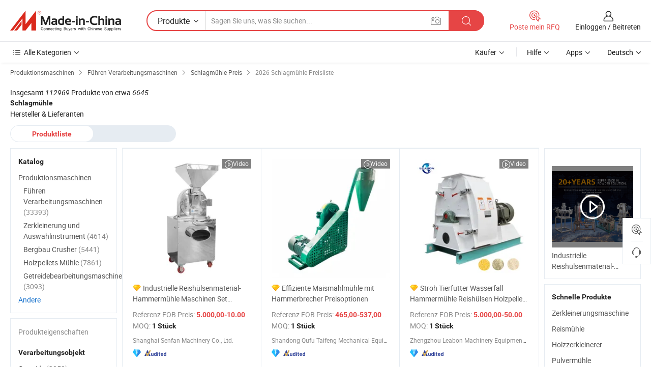

--- FILE ---
content_type: text/html;charset=UTF-8
request_url: https://de.made-in-china.com/tag_search_product/Hammer-Mill_Price_useihun_1.html
body_size: 32850
content:
<!DOCTYPE HTML>
<html lang="de">
<head>
    <meta http-equiv="X-UA-Compatible" content="IE=edge,chrome=1" />
<meta charset="UTF-8">
    <title>Schlagmühle Preis, erhalten Sie die neueste Schlagmühle Preisliste 2026 (aktuelles Jahr) -Made-in-China.com</title>
<meta content="Schlagmühle Preis, Schlagmühle Preisliste" name="keywords">
    <meta content="Schlagmühle Preis, mit mehr als 112969 Schlagmühle Produkten. Auf Made-in-China.com erhalten Sie 2026 Werksangebote, Fob-Preis, Großhandelspreis und Schlagmühle-Preisliste." name="description">
<meta http-equiv="Content-Type" content="text/html; charset=UTF-8" />
            








                        		<link rel="canonical" href='https://de.made-in-china.com/tag_search_product/Hammer-Mill_Price_useihun_1.html'/>
	<link rel="next" href='https://de.made-in-china.com/tag_search_product/Hammer-Mill_Price_useihun_2.html'/>
			    
                        <link type="text/css" rel="stylesheet" href="https://www.micstatic.com/mlan/css/searchList/searchList_be5ff45d.css" />            <!-- Polyfill Code Begin --><script chaset="utf-8" type="text/javascript" src="https://www.micstatic.com/polyfill/polyfill-simplify_eb12d58d.js"></script><!-- Polyfill Code End --></head>
<body style="min-width: 1024px;"  probe-clarity="false" >
<div class="auto-size">
    <div id="header" ></div>
<script>
    function headerMlanInit() {
        const funcName = 'headerMlan';
        const app = new window[funcName]({target: document.getElementById('header'), props: {props: {"pageType":2,"logoTitle":"Hersteller und Lieferanten","logoUrl":null,"base":{"buyerInfo":{"service":"Service","newUserGuide":"Leitfaden für Neue Benutzer","auditReport":"Audited Suppliers' Reports","meetSuppliers":"Meet Suppliers","onlineTrading":"Secured Trading Service","buyerCenter":"Käufer-Center","contactUs":"Kontakt","search":"Suche","prodDirectory":"Produktverzeichnis","supplierDiscover":"Supplier Discover","sourcingRequest":"Beschaffungsanfrage Posten","quickLinks":"Quick Links","myFavorites":"Meine Favoriten","visitHistory":"Browser-Chronik","buyer":"Käufer","blog":"Geschäfts-einblicke"},"supplierInfo":{"supplier":"Lieferant","joinAdvance":"加入高级会员","tradeServerMarket":"外贸服务市场","memberHome":"外贸e家","cloudExpo":"Smart Expo云展会","onlineTrade":"交易服务","internationalLogis":"国际物流","northAmericaBrandSailing":"北美全渠道出海","micDomesticTradeStation":"中国制造网内贸站"},"helpInfo":{"whyMic":"Why Made-in-China.com","auditSupplierWay":"How do we audit suppliers","securePaymentWay":"How do we secure payment","submitComplaint":"Eine Beschwerde einreichen","contactUs":"Kontakt","faq":"FAQ","help":"Hilfe"},"appsInfo":{"downloadApp":"Lade App herunter!","forBuyer":"Für Käufer","forSupplier":"Für Lieferant","exploreApp":"Entdecken Sie exklusive App-Rabatte","apps":"Apps"},"languages":[{"lanCode":0,"simpleName":"en","name":"English","value":"//www.made-in-china.com/"},{"lanCode":5,"simpleName":"es","name":"Español","value":"//es.made-in-china.com/"},{"lanCode":4,"simpleName":"pt","name":"Português","value":"//pt.made-in-china.com/"},{"lanCode":2,"simpleName":"fr","name":"Français","value":"//fr.made-in-china.com/"},{"lanCode":3,"simpleName":"ru","name":"Русский язык","value":"//ru.made-in-china.com/"},{"lanCode":8,"simpleName":"it","name":"Italiano","value":"//it.made-in-china.com/"},{"lanCode":6,"simpleName":"de","name":"Deutsch","value":"//de.made-in-china.com/"},{"lanCode":7,"simpleName":"nl","name":"Nederlands","value":"//nl.made-in-china.com/"},{"lanCode":9,"simpleName":"sa","name":"العربية","value":"//sa.made-in-china.com/"},{"lanCode":11,"simpleName":"kr","name":"한국어","value":"//kr.made-in-china.com/"},{"lanCode":10,"simpleName":"jp","name":"日本語","value":"//jp.made-in-china.com/"},{"lanCode":12,"simpleName":"hi","name":"हिन्दी","value":"//hi.made-in-china.com/"},{"lanCode":13,"simpleName":"th","name":"ภาษาไทย","value":"//th.made-in-china.com/"},{"lanCode":14,"simpleName":"tr","name":"Türkçe","value":"//tr.made-in-china.com/"},{"lanCode":15,"simpleName":"vi","name":"Tiếng Việt","value":"//vi.made-in-china.com/"},{"lanCode":16,"simpleName":"id","name":"Bahasa Indonesia","value":"//id.made-in-china.com/"}],"showMlan":true,"showRules":false,"rules":"Rules","language":"de","menu":"Speisekarte","subTitle":null,"subTitleLink":null},"categoryRegion":{"categories":"Alle Kategorien","categoryList":[{"name":"Landwirtschaft & Essen","value":"https://de.made-in-china.com/category1_Agriculture-Food/Agriculture-Food_usssssssss.html","catCode":"1000000000"},{"name":"Kleidung & Accessories","value":"https://de.made-in-china.com/category1_Apparel-Accessories/Apparel-Accessories_uussssssss.html","catCode":"1100000000"},{"name":"Kunsthandwerk","value":"https://de.made-in-china.com/category1_Arts-Crafts/Arts-Crafts_uyssssssss.html","catCode":"1200000000"},{"name":"Auto, Motor und Zusatz","value":"https://de.made-in-china.com/category1_Auto-Motorcycle-Parts-Accessories/Auto-Motorcycle-Parts-Accessories_yossssssss.html","catCode":"2900000000"},{"name":"Koffer, Handtaschen und Geschenkkisten","value":"https://de.made-in-china.com/category1_Bags-Cases-Boxes/Bags-Cases-Boxes_yhssssssss.html","catCode":"2600000000"},{"name":"Chemische Produkte","value":"https://de.made-in-china.com/category1_Chemicals/Chemicals_uissssssss.html","catCode":"1300000000"},{"name":"Computerartikel","value":"https://de.made-in-china.com/category1_Computer-Products/Computer-Products_iissssssss.html","catCode":"3300000000"},{"name":"Bau- und Dekomaterial","value":"https://de.made-in-china.com/category1_Construction-Decoration/Construction-Decoration_ugssssssss.html","catCode":"1500000000"},{"name":"Konsumelektronik","value":"https://de.made-in-china.com/category1_Consumer-Electronics/Consumer-Electronics_unssssssss.html","catCode":"1400000000"},{"name":"Elektronik","value":"https://de.made-in-china.com/category1_Electrical-Electronics/Electrical-Electronics_uhssssssss.html","catCode":"1600000000"},{"name":"Möbel","value":"https://de.made-in-china.com/category1_Furniture/Furniture_yessssssss.html","catCode":"2700000000"},{"name":"Gesundheit und Medizin","value":"https://de.made-in-china.com/category1_Health-Medicine/Health-Medicine_uessssssss.html","catCode":"1700000000"},{"name":"Industrielle Anlagen und Zusatzteile","value":"https://de.made-in-china.com/category1_Industrial-Equipment-Components/Industrial-Equipment-Components_inssssssss.html","catCode":"3400000000"},{"name":"Messinstrumente","value":"https://de.made-in-china.com/category1_Instruments-Meters/Instruments-Meters_igssssssss.html","catCode":"3500000000"},{"name":"Alltagsgegenstände","value":"https://de.made-in-china.com/category1_Light-Industry-Daily-Use/Light-Industry-Daily-Use_urssssssss.html","catCode":"1800000000"},{"name":"Beleuchtung","value":"https://de.made-in-china.com/category1_Lights-Lighting/Lights-Lighting_isssssssss.html","catCode":"3000000000"},{"name":"Produktionsmaschinen","value":"https://de.made-in-china.com/category1_Manufacturing-Processing-Machinery/Manufacturing-Processing-Machinery_uossssssss.html","catCode":"1900000000"},{"name":"Mineralien und Energie","value":"https://de.made-in-china.com/category1_Metallurgy-Mineral-Energy/Metallurgy-Mineral-Energy_ysssssssss.html","catCode":"2000000000"},{"name":"Büromaterial","value":"https://de.made-in-china.com/category1_Office-Supplies/Office-Supplies_yrssssssss.html","catCode":"2800000000"},{"name":"Verpackung und Druck","value":"https://de.made-in-china.com/category1_Packaging-Printing/Packaging-Printing_ihssssssss.html","catCode":"3600000000"},{"name":"Sicherheit und Schutz","value":"https://de.made-in-china.com/category1_Security-Protection/Security-Protection_ygssssssss.html","catCode":"2500000000"},{"name":"Service","value":"https://de.made-in-china.com/category1_Service/Service_ynssssssss.html","catCode":"2400000000"},{"name":"Sport und Erholung","value":"https://de.made-in-china.com/category1_Sporting-Goods-Recreation/Sporting-Goods-Recreation_iussssssss.html","catCode":"3100000000"},{"name":"Textilien","value":"https://de.made-in-china.com/category1_Textile/Textile_yussssssss.html","catCode":"2100000000"},{"name":"Werkzeug","value":"https://de.made-in-china.com/category1_Tools-Hardware/Tools-Hardware_iyssssssss.html","catCode":"3200000000"},{"name":"Spielzeug","value":"https://de.made-in-china.com/category1_Toys/Toys_yyssssssss.html","catCode":"2200000000"},{"name":"Transport","value":"https://de.made-in-china.com/category1_Transportation/Transportation_yissssssss.html","catCode":"2300000000"}],"more":"Mehr"},"searchRegion":{"show":true,"lookingFor":"Sagen Sie uns, was Sie suchen...","homeUrl":"//de.made-in-china.com","products":"Produkte","suppliers":"Lieferanten","uploadImage":"Bild hochladen","max20MbPerImage":"Maximal 20 MB pro Bild","yourRecentKeywords":"Ihre letzten Schlüsselwörter","clearHistory":"Verlauf Löschen","popularSearches":"Ähnliches Suchen","relatedSearches":"Mehr","more":null,"maxSizeErrorMsg":"Upload fehlgeschlagen. Die maximale Bildgröße beträgt 20 MB.","noNetworkErrorMsg":"Keine Netzwerk Verbindung. Bitte überprüfen Sie Ihre Netzwerkeinstellungen und versuchen Sie es noch einmal.","uploadFailedErrorMsg":"Hochladen fehlgeschlagen.Falsches Bildformat. Unterstützte Formate: JPG, PNG, BMP.","relatedList":null,"relatedTitle":null,"relatedTitleLink":null,"formParams":null,"mlanFormParams":{"keyword":null,"inputkeyword":null,"type":null,"currentTab":null,"currentPage":null,"currentCat":null,"currentRegion":null,"currentProp":null,"submitPageUrl":null,"parentCat":null,"otherSearch":null,"currentAllCatalogCodes":null,"sgsMembership":null,"memberLevel":null,"topOrder":null,"size":null,"more":"mehr","less":"less","staticUrl50":null,"staticUrl10":null,"staticUrl30":null,"condition":"0","conditionParamsList":[{"condition":"0","conditionName":null,"action":"/productSearch?keyword=#word#","searchUrl":null,"inputPlaceholder":null},{"condition":"1","conditionName":null,"action":"/companySearch?keyword=#word#","searchUrl":null,"inputPlaceholder":null}]},"enterKeywordTips":"Bitte geben Sie mindestens ein Stichwort für Ihre Suche ein."},"frequentRegion":{"rfq":{"rfq":"Poste mein RFQ","searchRfq":"Search RFQs","acquireRfqHover":"Sagen Sie uns, was Sie brauchen und probieren Sie den einfachen Weg, um Angebote zu erhalten !","searchRfqHover":"Discover quality RFQs and connect with big-budget buyers"},"account":{"account":"Konto","signIn":"Einloggen","join":"Beitreten","newUser":"Neuer Benutzer","joinFree":"Kostenlos beitreten","or":"Oder","socialLogin":"Durch Klicken auf Anmelden, Kostenlos anmelden oder Fortfahren mit Facebook, Linkedin, Twitter, Google, %s stimme ich der %sUser Agreement%s und der %sPrivacy Policy%s zu","message":"Nachrichten","quotes":"Zitate","orders":"Aufträge","favorites":"Favoriten","visitHistory":"Browser-Chronik","postSourcingRequest":"Beschaffungsanfrage Posten","hi":"Hallo","signOut":"Austragen","manageProduct":"Produkte Verwalten","editShowroom":"Showroom bearbeiten","username":"","userType":null,"foreignIP":true,"currentYear":2026,"userAgreement":"Nutzungsvertrag","privacyPolicy":"Datenschutzerklärung"},"message":{"message":"Nachrichten","signIn":"Einloggen","join":"Beitreten","newUser":"Neuer Benutzer","joinFree":"Kostenlos beitreten","viewNewMsg":"Sign in to view the new messages","inquiry":"Anfragen","rfq":"RFQs","awaitingPayment":"Awaiting payments","chat":"Plaudern","awaitingQuotation":"Warten auf Angebote"},"cart":{"cart":"Anfragekorb"}},"busiRegion":null,"previewRegion":null}}});
		const hoc=o=>(o.__proto__.$get=function(o){return this.$$.ctx[this.$$.props[o]]},o.__proto__.$getKeys=function(){return Object.keys(this.$$.props)},o.__proto__.$getProps=function(){return this.$get("props")},o.__proto__.$setProps=function(o){var t=this.$getKeys(),s={},p=this;t.forEach(function(o){s[o]=p.$get(o)}),s.props=Object.assign({},s.props,o),this.$set(s)},o.__proto__.$help=function(){console.log("\n            $set(props): void             | 设置props的值\n            $get(key: string): any        | 获取props指定key的值\n            $getKeys(): string[]          | 获取props所有key\n            $getProps(): any              | 获取props里key为props的值（适用nail）\n            $setProps(params: any): void  | 设置props里key为props的值（适用nail）\n            $on(ev, callback): func       | 添加事件监听，返回移除事件监听的函数\n            $destroy(): void              | 销毁组件并触发onDestroy事件\n        ")},o);
        window[`${funcName}Api`] = hoc(app);
    };
</script>
<script type="text/javascript" onload="headerMlanInit()" src="https://www.micstatic.com/nail/pc/header-mlan_6f301846.js"></script>
    <div class="page cf">
        <div class="page-wrap search-list cf">
                <div class="crumb">
            <span>
                <a href="https://de.made-in-china.com/category1_Manufacturing-Processing-Machinery/Manufacturing-Processing-Machinery_uossssssss.html" rel="nofollow">
                    <span>Produktionsmaschinen</span>
                </a>
            </span>
        <i class="ob-icon icon-right"></i>
                <span>
                <a href="https://de.made-in-china.com/category23_Manufacturing-Processing-Machinery/Feed-Processing-Machinery_uosysissss_1.html">
                    <span>Führen Verarbeitungsmaschinen</span>
                </a>
            </span>
        <i class="ob-icon icon-right"></i>
                <span>
                <a href="https://de.made-in-china.com/tag_search_product/Hammer-Mill_Price_useihun_1.html">
                    <span> Schlagmühle Preis</span>
                </a>
            </span>
        <i class="ob-icon icon-right"></i>
        <span>2026 Schlagmühle Preisliste </span>
</div>            <div style="margin-top: 20px">
                                <span class="num-found">
                    Insgesamt <em>112969</em> Produkte von etwa <em>6645</em> <h1>Schlagmühle</h1> Hersteller &amp; Lieferanten
                </span>
                            </div>

            <div class="search-filter-bar">
                <div class="list-tab">
                    <ul class="tab">
                        <li class="selected">
                            <a>Produktliste</a>
                        </li>
                        <li>
                                                    </li>
                    </ul>
                </div>
            </div>

            <div class="search-list-container main-wrap">
                <div class="main">
                                        
                    <!-- 多语产品price页面 MIC-64966 -->
                                            <div class="search-list">

        <div class="prod-list cf">
                                                                            <div class="list-img" faw-module="Search_prod_list">
     <div class="list-img-wrap">
         <div class="products-item">
             <!-- 图片 -->
             <div class="prod-img prod-img-space img-total slide-prod J-slider-prod" ads-data="st:8,pdid:yYXpTjawAVhP,pcid:KZOfFWzJLUDM,a:1" faw-exposure>
                 <div class="img-box swiper-container J-slider-prod-box">
					<div class="img-list swiper-wrapper prod-banner-list" id="banner-slider">
												
																																																												<a rel="nofollow"  class="img-wrap swiper-slide img-thumb-auto J-lazyimgs" href="//de.made-in-china.com/co_senfanmachinery/product_Industrial-Rice-Husk-Material-Hammer-Mill-Machine-Set-Crusher-Grinder-Price_yygeuuirrg.html" target="_blank">
										<div class="img-thumb-inner">
																																	<img class="J-firstLazyload" src="https://www.micstatic.com/common/img/space.png?_v=1768815823642" data-original="https://image.made-in-china.com/201f0j10ESaMTFvdlWcJ/Industrial-Rice-Husk-Material-Hammer-Mill-Machine-Set-Crusher-Grinder-Price.webp" alt="Industrielle Reishülsenmaterial-Hammermühle Maschinen Set Zerkleinerer Mahlen Preis">
																					</div>
									</a>
																									<a rel="nofollow"  class="img-wrap swiper-slide img-thumb-auto J-lazyimgs" href="//de.made-in-china.com/co_senfanmachinery/product_Industrial-Rice-Husk-Material-Hammer-Mill-Machine-Set-Crusher-Grinder-Price_yygeuuirrg.html" target="_blank">
										<div class="img-thumb-inner">
																																	<img class="J-trigger-lazyload" src="https://www.micstatic.com/common/img/space.png?_v=1768815823642" data-original="https://image.made-in-china.com/201f0j10RKQMtTBsbVkd/Industrial-Rice-Husk-Material-Hammer-Mill-Machine-Set-Crusher-Grinder-Price.webp" alt="Industrielle Reishülsenmaterial-Hammermühle Maschinen Set Zerkleinerer Mahlen Preis">
																					</div>
									</a>
																									<a rel="nofollow"  class="img-wrap swiper-slide img-thumb-auto J-lazyimgs" href="//de.made-in-china.com/co_senfanmachinery/product_Industrial-Rice-Husk-Material-Hammer-Mill-Machine-Set-Crusher-Grinder-Price_yygeuuirrg.html" target="_blank">
										<div class="img-thumb-inner">
																																	<img class="J-trigger-lazyload" src="https://www.micstatic.com/common/img/space.png?_v=1768815823642" data-original="https://image.made-in-china.com/201f0j10GZQeTuBwAhqA/Industrial-Rice-Husk-Material-Hammer-Mill-Machine-Set-Crusher-Grinder-Price.webp" alt="Industrielle Reishülsenmaterial-Hammermühle Maschinen Set Zerkleinerer Mahlen Preis">
																					</div>
									</a>
																									<a rel="nofollow"  class="img-wrap swiper-slide img-thumb-auto J-lazyimgs" href="//de.made-in-china.com/co_senfanmachinery/product_Industrial-Rice-Husk-Material-Hammer-Mill-Machine-Set-Crusher-Grinder-Price_yygeuuirrg.html" target="_blank">
										<div class="img-thumb-inner">
																																	<img class="J-trigger-lazyload" src="https://www.micstatic.com/common/img/space.png?_v=1768815823642" data-original="https://image.made-in-china.com/201f0j10GjTCtlePbhqw/Industrial-Rice-Husk-Material-Hammer-Mill-Machine-Set-Crusher-Grinder-Price.webp" alt="Industrielle Reishülsenmaterial-Hammermühle Maschinen Set Zerkleinerer Mahlen Preis">
																					</div>
									</a>
																									<a rel="nofollow"  class="img-wrap swiper-slide img-thumb-auto J-lazyimgs" href="//de.made-in-china.com/co_senfanmachinery/product_Industrial-Rice-Husk-Material-Hammer-Mill-Machine-Set-Crusher-Grinder-Price_yygeuuirrg.html" target="_blank">
										<div class="img-thumb-inner">
																																	<img class="J-trigger-lazyload" src="https://www.micstatic.com/common/img/space.png?_v=1768815823642" data-original="https://image.made-in-china.com/201f0j10GjTeQCvsfhod/Industrial-Rice-Husk-Material-Hammer-Mill-Machine-Set-Crusher-Grinder-Price.webp" alt="Industrielle Reishülsenmaterial-Hammermühle Maschinen Set Zerkleinerer Mahlen Preis">
																					</div>
									</a>
																									<a rel="nofollow"  class="img-wrap swiper-slide img-thumb-auto J-lazyimgs" href="//de.made-in-china.com/co_senfanmachinery/product_Industrial-Rice-Husk-Material-Hammer-Mill-Machine-Set-Crusher-Grinder-Price_yygeuuirrg.html" target="_blank">
										<div class="img-thumb-inner">
																																	<img class="J-trigger-lazyload" src="https://www.micstatic.com/common/img/space.png?_v=1768815823642" data-original="https://image.made-in-china.com/201f0j10YjTvEOMkfiqd/Industrial-Rice-Husk-Material-Hammer-Mill-Machine-Set-Crusher-Grinder-Price.webp" alt="Industrielle Reishülsenmaterial-Hammermühle Maschinen Set Zerkleinerer Mahlen Preis">
																					</div>
									</a>
																					                     </div>

					 										 <a class="img-left J-slide-left" href="javascript:;"><i class="ob-icon icon-left"></i></a>
					 <a class="img-right J-slide-right" href="javascript:;"><i class="ob-icon icon-right"></i></a>
					 <div class="pagination J-pagination"><span class="swiper-pagination-switch swiper-visible-switch swiper-active-switch"></span><span class="swiper-pagination-switch"></span><span class="swiper-pagination-switch"></span></div>
									</div>

				            	            		<a href="//de.made-in-china.com/co_senfanmachinery/product_Industrial-Rice-Husk-Material-Hammer-Mill-Machine-Set-Crusher-Grinder-Price_yygeuuirrg.html" target="_blank" rel="nofollow" class="has-icon has-video-icon"><i class="ob-icon icon-play"></i>Video</a>
            	             </div>
             <!-- 内容 -->
             <div class="detail">
				                  <div class="product-name-wrap">
					                      <div class="product-name  hasFeatured ">
                         <a title="Industrielle Reishülsenmaterial-Hammermühle Maschinen Set Zerkleinerer Mahlen Preis" href="//de.made-in-china.com/co_senfanmachinery/product_Industrial-Rice-Husk-Material-Hammer-Mill-Machine-Set-Crusher-Grinder-Price_yygeuuirrg.html" target="_blank" ads-data="st:2,pdid:yYXpTjawAVhP,pcid:KZOfFWzJLUDM,a:1">Industrielle Reishülsenmaterial-Hammermühle Maschinen Set Zerkleinerer Mahlen Preis</a>
                     </div>
					 					                     <span class="featured-pro">
                        <div class="tip arrow-bottom tip-featured">
                             <div class="tip-con">
                                 <p class="tip-para">Recommended product from this supplier.</p>
                             </div>
                             <span class="arrow arrow-out">
                                 <span class="arrow arrow-in"></span>
                             </span>
                         </div>
                     </span>
					                 </div>
				                  <div class="product-property">
					                     <div class="ellipsis attr-item J-faketitle">
						 Referenz FOB Preis:
						 <span class="attribute">
						 <strong class="price">5.000,00-10.000,00 $</strong> / Stück 						 </span>
					 </div>
																<div class="ellipsis attr-item J-faketitle">
							MOQ:
							<span class="attribute"><strong>1 Stück</strong>
							</span>
						</div>
									 </div>
				                  <div class="company-info">
    <div class="company-name ellipsis">
                    <a  href="https://de.made-in-china.com/co_senfanmachinery/" class="compnay-name" target="_blank" ads-data="st:3,pdid:yYXpTjawAVhP,pcid:KZOfFWzJLUDM,a:1">
                <span title="Shanghai Senfan Machinery Co., Ltd.">Shanghai Senfan Machinery Co., Ltd.</span>
            </a>
            </div>
    <div class="auth-list">
                    <div class="auth">
                                                <img class="" src='https://www.micstatic.com/common/img/icon/diamond_member_16.png?_v=1768815823642' "Diamond Member" >
                        <div class="tip arrow-bottom tip-gold">
                <div class="tip-con">
                    <p class="tip-para">Lieferanten mit verifizierten Geschäftslizenzen</p>
                </div>
                <span class="arrow arrow-out">
                   <span class="arrow arrow-in"></span>
                </span>
            </div>
        </div>
                            <div class="auth">
            <a rel="nofollow" class="left_2 as-logo" data-title='Von einer unabhängigen externen Prüfstelle geprüft' target="_blank"  href="https://de.made-in-china.com/co_senfanmachinery/ ">
                <img class="ico-audited" src='https://www.micstatic.com/common/img/icon-new/as_32.png' alt="Audited Supplier">
            </a>
        </div>
            </div>
</div>             </div>
             <div class="product-btn">
				 				 <a fun-inquiry-product href="https://www.made-in-china.com/sendInquiry/prod_yYXpTjawAVhP_KZOfFWzJLUDM.html?plant=de&from=search&type=cs&target=prod&word=Schlagm%C3%BChle&seo=1&smode=pc" ads-data="st:24,pdid:yYXpTjawAVhP,pcid:KZOfFWzJLUDM,a:1" target="_blank" rel="nofollow" class="btn btn-main btn-small">
					 <i class="ob-icon icon-mail"></i>Jetzt  Kontaktieren				 </a>
				 <span class="inquiry-action">
					 										 <b class="tm3_chat_status" lan="de" tmlan="de"  dataId="KZOfFWzJLUDM_yYXpTjawAVhP_1"
						inquiry="https://www.made-in-china.com/sendInquiry/prod_yYXpTjawAVhP_KZOfFWzJLUDM.html?plant=de&from=search&type=cs&target=prod&word=Schlagm%C3%BChle&seo=1&smode=pc"
						processor="chat" cid="KZOfFWzJLUDM"  style="display:none"></b>
				 </span>
			 </div>
			 <div class="hide-area">
				 				 <div class="property-list">
					 						 							 <div class="prop-item">
								 <label class="prop-lab">Anwendung: </label>
								 <span class="prop-val">Zementindustrie,Chemische Industrie,Bauwesen,MetallurgieBergbau</span>
							 </div>
						 					 						 							 <div class="prop-item">
								 <label class="prop-lab">Zertifizierung: </label>
								 <span class="prop-val">CEISO</span>
							 </div>
						 					 						 							 <div class="prop-item">
								 <label class="prop-lab">Zerkleinerungskapazität: </label>
								 <span class="prop-val">10-99.</span>
							 </div>
						 					 						 							 <div class="prop-item">
								 <label class="prop-lab">Warenzeichen: </label>
								 <span class="prop-val">SENFAN</span>
							 </div>
						 					 						 							 <div class="prop-item">
								 <label class="prop-lab">Verpackung: </label>
								 <span class="prop-val">Wooden Case Package</span>
							 </div>
						 					 						 							 <div class="prop-item">
								 <label class="prop-lab">Standard: </label>
								 <span class="prop-val">JF 300-610</span>
							 </div>
						 					 				 </div>
			 </div>
         </div>
     </div>
</div>
                                                                                    <div class="list-img" faw-module="Search_prod_list">
     <div class="list-img-wrap">
         <div class="products-item">
             <!-- 图片 -->
             <div class="prod-img prod-img-space img-total slide-prod J-slider-prod" ads-data="st:8,pdid:qAzYioDxquRW,pcid:tKlfgbndYcrH,a:2" faw-exposure>
                 <div class="img-box swiper-container J-slider-prod-box">
					<div class="img-list swiper-wrapper prod-banner-list" id="banner-slider">
												
																																																												<a rel="nofollow"  class="img-wrap swiper-slide img-thumb-auto J-lazyimgs" href="//de.made-in-china.com/co_taifeng-machine/product_Efficient-Maize-Grinding-Mill-with-Hammer-Crusher-Price-Options_yuiinnghhy.html" target="_blank">
										<div class="img-thumb-inner">
																																	<img class="J-firstLazyload" src="https://www.micstatic.com/common/img/space.png?_v=1768815823642" data-original="https://image.made-in-china.com/201f0j10ZdObtznISium/Efficient-Maize-Grinding-Mill-with-Hammer-Crusher-Price-Options.webp" alt="Effiziente Maismahlmühle mit Hammerbrecher Preisoptionen">
																					</div>
									</a>
																									<a rel="nofollow"  class="img-wrap swiper-slide img-thumb-auto J-lazyimgs" href="//de.made-in-china.com/co_taifeng-machine/product_Efficient-Maize-Grinding-Mill-with-Hammer-Crusher-Price-Options_yuiinnghhy.html" target="_blank">
										<div class="img-thumb-inner">
																																	<img class="J-trigger-lazyload" src="https://www.micstatic.com/common/img/space.png?_v=1768815823642" data-original="https://image.made-in-china.com/201f0j10ZJObQiNGSVgA/Efficient-Maize-Grinding-Mill-with-Hammer-Crusher-Price-Options.webp" alt="Effiziente Maismahlmühle mit Hammerbrecher Preisoptionen">
																					</div>
									</a>
																									<a rel="nofollow"  class="img-wrap swiper-slide img-thumb-auto J-lazyimgs" href="//de.made-in-china.com/co_taifeng-machine/product_Efficient-Maize-Grinding-Mill-with-Hammer-Crusher-Price-Options_yuiinnghhy.html" target="_blank">
										<div class="img-thumb-inner">
																																	<img class="J-trigger-lazyload" src="https://www.micstatic.com/common/img/space.png?_v=1768815823642" data-original="https://image.made-in-china.com/201f0j10smnktvFJKWrw/Efficient-Maize-Grinding-Mill-with-Hammer-Crusher-Price-Options.webp" alt="Effiziente Maismahlmühle mit Hammerbrecher Preisoptionen">
																					</div>
									</a>
																									<a rel="nofollow"  class="img-wrap swiper-slide img-thumb-auto J-lazyimgs" href="//de.made-in-china.com/co_taifeng-machine/product_Efficient-Maize-Grinding-Mill-with-Hammer-Crusher-Price-Options_yuiinnghhy.html" target="_blank">
										<div class="img-thumb-inner">
																																	<img class="J-trigger-lazyload" src="https://www.micstatic.com/common/img/space.png?_v=1768815823642" data-original="https://image.made-in-china.com/201f0j10jAOqTyFHPipm/Efficient-Maize-Grinding-Mill-with-Hammer-Crusher-Price-Options.webp" alt="Effiziente Maismahlmühle mit Hammerbrecher Preisoptionen">
																					</div>
									</a>
																									<a rel="nofollow"  class="img-wrap swiper-slide img-thumb-auto J-lazyimgs" href="//de.made-in-china.com/co_taifeng-machine/product_Efficient-Maize-Grinding-Mill-with-Hammer-Crusher-Price-Options_yuiinnghhy.html" target="_blank">
										<div class="img-thumb-inner">
																																	<img class="J-trigger-lazyload" src="https://www.micstatic.com/common/img/space.png?_v=1768815823642" data-original="https://image.made-in-china.com/201f0j10FAObQaycyWuw/Efficient-Maize-Grinding-Mill-with-Hammer-Crusher-Price-Options.webp" alt="Effiziente Maismahlmühle mit Hammerbrecher Preisoptionen">
																					</div>
									</a>
																									<a rel="nofollow"  class="img-wrap swiper-slide img-thumb-auto J-lazyimgs" href="//de.made-in-china.com/co_taifeng-machine/product_Efficient-Maize-Grinding-Mill-with-Hammer-Crusher-Price-Options_yuiinnghhy.html" target="_blank">
										<div class="img-thumb-inner">
																																	<img class="J-trigger-lazyload" src="https://www.micstatic.com/common/img/space.png?_v=1768815823642" data-original="https://image.made-in-china.com/201f0j10NwFbTpOJiVgd/Efficient-Maize-Grinding-Mill-with-Hammer-Crusher-Price-Options.webp" alt="Effiziente Maismahlmühle mit Hammerbrecher Preisoptionen">
																					</div>
									</a>
																					                     </div>

					 										 <a class="img-left J-slide-left" href="javascript:;"><i class="ob-icon icon-left"></i></a>
					 <a class="img-right J-slide-right" href="javascript:;"><i class="ob-icon icon-right"></i></a>
					 <div class="pagination J-pagination"><span class="swiper-pagination-switch swiper-visible-switch swiper-active-switch"></span><span class="swiper-pagination-switch"></span><span class="swiper-pagination-switch"></span></div>
									</div>

				            	            		<a href="//de.made-in-china.com/co_taifeng-machine/product_Efficient-Maize-Grinding-Mill-with-Hammer-Crusher-Price-Options_yuiinnghhy.html" target="_blank" rel="nofollow" class="has-icon has-video-icon"><i class="ob-icon icon-play"></i>Video</a>
            	             </div>
             <!-- 内容 -->
             <div class="detail">
				                  <div class="product-name-wrap">
					                      <div class="product-name  hasFeatured ">
                         <a title="Effiziente Maismahlmühle mit Hammerbrecher Preisoptionen" href="//de.made-in-china.com/co_taifeng-machine/product_Efficient-Maize-Grinding-Mill-with-Hammer-Crusher-Price-Options_yuiinnghhy.html" target="_blank" ads-data="st:2,pdid:qAzYioDxquRW,pcid:tKlfgbndYcrH,a:2">Effiziente Maismahlmühle mit Hammerbrecher Preisoptionen</a>
                     </div>
					 					                     <span class="featured-pro">
                        <div class="tip arrow-bottom tip-featured">
                             <div class="tip-con">
                                 <p class="tip-para">Recommended product from this supplier.</p>
                             </div>
                             <span class="arrow arrow-out">
                                 <span class="arrow arrow-in"></span>
                             </span>
                         </div>
                     </span>
					                 </div>
				                  <div class="product-property">
					                     <div class="ellipsis attr-item J-faketitle">
						 Referenz FOB Preis:
						 <span class="attribute">
						 <strong class="price">465,00-537,00 $</strong> / Stück 						 </span>
					 </div>
																<div class="ellipsis attr-item J-faketitle">
							MOQ:
							<span class="attribute"><strong>1 Stück</strong>
							</span>
						</div>
									 </div>
				                  <div class="company-info">
    <div class="company-name ellipsis">
                    <a  href="https://de.made-in-china.com/co_taifeng-machine/" class="compnay-name" target="_blank" ads-data="st:3,pdid:qAzYioDxquRW,pcid:tKlfgbndYcrH,a:2">
                <span title="Shandong Qufu Taifeng Mechanical Equipment Co., Ltd.">Shandong Qufu Taifeng Mechanical Equipment Co., Ltd.</span>
            </a>
            </div>
    <div class="auth-list">
                    <div class="auth">
                                                <img class="" src='https://www.micstatic.com/common/img/icon/diamond_member_16.png?_v=1768815823642' "Diamond Member" >
                        <div class="tip arrow-bottom tip-gold">
                <div class="tip-con">
                    <p class="tip-para">Lieferanten mit verifizierten Geschäftslizenzen</p>
                </div>
                <span class="arrow arrow-out">
                   <span class="arrow arrow-in"></span>
                </span>
            </div>
        </div>
                            <div class="auth">
            <a rel="nofollow" class="left_2 as-logo" data-title='Von einer unabhängigen externen Prüfstelle geprüft' target="_blank"  href="https://de.made-in-china.com/co_taifeng-machine/ ">
                <img class="ico-audited" src='https://www.micstatic.com/common/img/icon-new/as_32.png' alt="Audited Supplier">
            </a>
        </div>
            </div>
</div>             </div>
             <div class="product-btn">
				 				 <a fun-inquiry-product href="https://www.made-in-china.com/sendInquiry/prod_qAzYioDxquRW_tKlfgbndYcrH.html?plant=de&from=search&type=cs&target=prod&word=Schlagm%C3%BChle&seo=1&smode=pc" ads-data="st:24,pdid:qAzYioDxquRW,pcid:tKlfgbndYcrH,a:2" target="_blank" rel="nofollow" class="btn btn-main btn-small">
					 <i class="ob-icon icon-mail"></i>Jetzt  Kontaktieren				 </a>
				 <span class="inquiry-action">
					 										 <b class="tm3_chat_status" lan="de" tmlan="de"  dataId="tKlfgbndYcrH_qAzYioDxquRW_1"
						inquiry="https://www.made-in-china.com/sendInquiry/prod_qAzYioDxquRW_tKlfgbndYcrH.html?plant=de&from=search&type=cs&target=prod&word=Schlagm%C3%BChle&seo=1&smode=pc"
						processor="chat" cid="tKlfgbndYcrH"  style="display:none"></b>
				 </span>
			 </div>
			 <div class="hide-area">
				 				 <div class="property-list">
					 						 							 <div class="prop-item">
								 <label class="prop-lab">Art: </label>
								 <span class="prop-val">Zerkleinerungsgeräte</span>
							 </div>
						 					 						 							 <div class="prop-item">
								 <label class="prop-lab">Verarbeitungsobjekt: </label>
								 <span class="prop-val">Mixed-Feed</span>
							 </div>
						 					 						 							 <div class="prop-item">
								 <label class="prop-lab">Verarbeitung Technics: </label>
								 <span class="prop-val">Mixing-before-Zerkleinerung</span>
							 </div>
						 					 						 							 <div class="prop-item">
								 <label class="prop-lab">Siebgewebe: </label>
								 <span class="prop-val">Mit Siebgewebe</span>
							 </div>
						 					 						 							 <div class="prop-item">
								 <label class="prop-lab">Zerkleinerungsgeräte Typ: </label>
								 <span class="prop-val">Zahn-Greifer-Mühle</span>
							 </div>
						 					 						 							 <div class="prop-item">
								 <label class="prop-lab">Pellet Mill Typ: </label>
								 <span class="prop-val">Flache Düse Granulator</span>
							 </div>
						 					 				 </div>
			 </div>
         </div>
     </div>
</div>
                                                                                    <div class="list-img" faw-module="Search_prod_list">
     <div class="list-img-wrap">
         <div class="products-item">
             <!-- 图片 -->
             <div class="prod-img prod-img-space img-total slide-prod J-slider-prod" ads-data="st:8,pdid:IxXURKErFTpY,pcid:teBxSPbAHnHO,a:3" faw-exposure>
                 <div class="img-box swiper-container J-slider-prod-box">
					<div class="img-list swiper-wrapper prod-banner-list" id="banner-slider">
												
																																																												<a rel="nofollow"  class="img-wrap swiper-slide img-thumb-auto J-lazyimgs" href="//de.made-in-china.com/co_zzleabon/product_Straw-Animal-Feed-Water-Drop-Hammer-Mill-Rice-Husk-Wood-Pellet-Hammer-Mill-Price_ysuesyyney.html" target="_blank">
										<div class="img-thumb-inner">
																																	<img class="J-firstLazyload" src="https://www.micstatic.com/common/img/space.png?_v=1768815823642" data-original="https://image.made-in-china.com/201f0j10gGZqHrdMCCpL/Straw-Animal-Feed-Water-Drop-Hammer-Mill-Rice-Husk-Wood-Pellet-Hammer-Mill-Price.webp" alt="Stroh Tierfutter Wasserfall Hammermühle Reishülsen Holzpellet Hammermühle Preis">
																					</div>
									</a>
																									<a rel="nofollow"  class="img-wrap swiper-slide img-thumb-auto J-lazyimgs" href="//de.made-in-china.com/co_zzleabon/product_Straw-Animal-Feed-Water-Drop-Hammer-Mill-Rice-Husk-Wood-Pellet-Hammer-Mill-Price_ysuesyyney.html" target="_blank">
										<div class="img-thumb-inner">
																																	<img class="J-trigger-lazyload" src="https://www.micstatic.com/common/img/space.png?_v=1768815823642" data-original="https://image.made-in-china.com/201f0j10pUsoIVwdfBgP/Straw-Animal-Feed-Water-Drop-Hammer-Mill-Rice-Husk-Wood-Pellet-Hammer-Mill-Price.webp" alt="Stroh Tierfutter Wasserfall Hammermühle Reishülsen Holzpellet Hammermühle Preis">
																					</div>
									</a>
																									<a rel="nofollow"  class="img-wrap swiper-slide img-thumb-auto J-lazyimgs" href="//de.made-in-china.com/co_zzleabon/product_Straw-Animal-Feed-Water-Drop-Hammer-Mill-Rice-Husk-Wood-Pellet-Hammer-Mill-Price_ysuesyyney.html" target="_blank">
										<div class="img-thumb-inner">
																																	<img class="J-trigger-lazyload" src="https://www.micstatic.com/common/img/space.png?_v=1768815823642" data-original="https://image.made-in-china.com/201f0j10zfSoPMdgCCrL/Straw-Animal-Feed-Water-Drop-Hammer-Mill-Rice-Husk-Wood-Pellet-Hammer-Mill-Price.webp" alt="Stroh Tierfutter Wasserfall Hammermühle Reishülsen Holzpellet Hammermühle Preis">
																					</div>
									</a>
																									<a rel="nofollow"  class="img-wrap swiper-slide img-thumb-auto J-lazyimgs" href="//de.made-in-china.com/co_zzleabon/product_Straw-Animal-Feed-Water-Drop-Hammer-Mill-Rice-Husk-Wood-Pellet-Hammer-Mill-Price_ysuesyyney.html" target="_blank">
										<div class="img-thumb-inner">
																																	<img class="J-trigger-lazyload" src="https://www.micstatic.com/common/img/space.png?_v=1768815823642" data-original="https://image.made-in-china.com/201f0j10zRsqDOAECeuP/Straw-Animal-Feed-Water-Drop-Hammer-Mill-Rice-Husk-Wood-Pellet-Hammer-Mill-Price.webp" alt="Stroh Tierfutter Wasserfall Hammermühle Reishülsen Holzpellet Hammermühle Preis">
																					</div>
									</a>
																									<a rel="nofollow"  class="img-wrap swiper-slide img-thumb-auto J-lazyimgs" href="//de.made-in-china.com/co_zzleabon/product_Straw-Animal-Feed-Water-Drop-Hammer-Mill-Rice-Husk-Wood-Pellet-Hammer-Mill-Price_ysuesyyney.html" target="_blank">
										<div class="img-thumb-inner">
																																	<img class="J-trigger-lazyload" src="https://www.micstatic.com/common/img/space.png?_v=1768815823642" data-original="https://image.made-in-china.com/201f0j10HYjqLtdPgCrD/Straw-Animal-Feed-Water-Drop-Hammer-Mill-Rice-Husk-Wood-Pellet-Hammer-Mill-Price.webp" alt="Stroh Tierfutter Wasserfall Hammermühle Reishülsen Holzpellet Hammermühle Preis">
																					</div>
									</a>
																									<a rel="nofollow"  class="img-wrap swiper-slide img-thumb-auto J-lazyimgs" href="//de.made-in-china.com/co_zzleabon/product_Straw-Animal-Feed-Water-Drop-Hammer-Mill-Rice-Husk-Wood-Pellet-Hammer-Mill-Price_ysuesyyney.html" target="_blank">
										<div class="img-thumb-inner">
																																	<img class="J-trigger-lazyload" src="https://www.micstatic.com/common/img/space.png?_v=1768815823642" data-original="https://image.made-in-china.com/201f0j10LfsoPudnACpI/Straw-Animal-Feed-Water-Drop-Hammer-Mill-Rice-Husk-Wood-Pellet-Hammer-Mill-Price.webp" alt="Stroh Tierfutter Wasserfall Hammermühle Reishülsen Holzpellet Hammermühle Preis">
																					</div>
									</a>
																					                     </div>

					 										 <a class="img-left J-slide-left" href="javascript:;"><i class="ob-icon icon-left"></i></a>
					 <a class="img-right J-slide-right" href="javascript:;"><i class="ob-icon icon-right"></i></a>
					 <div class="pagination J-pagination"><span class="swiper-pagination-switch swiper-visible-switch swiper-active-switch"></span><span class="swiper-pagination-switch"></span><span class="swiper-pagination-switch"></span></div>
									</div>

				            	            		<a href="//de.made-in-china.com/co_zzleabon/product_Straw-Animal-Feed-Water-Drop-Hammer-Mill-Rice-Husk-Wood-Pellet-Hammer-Mill-Price_ysuesyyney.html" target="_blank" rel="nofollow" class="has-icon has-video-icon"><i class="ob-icon icon-play"></i>Video</a>
            	             </div>
             <!-- 内容 -->
             <div class="detail">
				                  <div class="product-name-wrap">
					                      <div class="product-name  hasFeatured ">
                         <a title="Stroh Tierfutter Wasserfall Hammermühle Reishülsen Holzpellet Hammermühle Preis" href="//de.made-in-china.com/co_zzleabon/product_Straw-Animal-Feed-Water-Drop-Hammer-Mill-Rice-Husk-Wood-Pellet-Hammer-Mill-Price_ysuesyyney.html" target="_blank" ads-data="st:2,pdid:IxXURKErFTpY,pcid:teBxSPbAHnHO,a:3">Stroh Tierfutter Wasserfall Hammermühle Reishülsen Holzpellet Hammermühle Preis</a>
                     </div>
					 					                     <span class="featured-pro">
                        <div class="tip arrow-bottom tip-featured">
                             <div class="tip-con">
                                 <p class="tip-para">Recommended product from this supplier.</p>
                             </div>
                             <span class="arrow arrow-out">
                                 <span class="arrow arrow-in"></span>
                             </span>
                         </div>
                     </span>
					                 </div>
				                  <div class="product-property">
					                     <div class="ellipsis attr-item J-faketitle">
						 Referenz FOB Preis:
						 <span class="attribute">
						 <strong class="price">5.000,00-50.000,00 $</strong> / Stück 						 </span>
					 </div>
																<div class="ellipsis attr-item J-faketitle">
							MOQ:
							<span class="attribute"><strong>1 Stück</strong>
							</span>
						</div>
									 </div>
				                  <div class="company-info">
    <div class="company-name ellipsis">
                    <a  href="https://de.made-in-china.com/co_zzleabon/" class="compnay-name" target="_blank" ads-data="st:3,pdid:IxXURKErFTpY,pcid:teBxSPbAHnHO,a:3">
                <span title="Zhengzhou Leabon Machinery Equipment Co., Ltd.">Zhengzhou Leabon Machinery Equipment Co., Ltd.</span>
            </a>
            </div>
    <div class="auth-list">
                    <div class="auth">
                                                <img class="" src='https://www.micstatic.com/common/img/icon/diamond_member_16.png?_v=1768815823642' "Diamond Member" >
                        <div class="tip arrow-bottom tip-gold">
                <div class="tip-con">
                    <p class="tip-para">Lieferanten mit verifizierten Geschäftslizenzen</p>
                </div>
                <span class="arrow arrow-out">
                   <span class="arrow arrow-in"></span>
                </span>
            </div>
        </div>
                            <div class="auth">
            <a rel="nofollow" class="left_2 as-logo" data-title='Von einer unabhängigen externen Prüfstelle geprüft' target="_blank"  href="https://de.made-in-china.com/co_zzleabon/ ">
                <img class="ico-audited" src='https://www.micstatic.com/common/img/icon-new/as_32.png' alt="Audited Supplier">
            </a>
        </div>
            </div>
</div>             </div>
             <div class="product-btn">
				 				 <a fun-inquiry-product href="https://www.made-in-china.com/sendInquiry/prod_IxXURKErFTpY_teBxSPbAHnHO.html?plant=de&from=search&type=cs&target=prod&word=Schlagm%C3%BChle&seo=1&smode=pc" ads-data="st:24,pdid:IxXURKErFTpY,pcid:teBxSPbAHnHO,a:3" target="_blank" rel="nofollow" class="btn btn-main btn-small">
					 <i class="ob-icon icon-mail"></i>Jetzt  Kontaktieren				 </a>
				 <span class="inquiry-action">
					 										 <b class="tm3_chat_status" lan="de" tmlan="de"  dataId="teBxSPbAHnHO_IxXURKErFTpY_1"
						inquiry="https://www.made-in-china.com/sendInquiry/prod_IxXURKErFTpY_teBxSPbAHnHO.html?plant=de&from=search&type=cs&target=prod&word=Schlagm%C3%BChle&seo=1&smode=pc"
						processor="chat" cid="teBxSPbAHnHO"  style="display:none"></b>
				 </span>
			 </div>
			 <div class="hide-area">
				 				 <div class="property-list">
					 						 							 <div class="prop-item">
								 <label class="prop-lab">Siebgewebe: </label>
								 <span class="prop-val">Mit Siebgewebe</span>
							 </div>
						 					 						 							 <div class="prop-item">
								 <label class="prop-lab">Zerkleinerungsgeräte Typ: </label>
								 <span class="prop-val">Feed-Hammermühle</span>
							 </div>
						 					 						 							 <div class="prop-item">
								 <label class="prop-lab">Zustand: </label>
								 <span class="prop-val">Neu</span>
							 </div>
						 					 						 							 <div class="prop-item">
								 <label class="prop-lab">Warenzeichen: </label>
								 <span class="prop-val">LEABON</span>
							 </div>
						 					 						 							 <div class="prop-item">
								 <label class="prop-lab">Verpackung: </label>
								 <span class="prop-val">Standard Packing</span>
							 </div>
						 					 						 							 <div class="prop-item">
								 <label class="prop-lab">Standard: </label>
								 <span class="prop-val">CE</span>
							 </div>
						 					 				 </div>
			 </div>
         </div>
     </div>
</div>
                                                                                    <div class="list-img" faw-module="Search_prod_list">
     <div class="list-img-wrap">
         <div class="products-item">
             <!-- 图片 -->
             <div class="prod-img prod-img-space img-total slide-prod J-slider-prod" ads-data="st:8,pdid:MFwahJTdfbte,pcid:BwuTGgVcCLHX,a:4" faw-exposure>
                 <div class="img-box swiper-container J-slider-prod-box">
					<div class="img-list swiper-wrapper prod-banner-list" id="banner-slider">
												
																																																												<a rel="nofollow"  class="img-wrap swiper-slide img-thumb-auto J-lazyimgs" href="//de.made-in-china.com/co_palletmachine/product_3-10-T-H-Corn-Stalk-Hammer-Mill-Price_uohoughhsu.html" target="_blank">
										<div class="img-thumb-inner">
																																	<img class="J-firstLazyload" src="https://www.micstatic.com/common/img/space.png?_v=1768815823642" data-original="https://image.made-in-china.com/201f0j10IOqhGewRYQfD/3-10-T-H-Corn-Stalk-Hammer-Mill-Price.webp" alt="3-10 T/H Maisstängel Hammermühle Preis">
																					</div>
									</a>
																									<a rel="nofollow"  class="img-wrap swiper-slide img-thumb-auto J-lazyimgs" href="//de.made-in-china.com/co_palletmachine/product_3-10-T-H-Corn-Stalk-Hammer-Mill-Price_uohoughhsu.html" target="_blank">
										<div class="img-thumb-inner">
																																	<img class="J-trigger-lazyload" src="https://www.micstatic.com/common/img/space.png?_v=1768815823642" data-original="https://image.made-in-china.com/201f0j10HNchYywlCERD/3-10-T-H-Corn-Stalk-Hammer-Mill-Price.webp" alt="3-10 T/H Maisstängel Hammermühle Preis">
																					</div>
									</a>
																									<a rel="nofollow"  class="img-wrap swiper-slide img-thumb-auto J-lazyimgs" href="//de.made-in-china.com/co_palletmachine/product_3-10-T-H-Corn-Stalk-Hammer-Mill-Price_uohoughhsu.html" target="_blank">
										<div class="img-thumb-inner">
																																	<img class="J-trigger-lazyload" src="https://www.micstatic.com/common/img/space.png?_v=1768815823642" data-original="https://image.made-in-china.com/201f0j10WnqVREdKgtUD/3-10-T-H-Corn-Stalk-Hammer-Mill-Price.webp" alt="3-10 T/H Maisstängel Hammermühle Preis">
																					</div>
									</a>
																									<a rel="nofollow"  class="img-wrap swiper-slide img-thumb-auto J-lazyimgs" href="//de.made-in-china.com/co_palletmachine/product_3-10-T-H-Corn-Stalk-Hammer-Mill-Price_uohoughhsu.html" target="_blank">
										<div class="img-thumb-inner">
																																	<img class="J-trigger-lazyload" src="https://www.micstatic.com/common/img/space.png?_v=1768815823642" data-original="https://image.made-in-china.com/201f0j10hFcVGrdasERL/3-10-T-H-Corn-Stalk-Hammer-Mill-Price.webp" alt="3-10 T/H Maisstängel Hammermühle Preis">
																					</div>
									</a>
																									<a rel="nofollow"  class="img-wrap swiper-slide img-thumb-auto J-lazyimgs" href="//de.made-in-china.com/co_palletmachine/product_3-10-T-H-Corn-Stalk-Hammer-Mill-Price_uohoughhsu.html" target="_blank">
										<div class="img-thumb-inner">
																																	<img class="J-trigger-lazyload" src="https://www.micstatic.com/common/img/space.png?_v=1768815823642" data-original="https://image.made-in-china.com/201f0j10VNoWGiJyZEfL/3-10-T-H-Corn-Stalk-Hammer-Mill-Price.webp" alt="3-10 T/H Maisstängel Hammermühle Preis">
																					</div>
									</a>
																									<a rel="nofollow"  class="img-wrap swiper-slide img-thumb-auto J-lazyimgs" href="//de.made-in-china.com/co_palletmachine/product_3-10-T-H-Corn-Stalk-Hammer-Mill-Price_uohoughhsu.html" target="_blank">
										<div class="img-thumb-inner">
																																	<img class="J-trigger-lazyload" src="https://www.micstatic.com/common/img/space.png?_v=1768815823642" data-original="https://image.made-in-china.com/201f0j10iFbhfeAGgaUL/3-10-T-H-Corn-Stalk-Hammer-Mill-Price.webp" alt="3-10 T/H Maisstängel Hammermühle Preis">
																					</div>
									</a>
																					                     </div>

					 										 <a class="img-left J-slide-left" href="javascript:;"><i class="ob-icon icon-left"></i></a>
					 <a class="img-right J-slide-right" href="javascript:;"><i class="ob-icon icon-right"></i></a>
					 <div class="pagination J-pagination"><span class="swiper-pagination-switch swiper-visible-switch swiper-active-switch"></span><span class="swiper-pagination-switch"></span><span class="swiper-pagination-switch"></span></div>
									</div>

				            	            		<a href="//de.made-in-china.com/co_palletmachine/product_3-10-T-H-Corn-Stalk-Hammer-Mill-Price_uohoughhsu.html" target="_blank" rel="nofollow" class="has-icon has-video-icon"><i class="ob-icon icon-play"></i>Video</a>
            	             </div>
             <!-- 内容 -->
             <div class="detail">
				                  <div class="product-name-wrap">
					                      <div class="product-name  hasFeatured ">
                         <a title="3-10 T/H Maisstängel Hammermühle Preis" href="//de.made-in-china.com/co_palletmachine/product_3-10-T-H-Corn-Stalk-Hammer-Mill-Price_uohoughhsu.html" target="_blank" ads-data="st:2,pdid:MFwahJTdfbte,pcid:BwuTGgVcCLHX,a:4">3-10 T/H Maisstängel Hammermühle Preis</a>
                     </div>
					 					                     <span class="featured-pro">
                        <div class="tip arrow-bottom tip-featured">
                             <div class="tip-con">
                                 <p class="tip-para">Recommended product from this supplier.</p>
                             </div>
                             <span class="arrow arrow-out">
                                 <span class="arrow arrow-in"></span>
                             </span>
                         </div>
                     </span>
					                 </div>
				                  <div class="product-property">
					                     <div class="ellipsis attr-item J-faketitle">
						 Referenz FOB Preis:
						 <span class="attribute">
						 <strong class="price">56.800,00-99.800,00 $</strong> / Stück 						 </span>
					 </div>
																<div class="ellipsis attr-item J-faketitle">
							MOQ:
							<span class="attribute"><strong>1 Stück</strong>
							</span>
						</div>
									 </div>
				                  <div class="company-info">
    <div class="company-name ellipsis">
                    <a  href="https://de.made-in-china.com/co_palletmachine/" class="compnay-name" target="_blank" ads-data="st:3,pdid:MFwahJTdfbte,pcid:BwuTGgVcCLHX,a:4">
                <span title="Zhengzhou Dingli New Energy Equipment Co., Ltd.">Zhengzhou Dingli New Energy Equipment Co., Ltd.</span>
            </a>
            </div>
    <div class="auth-list">
                    <div class="auth">
                                                <img class="" src='https://www.micstatic.com/common/img/icon/diamond_member_16.png?_v=1768815823642' "Diamond Member" >
                        <div class="tip arrow-bottom tip-gold">
                <div class="tip-con">
                    <p class="tip-para">Lieferanten mit verifizierten Geschäftslizenzen</p>
                </div>
                <span class="arrow arrow-out">
                   <span class="arrow arrow-in"></span>
                </span>
            </div>
        </div>
                            <div class="auth">
            <a rel="nofollow" class="left_2 as-logo" data-title='Von einer unabhängigen externen Prüfstelle geprüft' target="_blank"  href="https://de.made-in-china.com/co_palletmachine/ ">
                <img class="ico-audited" src='https://www.micstatic.com/common/img/icon-new/as_32.png' alt="Audited Supplier">
            </a>
        </div>
            </div>
</div>             </div>
             <div class="product-btn">
				 				 <a fun-inquiry-product href="https://www.made-in-china.com/sendInquiry/prod_MFwahJTdfbte_BwuTGgVcCLHX.html?plant=de&from=search&type=cs&target=prod&word=Schlagm%C3%BChle&seo=1&smode=pc" ads-data="st:24,pdid:MFwahJTdfbte,pcid:BwuTGgVcCLHX,a:4" target="_blank" rel="nofollow" class="btn btn-main btn-small">
					 <i class="ob-icon icon-mail"></i>Jetzt  Kontaktieren				 </a>
				 <span class="inquiry-action">
					 										 <b class="tm3_chat_status" lan="de" tmlan="de"  dataId="BwuTGgVcCLHX_MFwahJTdfbte_1"
						inquiry="https://www.made-in-china.com/sendInquiry/prod_MFwahJTdfbte_BwuTGgVcCLHX.html?plant=de&from=search&type=cs&target=prod&word=Schlagm%C3%BChle&seo=1&smode=pc"
						processor="chat" cid="BwuTGgVcCLHX"  style="display:none"></b>
				 </span>
			 </div>
			 <div class="hide-area">
				 				 <div class="property-list">
					 						 							 <div class="prop-item">
								 <label class="prop-lab">Zertifizierung: </label>
								 <span class="prop-val">CEISO</span>
							 </div>
						 					 						 							 <div class="prop-item">
								 <label class="prop-lab">Zerkleinerungskapazität: </label>
								 <span class="prop-val">10-99.</span>
							 </div>
						 					 						 							 <div class="prop-item">
								 <label class="prop-lab">Warenzeichen: </label>
								 <span class="prop-val">Dingli</span>
							 </div>
						 					 						 							 <div class="prop-item">
								 <label class="prop-lab">Verpackung: </label>
								 <span class="prop-val">Iron Box or Wooden Case</span>
							 </div>
						 					 						 							 <div class="prop-item">
								 <label class="prop-lab">Standard: </label>
								 <span class="prop-val">2645*1775*1750 mm</span>
							 </div>
						 					 						 							 <div class="prop-item">
								 <label class="prop-lab">Herkunft: </label>
								 <span class="prop-val">Henan, China</span>
							 </div>
						 					 				 </div>
			 </div>
         </div>
     </div>
</div>
                                                                                    <div class="list-img" faw-module="Search_prod_list">
     <div class="list-img-wrap">
         <div class="products-item">
             <!-- 图片 -->
             <div class="prod-img prod-img-space img-total slide-prod J-slider-prod" ads-data="st:8,pdid:YtorPkGTOdcD,pcid:rqOQeMXlAokm,a:5" faw-exposure>
                 <div class="img-box swiper-container J-slider-prod-box">
					<div class="img-list swiper-wrapper prod-banner-list" id="banner-slider">
												
																																																												<a rel="nofollow"  class="img-wrap swiper-slide img-thumb-auto J-lazyimgs" href="//de.made-in-china.com/co_jsyuda/product_Yuda-Mobile-Crusher-Hammer-Mill-Machine-Price-for-Corn-Pellet-Material_yuohuinygg.html" target="_blank">
										<div class="img-thumb-inner">
																																	<img class="J-firstLazyload" src="https://www.micstatic.com/common/img/space.png?_v=1768815823642" data-original="https://image.made-in-china.com/201f0j10RLfMeTDtsNol/Yuda-Mobile-Crusher-Hammer-Mill-Machine-Price-for-Corn-Pellet-Material.webp" alt="Yuda Mobile Brecher Hammermühle Maschinenpreis für Maispelletmaterial">
																					</div>
									</a>
																									<a rel="nofollow"  class="img-wrap swiper-slide img-thumb-auto J-lazyimgs" href="//de.made-in-china.com/co_jsyuda/product_Yuda-Mobile-Crusher-Hammer-Mill-Machine-Price-for-Corn-Pellet-Material_yuohuinygg.html" target="_blank">
										<div class="img-thumb-inner">
																																	<img class="J-trigger-lazyload" src="https://www.micstatic.com/common/img/space.png?_v=1768815823642" data-original="https://image.made-in-china.com/201f0j10UDfMvpIKCNqh/Yuda-Mobile-Crusher-Hammer-Mill-Machine-Price-for-Corn-Pellet-Material.webp" alt="Yuda Mobile Brecher Hammermühle Maschinenpreis für Maispelletmaterial">
																					</div>
									</a>
																									<a rel="nofollow"  class="img-wrap swiper-slide img-thumb-auto J-lazyimgs" href="//de.made-in-china.com/co_jsyuda/product_Yuda-Mobile-Crusher-Hammer-Mill-Machine-Price-for-Corn-Pellet-Material_yuohuinygg.html" target="_blank">
										<div class="img-thumb-inner">
																																	<img class="J-trigger-lazyload" src="https://www.micstatic.com/common/img/space.png?_v=1768815823642" data-original="https://image.made-in-china.com/201f0j10fIUCeWPmENki/Yuda-Mobile-Crusher-Hammer-Mill-Machine-Price-for-Corn-Pellet-Material.webp" alt="Yuda Mobile Brecher Hammermühle Maschinenpreis für Maispelletmaterial">
																					</div>
									</a>
																									<a rel="nofollow"  class="img-wrap swiper-slide img-thumb-auto J-lazyimgs" href="//de.made-in-china.com/co_jsyuda/product_Yuda-Mobile-Crusher-Hammer-Mill-Machine-Price-for-Corn-Pellet-Material_yuohuinygg.html" target="_blank">
										<div class="img-thumb-inner">
																																	<img class="J-trigger-lazyload" src="https://www.micstatic.com/common/img/space.png?_v=1768815823642" data-original="https://image.made-in-china.com/201f0j10GIRevCDBAObi/Yuda-Mobile-Crusher-Hammer-Mill-Machine-Price-for-Corn-Pellet-Material.webp" alt="Yuda Mobile Brecher Hammermühle Maschinenpreis für Maispelletmaterial">
																					</div>
									</a>
																									<a rel="nofollow"  class="img-wrap swiper-slide img-thumb-auto J-lazyimgs" href="//de.made-in-china.com/co_jsyuda/product_Yuda-Mobile-Crusher-Hammer-Mill-Machine-Price-for-Corn-Pellet-Material_yuohuinygg.html" target="_blank">
										<div class="img-thumb-inner">
																																	<img class="J-trigger-lazyload" src="https://www.micstatic.com/common/img/space.png?_v=1768815823642" data-original="https://image.made-in-china.com/201f0j10YIGMeOLPnnqi/Yuda-Mobile-Crusher-Hammer-Mill-Machine-Price-for-Corn-Pellet-Material.webp" alt="Yuda Mobile Brecher Hammermühle Maschinenpreis für Maispelletmaterial">
																					</div>
									</a>
																									<a rel="nofollow"  class="img-wrap swiper-slide img-thumb-auto J-lazyimgs" href="//de.made-in-china.com/co_jsyuda/product_Yuda-Mobile-Crusher-Hammer-Mill-Machine-Price-for-Corn-Pellet-Material_yuohuinygg.html" target="_blank">
										<div class="img-thumb-inner">
																																	<img class="J-trigger-lazyload" src="https://www.micstatic.com/common/img/space.png?_v=1768815823642" data-original="https://image.made-in-china.com/201f0j10rPUMBQDtOnol/Yuda-Mobile-Crusher-Hammer-Mill-Machine-Price-for-Corn-Pellet-Material.webp" alt="Yuda Mobile Brecher Hammermühle Maschinenpreis für Maispelletmaterial">
																					</div>
									</a>
																					                     </div>

					 										 <a class="img-left J-slide-left" href="javascript:;"><i class="ob-icon icon-left"></i></a>
					 <a class="img-right J-slide-right" href="javascript:;"><i class="ob-icon icon-right"></i></a>
					 <div class="pagination J-pagination"><span class="swiper-pagination-switch swiper-visible-switch swiper-active-switch"></span><span class="swiper-pagination-switch"></span><span class="swiper-pagination-switch"></span></div>
									</div>

				            	            		<a href="//de.made-in-china.com/co_jsyuda/product_Yuda-Mobile-Crusher-Hammer-Mill-Machine-Price-for-Corn-Pellet-Material_yuohuinygg.html" target="_blank" rel="nofollow" class="has-icon has-video-icon"><i class="ob-icon icon-play"></i>Video</a>
            	             </div>
             <!-- 内容 -->
             <div class="detail">
				                  <div class="product-name-wrap">
					                      <div class="product-name  hasFeatured ">
                         <a title="Yuda Mobile Brecher Hammermühle Maschinenpreis für Maispelletmaterial" href="//de.made-in-china.com/co_jsyuda/product_Yuda-Mobile-Crusher-Hammer-Mill-Machine-Price-for-Corn-Pellet-Material_yuohuinygg.html" target="_blank" ads-data="st:2,pdid:YtorPkGTOdcD,pcid:rqOQeMXlAokm,a:5">Yuda Mobile Brecher Hammermühle Maschinenpreis für Maispelletmaterial</a>
                     </div>
					 					                     <span class="featured-pro">
                        <div class="tip arrow-bottom tip-featured">
                             <div class="tip-con">
                                 <p class="tip-para">Recommended product from this supplier.</p>
                             </div>
                             <span class="arrow arrow-out">
                                 <span class="arrow arrow-in"></span>
                             </span>
                         </div>
                     </span>
					                 </div>
				                  <div class="product-property">
					                     <div class="ellipsis attr-item J-faketitle">
						 Referenz FOB Preis:
						 <span class="attribute">
						 <strong class="price">5.400,00-6.500,00 $</strong> / Set 						 </span>
					 </div>
																<div class="ellipsis attr-item J-faketitle">
							MOQ:
							<span class="attribute"><strong>1 Set</strong>
							</span>
						</div>
									 </div>
				                  <div class="company-info">
    <div class="company-name ellipsis">
                    <a  href="https://de.made-in-china.com/co_jsyuda/" class="compnay-name" target="_blank" ads-data="st:3,pdid:YtorPkGTOdcD,pcid:rqOQeMXlAokm,a:5">
                <span title="Liyang Yuda Machinery Co., Ltd.">Liyang Yuda Machinery Co., Ltd.</span>
            </a>
            </div>
    <div class="auth-list">
                    <div class="auth">
                                                <img class="" src='https://www.micstatic.com/common/img/icon/diamond_member_16.png?_v=1768815823642' "Diamond Member" >
                        <div class="tip arrow-bottom tip-gold">
                <div class="tip-con">
                    <p class="tip-para">Lieferanten mit verifizierten Geschäftslizenzen</p>
                </div>
                <span class="arrow arrow-out">
                   <span class="arrow arrow-in"></span>
                </span>
            </div>
        </div>
                            <div class="auth">
            <a rel="nofollow" class="left_2 as-logo" data-title='Von einer unabhängigen externen Prüfstelle geprüft' target="_blank"  href="https://de.made-in-china.com/co_jsyuda/ ">
                <img class="ico-audited" src='https://www.micstatic.com/common/img/icon-new/as_32.png' alt="Audited Supplier">
            </a>
        </div>
            </div>
</div>             </div>
             <div class="product-btn">
				 				 <a fun-inquiry-product href="https://www.made-in-china.com/sendInquiry/prod_YtorPkGTOdcD_rqOQeMXlAokm.html?plant=de&from=search&type=cs&target=prod&word=Schlagm%C3%BChle&seo=1&smode=pc" ads-data="st:24,pdid:YtorPkGTOdcD,pcid:rqOQeMXlAokm,a:5" target="_blank" rel="nofollow" class="btn btn-main btn-small">
					 <i class="ob-icon icon-mail"></i>Jetzt  Kontaktieren				 </a>
				 <span class="inquiry-action">
					 										 <b class="tm3_chat_status" lan="de" tmlan="de"  dataId="rqOQeMXlAokm_YtorPkGTOdcD_1"
						inquiry="https://www.made-in-china.com/sendInquiry/prod_YtorPkGTOdcD_rqOQeMXlAokm.html?plant=de&from=search&type=cs&target=prod&word=Schlagm%C3%BChle&seo=1&smode=pc"
						processor="chat" cid="rqOQeMXlAokm"  style="display:none"></b>
				 </span>
			 </div>
			 <div class="hide-area">
				 				 <div class="property-list">
					 						 							 <div class="prop-item">
								 <label class="prop-lab">Anwendung: </label>
								 <span class="prop-val">Zementindustrie,Chemische Industrie,Bauwesen,MetallurgieBergbau</span>
							 </div>
						 					 						 							 <div class="prop-item">
								 <label class="prop-lab">Zertifizierung: </label>
								 <span class="prop-val">CEISO</span>
							 </div>
						 					 						 							 <div class="prop-item">
								 <label class="prop-lab">Zerkleinerungskapazität: </label>
								 <span class="prop-val">10-99.</span>
							 </div>
						 					 						 							 <div class="prop-item">
								 <label class="prop-lab">Warenzeichen: </label>
								 <span class="prop-val">YUDA</span>
							 </div>
						 					 						 							 <div class="prop-item">
								 <label class="prop-lab">Verpackung: </label>
								 <span class="prop-val">Steel Iron Box</span>
							 </div>
						 					 						 							 <div class="prop-item">
								 <label class="prop-lab">Standard: </label>
								 <span class="prop-val">Customized</span>
							 </div>
						 					 				 </div>
			 </div>
         </div>
     </div>
</div>
                                                                                    <div class="list-img" faw-module="Search_prod_list">
     <div class="list-img-wrap">
         <div class="products-item">
             <!-- 图片 -->
             <div class="prod-img prod-img-space img-total slide-prod J-slider-prod" ads-data="st:8,pdid:RnZUVdFllPWC,pcid:mwDAagFjhrlI,a:6" faw-exposure>
                 <div class="img-box swiper-container J-slider-prod-box">
					<div class="img-list swiper-wrapper prod-banner-list" id="banner-slider">
												
																																																												<a rel="nofollow"  class="img-wrap swiper-slide img-thumb-auto J-lazyimgs" href="//de.made-in-china.com/co_zhongdebao/product_Factory-Price-3-5ton-Poultry-Feed-Grinder-Machine-Animal-Cattle-Feed-Mixer-Chickens-Feed-Pellet-Machine-Grain-Grass-Hammer-Mill-Pellet-Mill-Price_ysioogryog.html" target="_blank">
										<div class="img-thumb-inner">
																																	<img class="J-firstLazyload" src="https://www.micstatic.com/common/img/space.png?_v=1768815823642" data-original="https://image.made-in-china.com/201f0j10NkloOMTgrzqj/Factory-Price-3-5ton-Poultry-Feed-Grinder-Machine-Animal-Cattle-Feed-Mixer-Chickens-Feed-Pellet-Machine-Grain-Grass-Hammer-Mill-Pellet-Mill-Price.webp" alt="Fabrikpreis 3-5ton Geflügelfuttermühle Tierfuttermischer Hühnerfutterpelletmaschine Getreidegras-Hammermühle Pelletmühlenpreis">
																					</div>
									</a>
																									<a rel="nofollow"  class="img-wrap swiper-slide img-thumb-auto J-lazyimgs" href="//de.made-in-china.com/co_zhongdebao/product_Factory-Price-3-5ton-Poultry-Feed-Grinder-Machine-Animal-Cattle-Feed-Mixer-Chickens-Feed-Pellet-Machine-Grain-Grass-Hammer-Mill-Pellet-Mill-Price_ysioogryog.html" target="_blank">
										<div class="img-thumb-inner">
																																	<img class="J-trigger-lazyload" src="https://www.micstatic.com/common/img/space.png?_v=1768815823642" data-original="https://image.made-in-china.com/201f0j10NHIqOybnyzcL/Factory-Price-3-5ton-Poultry-Feed-Grinder-Machine-Animal-Cattle-Feed-Mixer-Chickens-Feed-Pellet-Machine-Grain-Grass-Hammer-Mill-Pellet-Mill-Price.webp" alt="Fabrikpreis 3-5ton Geflügelfuttermühle Tierfuttermischer Hühnerfutterpelletmaschine Getreidegras-Hammermühle Pelletmühlenpreis">
																					</div>
									</a>
																									<a rel="nofollow"  class="img-wrap swiper-slide img-thumb-auto J-lazyimgs" href="//de.made-in-china.com/co_zhongdebao/product_Factory-Price-3-5ton-Poultry-Feed-Grinder-Machine-Animal-Cattle-Feed-Mixer-Chickens-Feed-Pellet-Machine-Grain-Grass-Hammer-Mill-Pellet-Mill-Price_ysioogryog.html" target="_blank">
										<div class="img-thumb-inner">
																																	<img class="J-trigger-lazyload" src="https://www.micstatic.com/common/img/space.png?_v=1768815823642" data-original="https://image.made-in-china.com/201f0j10ALPcFTotHzkH/Factory-Price-3-5ton-Poultry-Feed-Grinder-Machine-Animal-Cattle-Feed-Mixer-Chickens-Feed-Pellet-Machine-Grain-Grass-Hammer-Mill-Pellet-Mill-Price.webp" alt="Fabrikpreis 3-5ton Geflügelfuttermühle Tierfuttermischer Hühnerfutterpelletmaschine Getreidegras-Hammermühle Pelletmühlenpreis">
																					</div>
									</a>
																									<a rel="nofollow"  class="img-wrap swiper-slide img-thumb-auto J-lazyimgs" href="//de.made-in-china.com/co_zhongdebao/product_Factory-Price-3-5ton-Poultry-Feed-Grinder-Machine-Animal-Cattle-Feed-Mixer-Chickens-Feed-Pellet-Machine-Grain-Grass-Hammer-Mill-Pellet-Mill-Price_ysioogryog.html" target="_blank">
										<div class="img-thumb-inner">
																																	<img class="J-trigger-lazyload" src="https://www.micstatic.com/common/img/space.png?_v=1768815823642" data-original="https://image.made-in-china.com/201f0j10wLPqypbKrzoI/Factory-Price-3-5ton-Poultry-Feed-Grinder-Machine-Animal-Cattle-Feed-Mixer-Chickens-Feed-Pellet-Machine-Grain-Grass-Hammer-Mill-Pellet-Mill-Price.webp" alt="Fabrikpreis 3-5ton Geflügelfuttermühle Tierfuttermischer Hühnerfutterpelletmaschine Getreidegras-Hammermühle Pelletmühlenpreis">
																					</div>
									</a>
																									<a rel="nofollow"  class="img-wrap swiper-slide img-thumb-auto J-lazyimgs" href="//de.made-in-china.com/co_zhongdebao/product_Factory-Price-3-5ton-Poultry-Feed-Grinder-Machine-Animal-Cattle-Feed-Mixer-Chickens-Feed-Pellet-Machine-Grain-Grass-Hammer-Mill-Pellet-Mill-Price_ysioogryog.html" target="_blank">
										<div class="img-thumb-inner">
																																	<img class="J-trigger-lazyload" src="https://www.micstatic.com/common/img/space.png?_v=1768815823642" data-original="https://image.made-in-china.com/201f0j10ADLqnWchfukH/Factory-Price-3-5ton-Poultry-Feed-Grinder-Machine-Animal-Cattle-Feed-Mixer-Chickens-Feed-Pellet-Machine-Grain-Grass-Hammer-Mill-Pellet-Mill-Price.webp" alt="Fabrikpreis 3-5ton Geflügelfuttermühle Tierfuttermischer Hühnerfutterpelletmaschine Getreidegras-Hammermühle Pelletmühlenpreis">
																					</div>
									</a>
																									<a rel="nofollow"  class="img-wrap swiper-slide img-thumb-auto J-lazyimgs" href="//de.made-in-china.com/co_zhongdebao/product_Factory-Price-3-5ton-Poultry-Feed-Grinder-Machine-Animal-Cattle-Feed-Mixer-Chickens-Feed-Pellet-Machine-Grain-Grass-Hammer-Mill-Pellet-Mill-Price_ysioogryog.html" target="_blank">
										<div class="img-thumb-inner">
																																	<img class="J-trigger-lazyload" src="https://www.micstatic.com/common/img/space.png?_v=1768815823642" data-original="https://image.made-in-china.com/201f0j10JPDqOCoREgkL/Factory-Price-3-5ton-Poultry-Feed-Grinder-Machine-Animal-Cattle-Feed-Mixer-Chickens-Feed-Pellet-Machine-Grain-Grass-Hammer-Mill-Pellet-Mill-Price.webp" alt="Fabrikpreis 3-5ton Geflügelfuttermühle Tierfuttermischer Hühnerfutterpelletmaschine Getreidegras-Hammermühle Pelletmühlenpreis">
																					</div>
									</a>
																					                     </div>

					 										 <a class="img-left J-slide-left" href="javascript:;"><i class="ob-icon icon-left"></i></a>
					 <a class="img-right J-slide-right" href="javascript:;"><i class="ob-icon icon-right"></i></a>
					 <div class="pagination J-pagination"><span class="swiper-pagination-switch swiper-visible-switch swiper-active-switch"></span><span class="swiper-pagination-switch"></span><span class="swiper-pagination-switch"></span></div>
									</div>

				            	            		<a href="//de.made-in-china.com/co_zhongdebao/product_Factory-Price-3-5ton-Poultry-Feed-Grinder-Machine-Animal-Cattle-Feed-Mixer-Chickens-Feed-Pellet-Machine-Grain-Grass-Hammer-Mill-Pellet-Mill-Price_ysioogryog.html" target="_blank" rel="nofollow" class="has-icon has-video-icon"><i class="ob-icon icon-play"></i>Video</a>
            	             </div>
             <!-- 内容 -->
             <div class="detail">
				                  <div class="product-name-wrap">
					                      <div class="product-name  hasFeatured ">
                         <a title="Fabrikpreis 3-5ton Geflügelfuttermühle Tierfuttermischer Hühnerfutterpelletmaschine Getreidegras-Hammermühle Pelletmühlenpreis" href="//de.made-in-china.com/co_zhongdebao/product_Factory-Price-3-5ton-Poultry-Feed-Grinder-Machine-Animal-Cattle-Feed-Mixer-Chickens-Feed-Pellet-Machine-Grain-Grass-Hammer-Mill-Pellet-Mill-Price_ysioogryog.html" target="_blank" ads-data="st:2,pdid:RnZUVdFllPWC,pcid:mwDAagFjhrlI,a:6">Fabrikpreis 3-5ton Geflügelfuttermühle Tierfuttermischer Hühnerfutterpelletmaschine Getreidegras-Hammermühle Pelletmühlenpreis</a>
                     </div>
					 					                     <span class="featured-pro">
                        <div class="tip arrow-bottom tip-featured">
                             <div class="tip-con">
                                 <p class="tip-para">Recommended product from this supplier.</p>
                             </div>
                             <span class="arrow arrow-out">
                                 <span class="arrow arrow-in"></span>
                             </span>
                         </div>
                     </span>
					                 </div>
				                  <div class="product-property">
					                     <div class="ellipsis attr-item J-faketitle">
						 Referenz FOB Preis:
						 <span class="attribute">
						 <strong class="price">10.000,00-50.000,00 $</strong> / Stück 						 </span>
					 </div>
																<div class="ellipsis attr-item J-faketitle">
							MOQ:
							<span class="attribute"><strong>1 Stück</strong>
							</span>
						</div>
									 </div>
				                  <div class="company-info">
    <div class="company-name ellipsis">
                    <a  href="https://de.made-in-china.com/co_zhongdebao/" class="compnay-name" target="_blank" ads-data="st:3,pdid:RnZUVdFllPWC,pcid:mwDAagFjhrlI,a:6">
                <span title="Zhengzhou Zhongdebao Industrial Co., Ltd.">Zhengzhou Zhongdebao Industrial Co., Ltd.</span>
            </a>
            </div>
    <div class="auth-list">
                    <div class="auth">
                                                <img class="" src='https://www.micstatic.com/common/img/icon/diamond_member_16.png?_v=1768815823642' "Diamond Member" >
                        <div class="tip arrow-bottom tip-gold">
                <div class="tip-con">
                    <p class="tip-para">Lieferanten mit verifizierten Geschäftslizenzen</p>
                </div>
                <span class="arrow arrow-out">
                   <span class="arrow arrow-in"></span>
                </span>
            </div>
        </div>
                            <div class="auth">
            <a rel="nofollow" class="left_2 as-logo" data-title='Von einer unabhängigen externen Prüfstelle geprüft' target="_blank"  href="https://de.made-in-china.com/co_zhongdebao/ ">
                <img class="ico-audited" src='https://www.micstatic.com/common/img/icon-new/as_32.png' alt="Audited Supplier">
            </a>
        </div>
            </div>
</div>             </div>
             <div class="product-btn">
				 				 <a fun-inquiry-product href="https://www.made-in-china.com/sendInquiry/prod_RnZUVdFllPWC_mwDAagFjhrlI.html?plant=de&from=search&type=cs&target=prod&word=Schlagm%C3%BChle&seo=1&smode=pc" ads-data="st:24,pdid:RnZUVdFllPWC,pcid:mwDAagFjhrlI,a:6" target="_blank" rel="nofollow" class="btn btn-main btn-small">
					 <i class="ob-icon icon-mail"></i>Jetzt  Kontaktieren				 </a>
				 <span class="inquiry-action">
					 										 <b class="tm3_chat_status" lan="de" tmlan="de"  dataId="mwDAagFjhrlI_RnZUVdFllPWC_1"
						inquiry="https://www.made-in-china.com/sendInquiry/prod_RnZUVdFllPWC_mwDAagFjhrlI.html?plant=de&from=search&type=cs&target=prod&word=Schlagm%C3%BChle&seo=1&smode=pc"
						processor="chat" cid="mwDAagFjhrlI"  style="display:none"></b>
				 </span>
			 </div>
			 <div class="hide-area">
				 				 <div class="property-list">
					 						 							 <div class="prop-item">
								 <label class="prop-lab">Spannung: </label>
								 <span class="prop-val">380V</span>
							 </div>
						 					 						 							 <div class="prop-item">
								 <label class="prop-lab">Automatischer Grad: </label>
								 <span class="prop-val">Automatisch</span>
							 </div>
						 					 						 							 <div class="prop-item">
								 <label class="prop-lab">Energie Sparen: </label>
								 <span class="prop-val">Energieeinsparung</span>
							 </div>
						 					 						 							 <div class="prop-item">
								 <label class="prop-lab">Bescheinigung: </label>
								 <span class="prop-val">CEISO</span>
							 </div>
						 					 						 							 <div class="prop-item">
								 <label class="prop-lab">Garantie: </label>
								 <span class="prop-val">2 Jahre</span>
							 </div>
						 					 						 							 <div class="prop-item">
								 <label class="prop-lab">Kundenspezifische: </label>
								 <span class="prop-val">Kundenspezifische</span>
							 </div>
						 					 				 </div>
			 </div>
         </div>
     </div>
</div>
                                                                                    <div class="list-img" faw-module="Search_prod_list">
     <div class="list-img-wrap">
         <div class="products-item">
             <!-- 图片 -->
             <div class="prod-img prod-img-space img-total slide-prod J-slider-prod" ads-data="st:8,pdid:jdxawWkYfzpZ,pcid:UMvmgYJujADQ,a:7" faw-exposure>
                 <div class="img-box swiper-container J-slider-prod-box">
					<div class="img-list swiper-wrapper prod-banner-list" id="banner-slider">
												
																																																												<a rel="nofollow"  class="img-wrap swiper-slide img-thumb-auto J-lazyimgs" href="//de.made-in-china.com/co_abcpelletmill/product_Industrial-Factory-Price-Multifuctional-Wood-Crusher-Hammer-Mill_uoisgoorgy.html" target="_blank">
										<div class="img-thumb-inner">
																																	<img class="J-firstLazyload" src="https://www.micstatic.com/common/img/space.png?_v=1768815823642" data-original="https://image.made-in-china.com/201f0j10vhWbKVonGFgO/Industrial-Factory-Price-Multifuctional-Wood-Crusher-Hammer-Mill.webp" alt="Industrieller Fabrikpreis multifunktionaler Holzzerkleinerer Hammermühle">
																					</div>
									</a>
																									<a rel="nofollow"  class="img-wrap swiper-slide img-thumb-auto J-lazyimgs" href="//de.made-in-china.com/co_abcpelletmill/product_Industrial-Factory-Price-Multifuctional-Wood-Crusher-Hammer-Mill_uoisgoorgy.html" target="_blank">
										<div class="img-thumb-inner">
																																	<img class="J-trigger-lazyload" src="https://www.micstatic.com/common/img/space.png?_v=1768815823642" data-original="https://image.made-in-china.com/201f0j10hvSVCdLthpzf/Industrial-Factory-Price-Multifuctional-Wood-Crusher-Hammer-Mill.webp" alt="Industrieller Fabrikpreis multifunktionaler Holzzerkleinerer Hammermühle">
																					</div>
									</a>
																									<a rel="nofollow"  class="img-wrap swiper-slide img-thumb-auto J-lazyimgs" href="//de.made-in-china.com/co_abcpelletmill/product_Industrial-Factory-Price-Multifuctional-Wood-Crusher-Hammer-Mill_uoisgoorgy.html" target="_blank">
										<div class="img-thumb-inner">
																																	<img class="J-trigger-lazyload" src="https://www.micstatic.com/common/img/space.png?_v=1768815823642" data-original="https://image.made-in-china.com/201f0j10keKhMfHgJruU/Industrial-Factory-Price-Multifuctional-Wood-Crusher-Hammer-Mill.webp" alt="Industrieller Fabrikpreis multifunktionaler Holzzerkleinerer Hammermühle">
																					</div>
									</a>
																									<a rel="nofollow"  class="img-wrap swiper-slide img-thumb-auto J-lazyimgs" href="//de.made-in-china.com/co_abcpelletmill/product_Industrial-Factory-Price-Multifuctional-Wood-Crusher-Hammer-Mill_uoisgoorgy.html" target="_blank">
										<div class="img-thumb-inner">
																																	<img class="J-trigger-lazyload" src="https://www.micstatic.com/common/img/space.png?_v=1768815823642" data-original="https://image.made-in-china.com/201f0j10bBjhCIHMbprU/Industrial-Factory-Price-Multifuctional-Wood-Crusher-Hammer-Mill.webp" alt="Industrieller Fabrikpreis multifunktionaler Holzzerkleinerer Hammermühle">
																					</div>
									</a>
																									<a rel="nofollow"  class="img-wrap swiper-slide img-thumb-auto J-lazyimgs" href="//de.made-in-china.com/co_abcpelletmill/product_Industrial-Factory-Price-Multifuctional-Wood-Crusher-Hammer-Mill_uoisgoorgy.html" target="_blank">
										<div class="img-thumb-inner">
																																	<img class="J-trigger-lazyload" src="https://www.micstatic.com/common/img/space.png?_v=1768815823642" data-original="https://image.made-in-china.com/201f0j10qeslCkPcCrzR/Industrial-Factory-Price-Multifuctional-Wood-Crusher-Hammer-Mill.webp" alt="Industrieller Fabrikpreis multifunktionaler Holzzerkleinerer Hammermühle">
																					</div>
									</a>
																									<a rel="nofollow"  class="img-wrap swiper-slide img-thumb-auto J-lazyimgs" href="//de.made-in-china.com/co_abcpelletmill/product_Industrial-Factory-Price-Multifuctional-Wood-Crusher-Hammer-Mill_uoisgoorgy.html" target="_blank">
										<div class="img-thumb-inner">
																																	<img class="J-trigger-lazyload" src="https://www.micstatic.com/common/img/space.png?_v=1768815823642" data-original="https://image.made-in-china.com/201f0j10besiMZLnfgpY/Industrial-Factory-Price-Multifuctional-Wood-Crusher-Hammer-Mill.webp" alt="Industrieller Fabrikpreis multifunktionaler Holzzerkleinerer Hammermühle">
																					</div>
									</a>
																					                     </div>

					 										 <a class="img-left J-slide-left" href="javascript:;"><i class="ob-icon icon-left"></i></a>
					 <a class="img-right J-slide-right" href="javascript:;"><i class="ob-icon icon-right"></i></a>
					 <div class="pagination J-pagination"><span class="swiper-pagination-switch swiper-visible-switch swiper-active-switch"></span><span class="swiper-pagination-switch"></span><span class="swiper-pagination-switch"></span></div>
									</div>

				            	            		<a href="//de.made-in-china.com/co_abcpelletmill/product_Industrial-Factory-Price-Multifuctional-Wood-Crusher-Hammer-Mill_uoisgoorgy.html" target="_blank" rel="nofollow" class="has-icon has-video-icon"><i class="ob-icon icon-play"></i>Video</a>
            	             </div>
             <!-- 内容 -->
             <div class="detail">
				                  <div class="product-name-wrap">
					                      <div class="product-name  hasFeatured ">
                         <a title="Industrieller Fabrikpreis multifunktionaler Holzzerkleinerer Hammermühle" href="//de.made-in-china.com/co_abcpelletmill/product_Industrial-Factory-Price-Multifuctional-Wood-Crusher-Hammer-Mill_uoisgoorgy.html" target="_blank" ads-data="st:2,pdid:jdxawWkYfzpZ,pcid:UMvmgYJujADQ,a:7">Industrieller Fabrikpreis multifunktionaler Holzzerkleinerer Hammermühle</a>
                     </div>
					 					                     <span class="featured-pro">
                        <div class="tip arrow-bottom tip-featured">
                             <div class="tip-con">
                                 <p class="tip-para">Recommended product from this supplier.</p>
                             </div>
                             <span class="arrow arrow-out">
                                 <span class="arrow arrow-in"></span>
                             </span>
                         </div>
                     </span>
					                 </div>
				                  <div class="product-property">
					                     <div class="ellipsis attr-item J-faketitle">
						 Referenz FOB Preis:
						 <span class="attribute">
						 <strong class="price">32.700,00 $</strong> / Stück 						 </span>
					 </div>
																<div class="ellipsis attr-item J-faketitle">
							MOQ:
							<span class="attribute"><strong>1 Stück</strong>
							</span>
						</div>
									 </div>
				                  <div class="company-info">
    <div class="company-name ellipsis">
                    <a  href="https://de.made-in-china.com/co_abcpelletmill/" class="compnay-name" target="_blank" ads-data="st:3,pdid:jdxawWkYfzpZ,pcid:UMvmgYJujADQ,a:7">
                <span title="ANYANG BEST COMPLETE MACHINERY ENGINEERING CO., LTD.">ANYANG BEST COMPLETE MACHINERY ENGINEERING CO., LTD.</span>
            </a>
            </div>
    <div class="auth-list">
                    <div class="auth">
                                                <img class="" src='https://www.micstatic.com/common/img/icon/diamond_member_16.png?_v=1768815823642' "Diamond Member" >
                        <div class="tip arrow-bottom tip-gold">
                <div class="tip-con">
                    <p class="tip-para">Lieferanten mit verifizierten Geschäftslizenzen</p>
                </div>
                <span class="arrow arrow-out">
                   <span class="arrow arrow-in"></span>
                </span>
            </div>
        </div>
                            <div class="auth">
            <a rel="nofollow" class="left_2 as-logo" data-title='Von einer unabhängigen externen Prüfstelle geprüft' target="_blank"  href="https://de.made-in-china.com/co_abcpelletmill/ ">
                <img class="ico-audited" src='https://www.micstatic.com/common/img/icon-new/as_32.png' alt="Audited Supplier">
            </a>
        </div>
            </div>
</div>             </div>
             <div class="product-btn">
				 				 <a fun-inquiry-product href="https://www.made-in-china.com/sendInquiry/prod_jdxawWkYfzpZ_UMvmgYJujADQ.html?plant=de&from=search&type=cs&target=prod&word=Schlagm%C3%BChle&seo=1&smode=pc" ads-data="st:24,pdid:jdxawWkYfzpZ,pcid:UMvmgYJujADQ,a:7" target="_blank" rel="nofollow" class="btn btn-main btn-small">
					 <i class="ob-icon icon-mail"></i>Jetzt  Kontaktieren				 </a>
				 <span class="inquiry-action">
					 										 <b class="tm3_chat_status" lan="de" tmlan="de"  dataId="UMvmgYJujADQ_jdxawWkYfzpZ_1"
						inquiry="https://www.made-in-china.com/sendInquiry/prod_jdxawWkYfzpZ_UMvmgYJujADQ.html?plant=de&from=search&type=cs&target=prod&word=Schlagm%C3%BChle&seo=1&smode=pc"
						processor="chat" cid="UMvmgYJujADQ"  style="display:none"></b>
				 </span>
			 </div>
			 <div class="hide-area">
				 				 <div class="property-list">
					 						 							 <div class="prop-item">
								 <label class="prop-lab">Warenzeichen: </label>
								 <span class="prop-val">ABC Machinery</span>
							 </div>
						 					 						 							 <div class="prop-item">
								 <label class="prop-lab">Herkunft: </label>
								 <span class="prop-val">China</span>
							 </div>
						 					 				 </div>
			 </div>
         </div>
     </div>
</div>
                                                                                    <div class="list-img" faw-module="Search_prod_list">
     <div class="list-img-wrap">
         <div class="products-item">
             <!-- 图片 -->
             <div class="prod-img prod-img-space img-total slide-prod J-slider-prod" ads-data="st:8,pdid:HxmRInlbBApD,pcid:eqVmicUdHAHR,a:8" faw-exposure>
                 <div class="img-box swiper-container J-slider-prod-box">
					<div class="img-list swiper-wrapper prod-banner-list" id="banner-slider">
												
																																																												<a rel="nofollow"  class="img-wrap swiper-slide img-thumb-auto J-lazyimgs" href="//de.made-in-china.com/co_chengdamachine/product_Factory-Price-Tree-Branches-and-Wood-Hammer-Mill-with-Cyclone_ysusnnnnsy.html" target="_blank">
										<div class="img-thumb-inner">
																																	<img class="J-firstLazyload" src="https://www.micstatic.com/common/img/space.png?_v=1768815823642" data-original="https://image.made-in-china.com/201f0j10jfAcPuVqClpi/Factory-Price-Tree-Branches-and-Wood-Hammer-Mill-with-Cyclone.webp" alt="Fabrikpreis Baumäste und Holz-Hammermühle mit Zyklon">
																					</div>
									</a>
																									<a rel="nofollow"  class="img-wrap swiper-slide img-thumb-auto J-lazyimgs" href="//de.made-in-china.com/co_chengdamachine/product_Factory-Price-Tree-Branches-and-Wood-Hammer-Mill-with-Cyclone_ysusnnnnsy.html" target="_blank">
										<div class="img-thumb-inner">
																																	<img class="J-trigger-lazyload" src="https://www.micstatic.com/common/img/space.png?_v=1768815823642" data-original="https://image.made-in-china.com/201f0j10SUJoDlWzbVph/Factory-Price-Tree-Branches-and-Wood-Hammer-Mill-with-Cyclone.webp" alt="Fabrikpreis Baumäste und Holz-Hammermühle mit Zyklon">
																					</div>
									</a>
																									<a rel="nofollow"  class="img-wrap swiper-slide img-thumb-auto J-lazyimgs" href="//de.made-in-china.com/co_chengdamachine/product_Factory-Price-Tree-Branches-and-Wood-Hammer-Mill-with-Cyclone_ysusnnnnsy.html" target="_blank">
										<div class="img-thumb-inner">
																																	<img class="J-trigger-lazyload" src="https://www.micstatic.com/common/img/space.png?_v=1768815823642" data-original="https://image.made-in-china.com/201f0j10sfAoLeiSrVuh/Factory-Price-Tree-Branches-and-Wood-Hammer-Mill-with-Cyclone.webp" alt="Fabrikpreis Baumäste und Holz-Hammermühle mit Zyklon">
																					</div>
									</a>
																									<a rel="nofollow"  class="img-wrap swiper-slide img-thumb-auto J-lazyimgs" href="//de.made-in-china.com/co_chengdamachine/product_Factory-Price-Tree-Branches-and-Wood-Hammer-Mill-with-Cyclone_ysusnnnnsy.html" target="_blank">
										<div class="img-thumb-inner">
																																	<img class="J-trigger-lazyload" src="https://www.micstatic.com/common/img/space.png?_v=1768815823642" data-original="https://image.made-in-china.com/201f0j10SfdkDNVhfiul/Factory-Price-Tree-Branches-and-Wood-Hammer-Mill-with-Cyclone.webp" alt="Fabrikpreis Baumäste und Holz-Hammermühle mit Zyklon">
																					</div>
									</a>
																									<a rel="nofollow"  class="img-wrap swiper-slide img-thumb-auto J-lazyimgs" href="//de.made-in-china.com/co_chengdamachine/product_Factory-Price-Tree-Branches-and-Wood-Hammer-Mill-with-Cyclone_ysusnnnnsy.html" target="_blank">
										<div class="img-thumb-inner">
																																	<img class="J-trigger-lazyload" src="https://www.micstatic.com/common/img/space.png?_v=1768815823642" data-original="https://image.made-in-china.com/201f0j10FGmkHahBClpi/Factory-Price-Tree-Branches-and-Wood-Hammer-Mill-with-Cyclone.webp" alt="Fabrikpreis Baumäste und Holz-Hammermühle mit Zyklon">
																					</div>
									</a>
																									<a rel="nofollow"  class="img-wrap swiper-slide img-thumb-auto J-lazyimgs" href="//de.made-in-china.com/co_chengdamachine/product_Factory-Price-Tree-Branches-and-Wood-Hammer-Mill-with-Cyclone_ysusnnnnsy.html" target="_blank">
										<div class="img-thumb-inner">
																																	<img class="J-trigger-lazyload" src="https://www.micstatic.com/common/img/space.png?_v=1768815823642" data-original="https://image.made-in-china.com/201f0j10nGmcIrWLblzV/Factory-Price-Tree-Branches-and-Wood-Hammer-Mill-with-Cyclone.webp" alt="Fabrikpreis Baumäste und Holz-Hammermühle mit Zyklon">
																					</div>
									</a>
																					                     </div>

					 										 <a class="img-left J-slide-left" href="javascript:;"><i class="ob-icon icon-left"></i></a>
					 <a class="img-right J-slide-right" href="javascript:;"><i class="ob-icon icon-right"></i></a>
					 <div class="pagination J-pagination"><span class="swiper-pagination-switch swiper-visible-switch swiper-active-switch"></span><span class="swiper-pagination-switch"></span><span class="swiper-pagination-switch"></span></div>
									</div>

				            	            		<a href="//de.made-in-china.com/co_chengdamachine/product_Factory-Price-Tree-Branches-and-Wood-Hammer-Mill-with-Cyclone_ysusnnnnsy.html" target="_blank" rel="nofollow" class="has-icon has-video-icon"><i class="ob-icon icon-play"></i>Video</a>
            	             </div>
             <!-- 内容 -->
             <div class="detail">
				                  <div class="product-name-wrap">
					                      <div class="product-name  hasFeatured ">
                         <a title="Fabrikpreis Baumäste und Holz-Hammermühle mit Zyklon" href="//de.made-in-china.com/co_chengdamachine/product_Factory-Price-Tree-Branches-and-Wood-Hammer-Mill-with-Cyclone_ysusnnnnsy.html" target="_blank" ads-data="st:2,pdid:HxmRInlbBApD,pcid:eqVmicUdHAHR,a:8">Fabrikpreis Baumäste und Holz-Hammermühle mit Zyklon</a>
                     </div>
					 					                     <span class="featured-pro">
                        <div class="tip arrow-bottom tip-featured">
                             <div class="tip-con">
                                 <p class="tip-para">Recommended product from this supplier.</p>
                             </div>
                             <span class="arrow arrow-out">
                                 <span class="arrow arrow-in"></span>
                             </span>
                         </div>
                     </span>
					                 </div>
				                  <div class="product-property">
					                     <div class="ellipsis attr-item J-faketitle">
						 Referenz FOB Preis:
						 <span class="attribute">
						 <strong class="price">500,00-600,00 $</strong> / Stück 						 </span>
					 </div>
																<div class="ellipsis attr-item J-faketitle">
							MOQ:
							<span class="attribute"><strong>1 Stück</strong>
							</span>
						</div>
									 </div>
				                  <div class="company-info">
    <div class="company-name ellipsis">
                    <a  href="https://de.made-in-china.com/co_chengdamachine/" class="compnay-name" target="_blank" ads-data="st:3,pdid:HxmRInlbBApD,pcid:eqVmicUdHAHR,a:8">
                <span title="Laizhou Chengda Machinery Co., Ltd.">Laizhou Chengda Machinery Co., Ltd.</span>
            </a>
            </div>
    <div class="auth-list">
                    <div class="auth">
                                                <img class="" src='https://www.micstatic.com/common/img/icon/diamond_member_16.png?_v=1768815823642' "Diamond Member" >
                        <div class="tip arrow-bottom tip-gold">
                <div class="tip-con">
                    <p class="tip-para">Lieferanten mit verifizierten Geschäftslizenzen</p>
                </div>
                <span class="arrow arrow-out">
                   <span class="arrow arrow-in"></span>
                </span>
            </div>
        </div>
                            <div class="auth">
            <a rel="nofollow" class="left_2 as-logo" data-title='Von einer unabhängigen externen Prüfstelle geprüft' target="_blank"  href="https://de.made-in-china.com/co_chengdamachine/ ">
                <img class="ico-audited" src='https://www.micstatic.com/common/img/icon-new/as_32.png' alt="Audited Supplier">
            </a>
        </div>
            </div>
</div>             </div>
             <div class="product-btn">
				 				 <a fun-inquiry-product href="https://www.made-in-china.com/sendInquiry/prod_HxmRInlbBApD_eqVmicUdHAHR.html?plant=de&from=search&type=cs&target=prod&word=Schlagm%C3%BChle&seo=1&smode=pc" ads-data="st:24,pdid:HxmRInlbBApD,pcid:eqVmicUdHAHR,a:8" target="_blank" rel="nofollow" class="btn btn-main btn-small">
					 <i class="ob-icon icon-mail"></i>Jetzt  Kontaktieren				 </a>
				 <span class="inquiry-action">
					 										 <b class="tm3_chat_status" lan="de" tmlan="de"  dataId="eqVmicUdHAHR_HxmRInlbBApD_1"
						inquiry="https://www.made-in-china.com/sendInquiry/prod_HxmRInlbBApD_eqVmicUdHAHR.html?plant=de&from=search&type=cs&target=prod&word=Schlagm%C3%BChle&seo=1&smode=pc"
						processor="chat" cid="eqVmicUdHAHR"  style="display:none"></b>
				 </span>
			 </div>
			 <div class="hide-area">
				 				 <div class="property-list">
					 						 							 <div class="prop-item">
								 <label class="prop-lab">Spannung: </label>
								 <span class="prop-val">380V</span>
							 </div>
						 					 						 							 <div class="prop-item">
								 <label class="prop-lab">Automatischer Grad: </label>
								 <span class="prop-val">Automatisch</span>
							 </div>
						 					 						 							 <div class="prop-item">
								 <label class="prop-lab">Energie Sparen: </label>
								 <span class="prop-val">Energieeinsparung</span>
							 </div>
						 					 						 							 <div class="prop-item">
								 <label class="prop-lab">Bescheinigung: </label>
								 <span class="prop-val">CEISO</span>
							 </div>
						 					 						 							 <div class="prop-item">
								 <label class="prop-lab">Garantie: </label>
								 <span class="prop-val">1 Jahr</span>
							 </div>
						 					 						 							 <div class="prop-item">
								 <label class="prop-lab">Kundenspezifische: </label>
								 <span class="prop-val">Kundenspezifische</span>
							 </div>
						 					 				 </div>
			 </div>
         </div>
     </div>
</div>
                                                                                    <div class="list-img" faw-module="Search_prod_list">
     <div class="list-img-wrap">
         <div class="products-item">
             <!-- 图片 -->
             <div class="prod-img prod-img-space img-total slide-prod J-slider-prod" ads-data="st:8,pdid:GTzUZbDcHRrd,pcid:fOQaeGRjqLDt,a:9" faw-exposure>
                 <div class="img-box swiper-container J-slider-prod-box">
					<div class="img-list swiper-wrapper prod-banner-list" id="banner-slider">
												
																																																												<a rel="nofollow"  class="img-wrap swiper-slide img-thumb-auto J-lazyimgs" href="//de.made-in-china.com/co_agrise/product_High-Quality-Corn-Hammer-Mill-Maize-Grinding-Mill-Prices-Maize-Mill_yuyinoouhy.html" target="_blank">
										<div class="img-thumb-inner">
																																	<img class="J-firstLazyload" src="https://www.micstatic.com/common/img/space.png?_v=1768815823642" data-original="https://image.made-in-china.com/201f0j10VOGbtPSgZApv/High-Quality-Corn-Hammer-Mill-Maize-Grinding-Mill-Prices-Maize-Mill.webp" alt="Hochwertige Maismühle, Maismahlmühlenpreise, Maismühle">
																					</div>
									</a>
																									<a rel="nofollow"  class="img-wrap swiper-slide img-thumb-auto J-lazyimgs" href="//de.made-in-china.com/co_agrise/product_High-Quality-Corn-Hammer-Mill-Maize-Grinding-Mill-Prices-Maize-Mill_yuyinoouhy.html" target="_blank">
										<div class="img-thumb-inner">
																																	<img class="J-trigger-lazyload" src="https://www.micstatic.com/common/img/space.png?_v=1768815823642" data-original="https://image.made-in-china.com/201f0j10hnGctbZFkwpM/High-Quality-Corn-Hammer-Mill-Maize-Grinding-Mill-Prices-Maize-Mill.webp" alt="Hochwertige Maismühle, Maismahlmühlenpreise, Maismühle">
																					</div>
									</a>
																									<a rel="nofollow"  class="img-wrap swiper-slide img-thumb-auto J-lazyimgs" href="//de.made-in-china.com/co_agrise/product_High-Quality-Corn-Hammer-Mill-Maize-Grinding-Mill-Prices-Maize-Mill_yuyinoouhy.html" target="_blank">
										<div class="img-thumb-inner">
																																	<img class="J-trigger-lazyload" src="https://www.micstatic.com/common/img/space.png?_v=1768815823642" data-original="https://image.made-in-china.com/201f0j10lyGctsSMkJpv/High-Quality-Corn-Hammer-Mill-Maize-Grinding-Mill-Prices-Maize-Mill.webp" alt="Hochwertige Maismühle, Maismahlmühlenpreise, Maismühle">
																					</div>
									</a>
																									<a rel="nofollow"  class="img-wrap swiper-slide img-thumb-auto J-lazyimgs" href="//de.made-in-china.com/co_agrise/product_High-Quality-Corn-Hammer-Mill-Maize-Grinding-Mill-Prices-Maize-Mill_yuyinoouhy.html" target="_blank">
										<div class="img-thumb-inner">
																																	<img class="J-trigger-lazyload" src="https://www.micstatic.com/common/img/space.png?_v=1768815823642" data-original="https://image.made-in-china.com/201f0j10lyfcQJsgLwuB/High-Quality-Corn-Hammer-Mill-Maize-Grinding-Mill-Prices-Maize-Mill.webp" alt="Hochwertige Maismühle, Maismahlmühlenpreise, Maismühle">
																					</div>
									</a>
																									<a rel="nofollow"  class="img-wrap swiper-slide img-thumb-auto J-lazyimgs" href="//de.made-in-china.com/co_agrise/product_High-Quality-Corn-Hammer-Mill-Maize-Grinding-Mill-Prices-Maize-Mill_yuyinoouhy.html" target="_blank">
										<div class="img-thumb-inner">
																																	<img class="J-trigger-lazyload" src="https://www.micstatic.com/common/img/space.png?_v=1768815823642" data-original="https://image.made-in-china.com/201f0j10bnYqaRKIZJzC/High-Quality-Corn-Hammer-Mill-Maize-Grinding-Mill-Prices-Maize-Mill.webp" alt="Hochwertige Maismühle, Maismahlmühlenpreise, Maismühle">
																					</div>
									</a>
																									<a rel="nofollow"  class="img-wrap swiper-slide img-thumb-auto J-lazyimgs" href="//de.made-in-china.com/co_agrise/product_High-Quality-Corn-Hammer-Mill-Maize-Grinding-Mill-Prices-Maize-Mill_yuyinoouhy.html" target="_blank">
										<div class="img-thumb-inner">
																																	<img class="J-trigger-lazyload" src="https://www.micstatic.com/common/img/space.png?_v=1768815823642" data-original="https://image.made-in-china.com/201f0j10kOUbQPSECAuB/High-Quality-Corn-Hammer-Mill-Maize-Grinding-Mill-Prices-Maize-Mill.webp" alt="Hochwertige Maismühle, Maismahlmühlenpreise, Maismühle">
																					</div>
									</a>
																					                     </div>

					 										 <a class="img-left J-slide-left" href="javascript:;"><i class="ob-icon icon-left"></i></a>
					 <a class="img-right J-slide-right" href="javascript:;"><i class="ob-icon icon-right"></i></a>
					 <div class="pagination J-pagination"><span class="swiper-pagination-switch swiper-visible-switch swiper-active-switch"></span><span class="swiper-pagination-switch"></span><span class="swiper-pagination-switch"></span></div>
									</div>

				            	            		<a href="//de.made-in-china.com/co_agrise/product_High-Quality-Corn-Hammer-Mill-Maize-Grinding-Mill-Prices-Maize-Mill_yuyinoouhy.html" target="_blank" rel="nofollow" class="has-icon has-video-icon"><i class="ob-icon icon-play"></i>Video</a>
            	             </div>
             <!-- 内容 -->
             <div class="detail">
				                  <div class="product-name-wrap">
					                      <div class="product-name  hasFeatured ">
                         <a title="Hochwertige Maismühle, Maismahlmühlenpreise, Maismühle" href="//de.made-in-china.com/co_agrise/product_High-Quality-Corn-Hammer-Mill-Maize-Grinding-Mill-Prices-Maize-Mill_yuyinoouhy.html" target="_blank" ads-data="st:2,pdid:GTzUZbDcHRrd,pcid:fOQaeGRjqLDt,a:9">Hochwertige Maismühle, Maismahlmühlenpreise, Maismühle</a>
                     </div>
					 					                     <span class="featured-pro">
                        <div class="tip arrow-bottom tip-featured">
                             <div class="tip-con">
                                 <p class="tip-para">Recommended product from this supplier.</p>
                             </div>
                             <span class="arrow arrow-out">
                                 <span class="arrow arrow-in"></span>
                             </span>
                         </div>
                     </span>
					                 </div>
				                  <div class="product-property">
					                     <div class="ellipsis attr-item J-faketitle">
						 Referenz FOB Preis:
						 <span class="attribute">
						 <strong class="price">1.500,00-15.000,00 $</strong> / Stück 						 </span>
					 </div>
																<div class="ellipsis attr-item J-faketitle">
							MOQ:
							<span class="attribute"><strong>1 Stück</strong>
							</span>
						</div>
									 </div>
				                  <div class="company-info">
    <div class="company-name ellipsis">
                    <a  href="https://de.made-in-china.com/co_agrise/" class="compnay-name" target="_blank" ads-data="st:3,pdid:GTzUZbDcHRrd,pcid:fOQaeGRjqLDt,a:9">
                <span title="Henan Agrise Feed Machinery Manufacturing Co.,Ltd">Henan Agrise Feed Machinery Manufacturing Co.,Ltd</span>
            </a>
            </div>
    <div class="auth-list">
                    <div class="auth">
                                                <img class="" src='https://www.micstatic.com/common/img/icon/diamond_member_16.png?_v=1768815823642' "Diamond Member" >
                        <div class="tip arrow-bottom tip-gold">
                <div class="tip-con">
                    <p class="tip-para">Lieferanten mit verifizierten Geschäftslizenzen</p>
                </div>
                <span class="arrow arrow-out">
                   <span class="arrow arrow-in"></span>
                </span>
            </div>
        </div>
                            <div class="auth">
            <a rel="nofollow" class="left_2 as-logo" data-title='Von einer unabhängigen externen Prüfstelle geprüft' target="_blank"  href="https://de.made-in-china.com/co_agrise/ ">
                <img class="ico-audited" src='https://www.micstatic.com/common/img/icon-new/as_32.png' alt="Audited Supplier">
            </a>
        </div>
            </div>
</div>             </div>
             <div class="product-btn">
				 				 <a fun-inquiry-product href="https://www.made-in-china.com/sendInquiry/prod_GTzUZbDcHRrd_fOQaeGRjqLDt.html?plant=de&from=search&type=cs&target=prod&word=Schlagm%C3%BChle&seo=1&smode=pc" ads-data="st:24,pdid:GTzUZbDcHRrd,pcid:fOQaeGRjqLDt,a:9" target="_blank" rel="nofollow" class="btn btn-main btn-small">
					 <i class="ob-icon icon-mail"></i>Jetzt  Kontaktieren				 </a>
				 <span class="inquiry-action">
					 										 <b class="tm3_chat_status" lan="de" tmlan="de"  dataId="fOQaeGRjqLDt_GTzUZbDcHRrd_1"
						inquiry="https://www.made-in-china.com/sendInquiry/prod_GTzUZbDcHRrd_fOQaeGRjqLDt.html?plant=de&from=search&type=cs&target=prod&word=Schlagm%C3%BChle&seo=1&smode=pc"
						processor="chat" cid="fOQaeGRjqLDt"  style="display:none"></b>
				 </span>
			 </div>
			 <div class="hide-area">
				 				 <div class="property-list">
					 						 							 <div class="prop-item">
								 <label class="prop-lab">Art: </label>
								 <span class="prop-val">Zerkleinerungsgeräte</span>
							 </div>
						 					 						 							 <div class="prop-item">
								 <label class="prop-lab">Verarbeitungsobjekt: </label>
								 <span class="prop-val">Getreide</span>
							 </div>
						 					 						 							 <div class="prop-item">
								 <label class="prop-lab">Verarbeitung Technics: </label>
								 <span class="prop-val">Zerkleinern-vor dem Mischen</span>
							 </div>
						 					 						 							 <div class="prop-item">
								 <label class="prop-lab">Siebgewebe: </label>
								 <span class="prop-val">Mit Siebgewebe</span>
							 </div>
						 					 						 							 <div class="prop-item">
								 <label class="prop-lab">Zustand: </label>
								 <span class="prop-val">Neu</span>
							 </div>
						 					 						 							 <div class="prop-item">
								 <label class="prop-lab">Warenzeichen: </label>
								 <span class="prop-val">AGRISE</span>
							 </div>
						 					 				 </div>
			 </div>
         </div>
     </div>
</div>
                                                                                    <div class="list-img" faw-module="Search_prod_list">
     <div class="list-img-wrap">
         <div class="products-item">
             <!-- 图片 -->
             <div class="prod-img prod-img-space img-total slide-prod J-slider-prod" ads-data="st:8,pdid:RFlTScuUOrpY,pcid:jMknPurVaLUi,a:10" faw-exposure>
                 <div class="img-box swiper-container J-slider-prod-box">
					<div class="img-list swiper-wrapper prod-banner-list" id="banner-slider">
												
																																																												<a rel="nofollow"  class="img-wrap swiper-slide img-thumb-auto J-lazyimgs" href="//de.made-in-china.com/co_tonyjixie/product_High-Efficiency-55kw-Biomass-Sawdust-Making-Hammer-Mill-Price_uoynieyygy.html" target="_blank">
										<div class="img-thumb-inner">
																																	<img class="J-firstLazyload" src="https://www.micstatic.com/common/img/space.png?_v=1768815823642" data-original="https://image.made-in-china.com/201f0j10vVIqLRarIWzP/High-Efficiency-55kw-Biomass-Sawdust-Making-Hammer-Mill-Price.webp" alt="Hocheffiziente 55kw Biomasse Sägemehl Herstellung Hammermühle Preis">
																					</div>
									</a>
																									<a rel="nofollow"  class="img-wrap swiper-slide img-thumb-auto J-lazyimgs" href="//de.made-in-china.com/co_tonyjixie/product_High-Efficiency-55kw-Biomass-Sawdust-Making-Hammer-Mill-Price_uoynieyygy.html" target="_blank">
										<div class="img-thumb-inner">
																																	<img class="J-trigger-lazyload" src="https://www.micstatic.com/common/img/space.png?_v=1768815823642" data-original="https://image.made-in-china.com/201f0j10viIkDHahsWgP/High-Efficiency-55kw-Biomass-Sawdust-Making-Hammer-Mill-Price.webp" alt="Hocheffiziente 55kw Biomasse Sägemehl Herstellung Hammermühle Preis">
																					</div>
									</a>
																									<a rel="nofollow"  class="img-wrap swiper-slide img-thumb-auto J-lazyimgs" href="//de.made-in-china.com/co_tonyjixie/product_High-Efficiency-55kw-Biomass-Sawdust-Making-Hammer-Mill-Price_uoynieyygy.html" target="_blank">
										<div class="img-thumb-inner">
																																	<img class="J-trigger-lazyload" src="https://www.micstatic.com/common/img/space.png?_v=1768815823642" data-original="https://image.made-in-china.com/201f0j10CWHkIbaRvluP/High-Efficiency-55kw-Biomass-Sawdust-Making-Hammer-Mill-Price.webp" alt="Hocheffiziente 55kw Biomasse Sägemehl Herstellung Hammermühle Preis">
																					</div>
									</a>
																									<a rel="nofollow"  class="img-wrap swiper-slide img-thumb-auto J-lazyimgs" href="//de.made-in-china.com/co_tonyjixie/product_High-Efficiency-55kw-Biomass-Sawdust-Making-Hammer-Mill-Price_uoynieyygy.html" target="_blank">
										<div class="img-thumb-inner">
																																	<img class="J-trigger-lazyload" src="https://www.micstatic.com/common/img/space.png?_v=1768815823642" data-original="https://image.made-in-china.com/201f0j10ehHkISQybVuD/High-Efficiency-55kw-Biomass-Sawdust-Making-Hammer-Mill-Price.webp" alt="Hocheffiziente 55kw Biomasse Sägemehl Herstellung Hammermühle Preis">
																					</div>
									</a>
																									<a rel="nofollow"  class="img-wrap swiper-slide img-thumb-auto J-lazyimgs" href="//de.made-in-china.com/co_tonyjixie/product_High-Efficiency-55kw-Biomass-Sawdust-Making-Hammer-Mill-Price_uoynieyygy.html" target="_blank">
										<div class="img-thumb-inner">
																																	<img class="J-trigger-lazyload" src="https://www.micstatic.com/common/img/space.png?_v=1768815823642" data-original="https://image.made-in-china.com/201f0j10BhHcPmtbhlrL/High-Efficiency-55kw-Biomass-Sawdust-Making-Hammer-Mill-Price.webp" alt="Hocheffiziente 55kw Biomasse Sägemehl Herstellung Hammermühle Preis">
																					</div>
									</a>
																									<a rel="nofollow"  class="img-wrap swiper-slide img-thumb-auto J-lazyimgs" href="//de.made-in-china.com/co_tonyjixie/product_High-Efficiency-55kw-Biomass-Sawdust-Making-Hammer-Mill-Price_uoynieyygy.html" target="_blank">
										<div class="img-thumb-inner">
																																	<img class="J-trigger-lazyload" src="https://www.micstatic.com/common/img/space.png?_v=1768815823642" data-original="https://image.made-in-china.com/201f0j10jWPkLYTsJirD/High-Efficiency-55kw-Biomass-Sawdust-Making-Hammer-Mill-Price.webp" alt="Hocheffiziente 55kw Biomasse Sägemehl Herstellung Hammermühle Preis">
																					</div>
									</a>
																					                     </div>

					 										 <a class="img-left J-slide-left" href="javascript:;"><i class="ob-icon icon-left"></i></a>
					 <a class="img-right J-slide-right" href="javascript:;"><i class="ob-icon icon-right"></i></a>
					 <div class="pagination J-pagination"><span class="swiper-pagination-switch swiper-visible-switch swiper-active-switch"></span><span class="swiper-pagination-switch"></span><span class="swiper-pagination-switch"></span></div>
									</div>

				            	            		<a href="//de.made-in-china.com/co_tonyjixie/product_High-Efficiency-55kw-Biomass-Sawdust-Making-Hammer-Mill-Price_uoynieyygy.html" target="_blank" rel="nofollow" class="has-icon has-video-icon"><i class="ob-icon icon-play"></i>Video</a>
            	             </div>
             <!-- 内容 -->
             <div class="detail">
				                  <div class="product-name-wrap">
					                      <div class="product-name  hasFeatured ">
                         <a title="Hocheffiziente 55kw Biomasse Sägemehl Herstellung Hammermühle Preis" href="//de.made-in-china.com/co_tonyjixie/product_High-Efficiency-55kw-Biomass-Sawdust-Making-Hammer-Mill-Price_uoynieyygy.html" target="_blank" ads-data="st:2,pdid:RFlTScuUOrpY,pcid:jMknPurVaLUi,a:10">Hocheffiziente 55kw Biomasse Sägemehl Herstellung Hammermühle Preis</a>
                     </div>
					 					                     <span class="featured-pro">
                        <div class="tip arrow-bottom tip-featured">
                             <div class="tip-con">
                                 <p class="tip-para">Recommended product from this supplier.</p>
                             </div>
                             <span class="arrow arrow-out">
                                 <span class="arrow arrow-in"></span>
                             </span>
                         </div>
                     </span>
					                 </div>
				                  <div class="product-property">
					                     <div class="ellipsis attr-item J-faketitle">
						 Referenz FOB Preis:
						 <span class="attribute">
						 <strong class="price">8.000,00-11.000,00 $</strong> / Set						 </span>
					 </div>
																<div class="ellipsis attr-item J-faketitle">
							MOQ:
							<span class="attribute"><strong>1 Set</strong>
							</span>
						</div>
									 </div>
				                  <div class="company-info">
    <div class="company-name ellipsis">
                    <a  href="https://de.made-in-china.com/co_tonyjixie/" class="compnay-name" target="_blank" ads-data="st:3,pdid:RFlTScuUOrpY,pcid:jMknPurVaLUi,a:10">
                <span title="Shandong Tony Environmental Protection Sci-Tech Co., Ltd.">Shandong Tony Environmental Protection Sci-Tech Co., Ltd.</span>
            </a>
            </div>
    <div class="auth-list">
                    <div class="auth">
                                                <img class="" src='https://www.micstatic.com/common/img/icon/diamond_member_16.png?_v=1768815823642' "Diamond Member" >
                        <div class="tip arrow-bottom tip-gold">
                <div class="tip-con">
                    <p class="tip-para">Lieferanten mit verifizierten Geschäftslizenzen</p>
                </div>
                <span class="arrow arrow-out">
                   <span class="arrow arrow-in"></span>
                </span>
            </div>
        </div>
                            <div class="auth">
            <a rel="nofollow" class="left_2 as-logo" data-title='Von einer unabhängigen externen Prüfstelle geprüft' target="_blank"  href="https://de.made-in-china.com/co_tonyjixie/ ">
                <img class="ico-audited" src='https://www.micstatic.com/common/img/icon-new/as_32.png' alt="Audited Supplier">
            </a>
        </div>
            </div>
</div>             </div>
             <div class="product-btn">
				 				 <a fun-inquiry-product href="https://www.made-in-china.com/sendInquiry/prod_RFlTScuUOrpY_jMknPurVaLUi.html?plant=de&from=search&type=cs&target=prod&word=Schlagm%C3%BChle&seo=1&smode=pc" ads-data="st:24,pdid:RFlTScuUOrpY,pcid:jMknPurVaLUi,a:10" target="_blank" rel="nofollow" class="btn btn-main btn-small">
					 <i class="ob-icon icon-mail"></i>Jetzt  Kontaktieren				 </a>
				 <span class="inquiry-action">
					 										 <b class="tm3_chat_status" lan="de" tmlan="de"  dataId="jMknPurVaLUi_RFlTScuUOrpY_1"
						inquiry="https://www.made-in-china.com/sendInquiry/prod_RFlTScuUOrpY_jMknPurVaLUi.html?plant=de&from=search&type=cs&target=prod&word=Schlagm%C3%BChle&seo=1&smode=pc"
						processor="chat" cid="jMknPurVaLUi"  style="display:none"></b>
				 </span>
			 </div>
			 <div class="hide-area">
				 				 <div class="property-list">
					 						 							 <div class="prop-item">
								 <label class="prop-lab">Automatischer Grad: </label>
								 <span class="prop-val">Automatisch</span>
							 </div>
						 					 						 							 <div class="prop-item">
								 <label class="prop-lab">Controlling-Modus: </label>
								 <span class="prop-val">CNC</span>
							 </div>
						 					 						 							 <div class="prop-item">
								 <label class="prop-lab">Energie Sparen: </label>
								 <span class="prop-val">Energieeinsparung</span>
							 </div>
						 					 						 							 <div class="prop-item">
								 <label class="prop-lab">Bescheinigung: </label>
								 <span class="prop-val">CEISO</span>
							 </div>
						 					 						 							 <div class="prop-item">
								 <label class="prop-lab">Garantie: </label>
								 <span class="prop-val">1 Jahr</span>
							 </div>
						 					 						 							 <div class="prop-item">
								 <label class="prop-lab">Kundenspezifische: </label>
								 <span class="prop-val">Kundenspezifische</span>
							 </div>
						 					 				 </div>
			 </div>
         </div>
     </div>
</div>
                                                                                    <div class="list-img" faw-module="Search_prod_list">
     <div class="list-img-wrap">
         <div class="products-item">
             <!-- 图片 -->
             <div class="prod-img prod-img-space img-total slide-prod J-slider-prod" ads-data="st:8,pdid:JEqrshOdbgpR,pcid:leYJLWojYcUa,a:11" faw-exposure>
                 <div class="img-box swiper-container J-slider-prod-box">
					<div class="img-list swiper-wrapper prod-banner-list" id="banner-slider">
												
																																																												<a rel="nofollow"  class="img-wrap swiper-slide img-thumb-auto J-lazyimgs" href="//de.made-in-china.com/co_hxmachinery/product_Best-Price-of-High-Efficiency-Sawdust-and-Wood-Biomass-Hammer-Mill-with-CE-Certification_ysihorysgy.html" target="_blank">
										<div class="img-thumb-inner">
																																	<img class="J-firstLazyload" src="https://www.micstatic.com/common/img/space.png?_v=1768815823642" data-original="https://image.made-in-china.com/201f0j10LDsbdHGknhge/Best-Price-of-High-Efficiency-Sawdust-and-Wood-Biomass-Hammer-Mill-with-CE-Certification.webp" alt="Bester Preis für eine hocheffiziente Sägemehl- und Holzbiomasse-Hammermühle mit CE-Zertifizierung">
																					</div>
									</a>
																									<a rel="nofollow"  class="img-wrap swiper-slide img-thumb-auto J-lazyimgs" href="//de.made-in-china.com/co_hxmachinery/product_Best-Price-of-High-Efficiency-Sawdust-and-Wood-Biomass-Hammer-Mill-with-CE-Certification_ysihorysgy.html" target="_blank">
										<div class="img-thumb-inner">
																																	<img class="J-trigger-lazyload" src="https://www.micstatic.com/common/img/space.png?_v=1768815823642" data-original="https://image.made-in-china.com/201f0j10nuzcZvWJpApF/Best-Price-of-High-Efficiency-Sawdust-and-Wood-Biomass-Hammer-Mill-with-CE-Certification.webp" alt="Bester Preis für eine hocheffiziente Sägemehl- und Holzbiomasse-Hammermühle mit CE-Zertifizierung">
																					</div>
									</a>
																									<a rel="nofollow"  class="img-wrap swiper-slide img-thumb-auto J-lazyimgs" href="//de.made-in-china.com/co_hxmachinery/product_Best-Price-of-High-Efficiency-Sawdust-and-Wood-Biomass-Hammer-Mill-with-CE-Certification_ysihorysgy.html" target="_blank">
										<div class="img-thumb-inner">
																																	<img class="J-trigger-lazyload" src="https://www.micstatic.com/common/img/space.png?_v=1768815823642" data-original="https://image.made-in-china.com/201f0j10yzrkjnhGMmpO/Best-Price-of-High-Efficiency-Sawdust-and-Wood-Biomass-Hammer-Mill-with-CE-Certification.webp" alt="Bester Preis für eine hocheffiziente Sägemehl- und Holzbiomasse-Hammermühle mit CE-Zertifizierung">
																					</div>
									</a>
																									<a rel="nofollow"  class="img-wrap swiper-slide img-thumb-auto J-lazyimgs" href="//de.made-in-china.com/co_hxmachinery/product_Best-Price-of-High-Efficiency-Sawdust-and-Wood-Biomass-Hammer-Mill-with-CE-Certification_ysihorysgy.html" target="_blank">
										<div class="img-thumb-inner">
																																	<img class="J-trigger-lazyload" src="https://www.micstatic.com/common/img/space.png?_v=1768815823642" data-original="https://image.made-in-china.com/201f0j10mprbZlWzldgF/Best-Price-of-High-Efficiency-Sawdust-and-Wood-Biomass-Hammer-Mill-with-CE-Certification.webp" alt="Bester Preis für eine hocheffiziente Sägemehl- und Holzbiomasse-Hammermühle mit CE-Zertifizierung">
																					</div>
									</a>
																									<a rel="nofollow"  class="img-wrap swiper-slide img-thumb-auto J-lazyimgs" href="//de.made-in-china.com/co_hxmachinery/product_Best-Price-of-High-Efficiency-Sawdust-and-Wood-Biomass-Hammer-Mill-with-CE-Certification_ysihorysgy.html" target="_blank">
										<div class="img-thumb-inner">
																																	<img class="J-trigger-lazyload" src="https://www.micstatic.com/common/img/space.png?_v=1768815823642" data-original="https://image.made-in-china.com/201f0j10wpgqSyiBpJzO/Best-Price-of-High-Efficiency-Sawdust-and-Wood-Biomass-Hammer-Mill-with-CE-Certification.webp" alt="Bester Preis für eine hocheffiziente Sägemehl- und Holzbiomasse-Hammermühle mit CE-Zertifizierung">
																					</div>
									</a>
																									<a rel="nofollow"  class="img-wrap swiper-slide img-thumb-auto J-lazyimgs" href="//de.made-in-china.com/co_hxmachinery/product_Best-Price-of-High-Efficiency-Sawdust-and-Wood-Biomass-Hammer-Mill-with-CE-Certification_ysihorysgy.html" target="_blank">
										<div class="img-thumb-inner">
																																	<img class="J-trigger-lazyload" src="https://www.micstatic.com/common/img/space.png?_v=1768815823642" data-original="https://image.made-in-china.com/201f0j10QguqjpWagmrw/Best-Price-of-High-Efficiency-Sawdust-and-Wood-Biomass-Hammer-Mill-with-CE-Certification.webp" alt="Bester Preis für eine hocheffiziente Sägemehl- und Holzbiomasse-Hammermühle mit CE-Zertifizierung">
																					</div>
									</a>
																					                     </div>

					 										 <a class="img-left J-slide-left" href="javascript:;"><i class="ob-icon icon-left"></i></a>
					 <a class="img-right J-slide-right" href="javascript:;"><i class="ob-icon icon-right"></i></a>
					 <div class="pagination J-pagination"><span class="swiper-pagination-switch swiper-visible-switch swiper-active-switch"></span><span class="swiper-pagination-switch"></span><span class="swiper-pagination-switch"></span></div>
									</div>

				            	            		<a href="//de.made-in-china.com/co_hxmachinery/product_Best-Price-of-High-Efficiency-Sawdust-and-Wood-Biomass-Hammer-Mill-with-CE-Certification_ysihorysgy.html" target="_blank" rel="nofollow" class="has-icon has-video-icon"><i class="ob-icon icon-play"></i>Video</a>
            	             </div>
             <!-- 内容 -->
             <div class="detail">
				                  <div class="product-name-wrap">
					                      <div class="product-name  hasFeatured ">
                         <a title="Bester Preis für eine hocheffiziente Sägemehl- und Holzbiomasse-Hammermühle mit CE-Zertifizierung" href="//de.made-in-china.com/co_hxmachinery/product_Best-Price-of-High-Efficiency-Sawdust-and-Wood-Biomass-Hammer-Mill-with-CE-Certification_ysihorysgy.html" target="_blank" ads-data="st:2,pdid:JEqrshOdbgpR,pcid:leYJLWojYcUa,a:11">Bester Preis für eine hocheffiziente Sägemehl- und Holzbiomasse-Hammermühle mit CE-Zertifizierung</a>
                     </div>
					 					                     <span class="featured-pro">
                        <div class="tip arrow-bottom tip-featured">
                             <div class="tip-con">
                                 <p class="tip-para">Recommended product from this supplier.</p>
                             </div>
                             <span class="arrow arrow-out">
                                 <span class="arrow arrow-in"></span>
                             </span>
                         </div>
                     </span>
					                 </div>
				                  <div class="product-property">
					                     <div class="ellipsis attr-item J-faketitle">
						 Referenz FOB Preis:
						 <span class="attribute">
						 <strong class="price">14.000,00-110.000,00 $</strong> / Set 						 </span>
					 </div>
																<div class="ellipsis attr-item J-faketitle">
							MOQ:
							<span class="attribute"><strong>1 Set</strong>
							</span>
						</div>
									 </div>
				                  <div class="company-info">
    <div class="company-name ellipsis">
                    <a  href="https://de.made-in-china.com/co_hxmachinery/" class="compnay-name" target="_blank" ads-data="st:3,pdid:JEqrshOdbgpR,pcid:leYJLWojYcUa,a:11">
                <span title="Shandong Hongxin Machinery Co., Ltd.">Shandong Hongxin Machinery Co., Ltd.</span>
            </a>
            </div>
    <div class="auth-list">
                    <div class="auth">
                                                <img class="" src='https://www.micstatic.com/common/img/icon/diamond_member_16.png?_v=1768815823642' "Diamond Member" >
                        <div class="tip arrow-bottom tip-gold">
                <div class="tip-con">
                    <p class="tip-para">Lieferanten mit verifizierten Geschäftslizenzen</p>
                </div>
                <span class="arrow arrow-out">
                   <span class="arrow arrow-in"></span>
                </span>
            </div>
        </div>
                            <div class="auth">
            <a rel="nofollow" class="left_2 as-logo" data-title='Von einer unabhängigen externen Prüfstelle geprüft' target="_blank"  href="https://de.made-in-china.com/co_hxmachinery/ ">
                <img class="ico-audited" src='https://www.micstatic.com/common/img/icon-new/as_32.png' alt="Audited Supplier">
            </a>
        </div>
            </div>
</div>             </div>
             <div class="product-btn">
				 				 <a fun-inquiry-product href="https://www.made-in-china.com/sendInquiry/prod_JEqrshOdbgpR_leYJLWojYcUa.html?plant=de&from=search&type=cs&target=prod&word=Schlagm%C3%BChle&seo=1&smode=pc" ads-data="st:24,pdid:JEqrshOdbgpR,pcid:leYJLWojYcUa,a:11" target="_blank" rel="nofollow" class="btn btn-main btn-small">
					 <i class="ob-icon icon-mail"></i>Jetzt  Kontaktieren				 </a>
				 <span class="inquiry-action">
					 										 <b class="tm3_chat_status" lan="de" tmlan="de"  dataId="leYJLWojYcUa_JEqrshOdbgpR_1"
						inquiry="https://www.made-in-china.com/sendInquiry/prod_JEqrshOdbgpR_leYJLWojYcUa.html?plant=de&from=search&type=cs&target=prod&word=Schlagm%C3%BChle&seo=1&smode=pc"
						processor="chat" cid="leYJLWojYcUa"  style="display:none"></b>
				 </span>
			 </div>
			 <div class="hide-area">
				 				 <div class="property-list">
					 						 							 <div class="prop-item">
								 <label class="prop-lab">Automatischer Grad: </label>
								 <span class="prop-val">Automatisch</span>
							 </div>
						 					 						 							 <div class="prop-item">
								 <label class="prop-lab">Controlling-Modus: </label>
								 <span class="prop-val">CNC</span>
							 </div>
						 					 						 							 <div class="prop-item">
								 <label class="prop-lab">Energie Sparen: </label>
								 <span class="prop-val">Energieeinsparung</span>
							 </div>
						 					 						 							 <div class="prop-item">
								 <label class="prop-lab">Bescheinigung: </label>
								 <span class="prop-val">CEISO</span>
							 </div>
						 					 						 							 <div class="prop-item">
								 <label class="prop-lab">Garantie: </label>
								 <span class="prop-val">2 Jahre</span>
							 </div>
						 					 						 							 <div class="prop-item">
								 <label class="prop-lab">Kundenspezifische: </label>
								 <span class="prop-val">Kundenspezifische</span>
							 </div>
						 					 				 </div>
			 </div>
         </div>
     </div>
</div>
                                                                                    <div class="list-img" faw-module="Search_prod_list">
     <div class="list-img-wrap">
         <div class="products-item">
             <!-- 图片 -->
             <div class="prod-img prod-img-space img-total slide-prod J-slider-prod" ads-data="st:8,pdid:EwbtZeJjECYL,pcid:SdIaTlyPZRie,a:12" faw-exposure>
                 <div class="img-box swiper-container J-slider-prod-box">
					<div class="img-list swiper-wrapper prod-banner-list" id="banner-slider">
												
																																																												<a rel="nofollow"  class="img-wrap swiper-slide img-thumb-auto J-lazyimgs" href="//de.made-in-china.com/co_yizewiremesh/product_Quality-Service-Corn-Mill-Grinder-Price-Hot-Sale-Maize-Grinding-Hammer-Mill-Machine_uorhsoishy.html" target="_blank">
										<div class="img-thumb-inner">
																																	<img class="J-firstLazyload" src="https://www.micstatic.com/common/img/space.png?_v=1768815823642" data-original="https://image.made-in-china.com/201f0j10ywOhsjNDdSpC/Quality-Service-Corn-Mill-Grinder-Price-Hot-Sale-Maize-Grinding-Hammer-Mill-Machine.webp" alt="Qualitätsservice Maismühle Preis Heißer Verkauf Maismahlhammermühle Maschine">
																					</div>
									</a>
																									<a rel="nofollow"  class="img-wrap swiper-slide img-thumb-auto J-lazyimgs" href="//de.made-in-china.com/co_yizewiremesh/product_Quality-Service-Corn-Mill-Grinder-Price-Hot-Sale-Maize-Grinding-Hammer-Mill-Machine_uorhsoishy.html" target="_blank">
										<div class="img-thumb-inner">
																																	<img class="J-trigger-lazyload" src="https://www.micstatic.com/common/img/space.png?_v=1768815823642" data-original="https://image.made-in-china.com/201f0j10NdFVsJnMWjre/Quality-Service-Corn-Mill-Grinder-Price-Hot-Sale-Maize-Grinding-Hammer-Mill-Machine.webp" alt="Qualitätsservice Maismühle Preis Heißer Verkauf Maismahlhammermühle Maschine">
																					</div>
									</a>
																									<a rel="nofollow"  class="img-wrap swiper-slide img-thumb-auto J-lazyimgs" href="//de.made-in-china.com/co_yizewiremesh/product_Quality-Service-Corn-Mill-Grinder-Price-Hot-Sale-Maize-Grinding-Hammer-Mill-Machine_uorhsoishy.html" target="_blank">
										<div class="img-thumb-inner">
																																	<img class="J-trigger-lazyload" src="https://www.micstatic.com/common/img/space.png?_v=1768815823642" data-original="https://image.made-in-china.com/201f0j10mdNhZYOWcsue/Quality-Service-Corn-Mill-Grinder-Price-Hot-Sale-Maize-Grinding-Hammer-Mill-Machine.webp" alt="Qualitätsservice Maismühle Preis Heißer Verkauf Maismahlhammermühle Maschine">
																					</div>
									</a>
																									<a rel="nofollow"  class="img-wrap swiper-slide img-thumb-auto J-lazyimgs" href="//de.made-in-china.com/co_yizewiremesh/product_Quality-Service-Corn-Mill-Grinder-Price-Hot-Sale-Maize-Grinding-Hammer-Mill-Machine_uorhsoishy.html" target="_blank">
										<div class="img-thumb-inner">
																																	<img class="J-trigger-lazyload" src="https://www.micstatic.com/common/img/space.png?_v=1768815823642" data-original="https://image.made-in-china.com/201f0j10AwFisIyrcKpM/Quality-Service-Corn-Mill-Grinder-Price-Hot-Sale-Maize-Grinding-Hammer-Mill-Machine.webp" alt="Qualitätsservice Maismühle Preis Heißer Verkauf Maismahlhammermühle Maschine">
																					</div>
									</a>
																									<a rel="nofollow"  class="img-wrap swiper-slide img-thumb-auto J-lazyimgs" href="//de.made-in-china.com/co_yizewiremesh/product_Quality-Service-Corn-Mill-Grinder-Price-Hot-Sale-Maize-Grinding-Hammer-Mill-Machine_uorhsoishy.html" target="_blank">
										<div class="img-thumb-inner">
																																	<img class="J-trigger-lazyload" src="https://www.micstatic.com/common/img/space.png?_v=1768815823642" data-original="https://image.made-in-china.com/201f0j10dJNiZbyctSuM/Quality-Service-Corn-Mill-Grinder-Price-Hot-Sale-Maize-Grinding-Hammer-Mill-Machine.webp" alt="Qualitätsservice Maismühle Preis Heißer Verkauf Maismahlhammermühle Maschine">
																					</div>
									</a>
																									<a rel="nofollow"  class="img-wrap swiper-slide img-thumb-auto J-lazyimgs" href="//de.made-in-china.com/co_yizewiremesh/product_Quality-Service-Corn-Mill-Grinder-Price-Hot-Sale-Maize-Grinding-Hammer-Mill-Machine_uorhsoishy.html" target="_blank">
										<div class="img-thumb-inner">
																																	<img class="J-trigger-lazyload" src="https://www.micstatic.com/common/img/space.png?_v=1768815823642" data-original="https://image.made-in-china.com/201f0j10JAyVKSOnojzC/Quality-Service-Corn-Mill-Grinder-Price-Hot-Sale-Maize-Grinding-Hammer-Mill-Machine.webp" alt="Qualitätsservice Maismühle Preis Heißer Verkauf Maismahlhammermühle Maschine">
																					</div>
									</a>
																					                     </div>

					 										 <a class="img-left J-slide-left" href="javascript:;"><i class="ob-icon icon-left"></i></a>
					 <a class="img-right J-slide-right" href="javascript:;"><i class="ob-icon icon-right"></i></a>
					 <div class="pagination J-pagination"><span class="swiper-pagination-switch swiper-visible-switch swiper-active-switch"></span><span class="swiper-pagination-switch"></span><span class="swiper-pagination-switch"></span></div>
									</div>

				            	            		<a href="//de.made-in-china.com/co_yizewiremesh/product_Quality-Service-Corn-Mill-Grinder-Price-Hot-Sale-Maize-Grinding-Hammer-Mill-Machine_uorhsoishy.html" target="_blank" rel="nofollow" class="has-icon has-video-icon"><i class="ob-icon icon-play"></i>Video</a>
            	             </div>
             <!-- 内容 -->
             <div class="detail">
				                  <div class="product-name-wrap">
					                      <div class="product-name  hasFeatured ">
                         <a title="Qualitätsservice Maismühle Preis Heißer Verkauf Maismahlhammermühle Maschine" href="//de.made-in-china.com/co_yizewiremesh/product_Quality-Service-Corn-Mill-Grinder-Price-Hot-Sale-Maize-Grinding-Hammer-Mill-Machine_uorhsoishy.html" target="_blank" ads-data="st:2,pdid:EwbtZeJjECYL,pcid:SdIaTlyPZRie,a:12">Qualitätsservice Maismühle Preis Heißer Verkauf Maismahlhammermühle Maschine</a>
                     </div>
					 					                     <span class="featured-pro">
                        <div class="tip arrow-bottom tip-featured">
                             <div class="tip-con">
                                 <p class="tip-para">Recommended product from this supplier.</p>
                             </div>
                             <span class="arrow arrow-out">
                                 <span class="arrow arrow-in"></span>
                             </span>
                         </div>
                     </span>
					                 </div>
				                  <div class="product-property">
					                     <div class="ellipsis attr-item J-faketitle">
						 Referenz FOB Preis:
						 <span class="attribute">
						 <strong class="price">200,00 $</strong> / Set 						 </span>
					 </div>
																<div class="ellipsis attr-item J-faketitle">
							MOQ:
							<span class="attribute"><strong>1 Set</strong>
							</span>
						</div>
									 </div>
				                  <div class="company-info">
    <div class="company-name ellipsis">
                    <a  href="https://de.made-in-china.com/co_yizewiremesh/" class="compnay-name" target="_blank" ads-data="st:3,pdid:EwbtZeJjECYL,pcid:SdIaTlyPZRie,a:12">
                <span title="Anping County Yize Metal Products Co., Ltd.">Anping County Yize Metal Products Co., Ltd.</span>
            </a>
            </div>
    <div class="auth-list">
                    <div class="auth">
                                                <img class="" src='https://www.micstatic.com/common/img/icon/diamond_member_16.png?_v=1768815823642' "Diamond Member" >
                        <div class="tip arrow-bottom tip-gold">
                <div class="tip-con">
                    <p class="tip-para">Lieferanten mit verifizierten Geschäftslizenzen</p>
                </div>
                <span class="arrow arrow-out">
                   <span class="arrow arrow-in"></span>
                </span>
            </div>
        </div>
                            <div class="auth">
            <a rel="nofollow" class="left_2 as-logo" data-title='Von einer unabhängigen externen Prüfstelle geprüft' target="_blank"  href="https://de.made-in-china.com/co_yizewiremesh/ ">
                <img class="ico-audited" src='https://www.micstatic.com/common/img/icon-new/as_32.png' alt="Audited Supplier">
            </a>
        </div>
            </div>
</div>             </div>
             <div class="product-btn">
				 				 <a fun-inquiry-product href="https://www.made-in-china.com/sendInquiry/prod_EwbtZeJjECYL_SdIaTlyPZRie.html?plant=de&from=search&type=cs&target=prod&word=Schlagm%C3%BChle&seo=1&smode=pc" ads-data="st:24,pdid:EwbtZeJjECYL,pcid:SdIaTlyPZRie,a:12" target="_blank" rel="nofollow" class="btn btn-main btn-small">
					 <i class="ob-icon icon-mail"></i>Jetzt  Kontaktieren				 </a>
				 <span class="inquiry-action">
					 										 <b class="tm3_chat_status" lan="de" tmlan="de"  dataId="SdIaTlyPZRie_EwbtZeJjECYL_1"
						inquiry="https://www.made-in-china.com/sendInquiry/prod_EwbtZeJjECYL_SdIaTlyPZRie.html?plant=de&from=search&type=cs&target=prod&word=Schlagm%C3%BChle&seo=1&smode=pc"
						processor="chat" cid="SdIaTlyPZRie"  style="display:none"></b>
				 </span>
			 </div>
			 <div class="hide-area">
				 				 <div class="property-list">
					 						 							 <div class="prop-item">
								 <label class="prop-lab">Art: </label>
								 <span class="prop-val">Pelletmühle</span>
							 </div>
						 					 						 							 <div class="prop-item">
								 <label class="prop-lab">Verarbeitungsobjekt: </label>
								 <span class="prop-val">Mixed-Feed</span>
							 </div>
						 					 						 							 <div class="prop-item">
								 <label class="prop-lab">Verarbeitung Technics: </label>
								 <span class="prop-val">Mixing-before-Zerkleinerung</span>
							 </div>
						 					 						 							 <div class="prop-item">
								 <label class="prop-lab">Siebgewebe: </label>
								 <span class="prop-val">Mit Siebgewebe</span>
							 </div>
						 					 						 							 <div class="prop-item">
								 <label class="prop-lab">Zerkleinerungsgeräte Typ: </label>
								 <span class="prop-val">Walzenbrecher</span>
							 </div>
						 					 						 							 <div class="prop-item">
								 <label class="prop-lab">Pellet Mill Typ: </label>
								 <span class="prop-val">Drücken Granulator</span>
							 </div>
						 					 				 </div>
			 </div>
         </div>
     </div>
</div>
                                                                                    <div class="list-img" faw-module="Search_prod_list">
     <div class="list-img-wrap">
         <div class="products-item">
             <!-- 图片 -->
             <div class="prod-img prod-img-space img-total slide-prod J-slider-prod" ads-data="st:8,pdid:UKBQrfglvMpP,pcid:ReVnvqpoHtIc,a:13" faw-exposure>
                 <div class="img-box swiper-container J-slider-prod-box">
					<div class="img-list swiper-wrapper prod-banner-list" id="banner-slider">
												
																																																												<a rel="nofollow"  class="img-wrap swiper-slide img-thumb-auto J-lazyimgs" href="//de.made-in-china.com/co_yearmega/product_High-Efficient-Fish-Feed-Animal-Feed-Hammer-Mill-with-Good-Price_eheiyiyuy.html" target="_blank">
										<div class="img-thumb-inner">
																																	<img class="J-firstLazyload" src="https://www.micstatic.com/common/img/space.png?_v=1768815823642" data-original="https://image.made-in-china.com/201f0j10RtdGISpCaDuB/High-Efficient-Fish-Feed-Animal-Feed-Hammer-Mill-with-Good-Price.webp" alt="Hocheffiziente Fischfutter Tierfutter Hammermühle zu gutem Preis">
																					</div>
									</a>
																									<a rel="nofollow"  class="img-wrap swiper-slide img-thumb-auto J-lazyimgs" href="//de.made-in-china.com/co_yearmega/product_High-Efficient-Fish-Feed-Animal-Feed-Hammer-Mill-with-Good-Price_eheiyiyuy.html" target="_blank">
										<div class="img-thumb-inner">
																																	<img class="J-trigger-lazyload" src="https://www.micstatic.com/common/img/space.png?_v=1768815823642" data-original="https://image.made-in-china.com/201f0j10GEdRDFrjgPue/High-Efficient-Fish-Feed-Animal-Feed-Hammer-Mill-with-Good-Price.webp" alt="Hocheffiziente Fischfutter Tierfutter Hammermühle zu gutem Preis">
																					</div>
									</a>
																									<a rel="nofollow"  class="img-wrap swiper-slide img-thumb-auto J-lazyimgs" href="//de.made-in-china.com/co_yearmega/product_High-Efficient-Fish-Feed-Animal-Feed-Hammer-Mill-with-Good-Price_eheiyiyuy.html" target="_blank">
										<div class="img-thumb-inner">
																																	<img class="J-trigger-lazyload" src="https://www.micstatic.com/common/img/space.png?_v=1768815823642" data-original="https://image.made-in-china.com/201f0j10YtdfHwrFhDuM/High-Efficient-Fish-Feed-Animal-Feed-Hammer-Mill-with-Good-Price.webp" alt="Hocheffiziente Fischfutter Tierfutter Hammermühle zu gutem Preis">
																					</div>
									</a>
																									<a rel="nofollow"  class="img-wrap swiper-slide img-thumb-auto J-lazyimgs" href="//de.made-in-china.com/co_yearmega/product_High-Efficient-Fish-Feed-Animal-Feed-Hammer-Mill-with-Good-Price_eheiyiyuy.html" target="_blank">
										<div class="img-thumb-inner">
																																	<img class="J-trigger-lazyload" src="https://www.micstatic.com/common/img/space.png?_v=1768815823642" data-original="https://image.made-in-china.com/201f0j10ztAUHEpWuDrv/High-Efficient-Fish-Feed-Animal-Feed-Hammer-Mill-with-Good-Price.webp" alt="Hocheffiziente Fischfutter Tierfutter Hammermühle zu gutem Preis">
																					</div>
									</a>
																									<a rel="nofollow"  class="img-wrap swiper-slide img-thumb-auto J-lazyimgs" href="//de.made-in-china.com/co_yearmega/product_High-Efficient-Fish-Feed-Animal-Feed-Hammer-Mill-with-Good-Price_eheiyiyuy.html" target="_blank">
										<div class="img-thumb-inner">
																																	<img class="J-trigger-lazyload" src="https://www.micstatic.com/common/img/space.png?_v=1768815823642" data-original="https://image.made-in-china.com/201f0j10utAGPUzcVDpv/High-Efficient-Fish-Feed-Animal-Feed-Hammer-Mill-with-Good-Price.webp" alt="Hocheffiziente Fischfutter Tierfutter Hammermühle zu gutem Preis">
																					</div>
									</a>
																									<a rel="nofollow"  class="img-wrap swiper-slide img-thumb-auto J-lazyimgs" href="//de.made-in-china.com/co_yearmega/product_High-Efficient-Fish-Feed-Animal-Feed-Hammer-Mill-with-Good-Price_eheiyiyuy.html" target="_blank">
										<div class="img-thumb-inner">
																																	<img class="J-trigger-lazyload" src="https://www.micstatic.com/common/img/space.png?_v=1768815823642" data-original="https://image.made-in-china.com/201f0j10uEdUDzgGRPrC/High-Efficient-Fish-Feed-Animal-Feed-Hammer-Mill-with-Good-Price.webp" alt="Hocheffiziente Fischfutter Tierfutter Hammermühle zu gutem Preis">
																					</div>
									</a>
																					                     </div>

					 										 <a class="img-left J-slide-left" href="javascript:;"><i class="ob-icon icon-left"></i></a>
					 <a class="img-right J-slide-right" href="javascript:;"><i class="ob-icon icon-right"></i></a>
					 <div class="pagination J-pagination"><span class="swiper-pagination-switch swiper-visible-switch swiper-active-switch"></span><span class="swiper-pagination-switch"></span><span class="swiper-pagination-switch"></span></div>
									</div>

				            	            		<a href="//de.made-in-china.com/co_yearmega/product_High-Efficient-Fish-Feed-Animal-Feed-Hammer-Mill-with-Good-Price_eheiyiyuy.html" target="_blank" rel="nofollow" class="has-icon has-video-icon"><i class="ob-icon icon-play"></i>Video</a>
            	             </div>
             <!-- 内容 -->
             <div class="detail">
				                  <div class="product-name-wrap">
					                      <div class="product-name  hasFeatured ">
                         <a title="Hocheffiziente Fischfutter Tierfutter Hammermühle zu gutem Preis" href="//de.made-in-china.com/co_yearmega/product_High-Efficient-Fish-Feed-Animal-Feed-Hammer-Mill-with-Good-Price_eheiyiyuy.html" target="_blank" ads-data="st:2,pdid:UKBQrfglvMpP,pcid:ReVnvqpoHtIc,a:13">Hocheffiziente Fischfutter Tierfutter Hammermühle zu gutem Preis</a>
                     </div>
					 					                     <span class="featured-pro">
                        <div class="tip arrow-bottom tip-featured">
                             <div class="tip-con">
                                 <p class="tip-para">Recommended product from this supplier.</p>
                             </div>
                             <span class="arrow arrow-out">
                                 <span class="arrow arrow-in"></span>
                             </span>
                         </div>
                     </span>
					                 </div>
				                  <div class="product-property">
					                     <div class="ellipsis attr-item J-faketitle">
						 Referenz FOB Preis:
						 <span class="attribute">
						 <strong class="price">3.000,00-50.000,00 $</strong> / Set 						 </span>
					 </div>
																<div class="ellipsis attr-item J-faketitle">
							MOQ:
							<span class="attribute"><strong>1 Set</strong>
							</span>
						</div>
									 </div>
				                  <div class="company-info">
    <div class="company-name ellipsis">
                    <a  href="https://de.made-in-china.com/co_yearmega/" class="compnay-name" target="_blank" ads-data="st:3,pdid:UKBQrfglvMpP,pcid:ReVnvqpoHtIc,a:13">
                <span title="Henan Yearmega Industry Co., Ltd.">Henan Yearmega Industry Co., Ltd.</span>
            </a>
            </div>
    <div class="auth-list">
                    <div class="auth">
                                                <img class="" src='https://www.micstatic.com/common/img/icon/diamond_member_16.png?_v=1768815823642' "Diamond Member" >
                        <div class="tip arrow-bottom tip-gold">
                <div class="tip-con">
                    <p class="tip-para">Lieferanten mit verifizierten Geschäftslizenzen</p>
                </div>
                <span class="arrow arrow-out">
                   <span class="arrow arrow-in"></span>
                </span>
            </div>
        </div>
                            <div class="auth">
            <a rel="nofollow" class="left_2 as-logo" data-title='Von einer unabhängigen externen Prüfstelle geprüft' target="_blank"  href="https://de.made-in-china.com/co_yearmega/ ">
                <img class="ico-audited" src='https://www.micstatic.com/common/img/icon-new/as_32.png' alt="Audited Supplier">
            </a>
        </div>
            </div>
</div>             </div>
             <div class="product-btn">
				 				 <a fun-inquiry-product href="https://www.made-in-china.com/sendInquiry/prod_UKBQrfglvMpP_ReVnvqpoHtIc.html?plant=de&from=search&type=cs&target=prod&word=Schlagm%C3%BChle&seo=1&smode=pc" ads-data="st:24,pdid:UKBQrfglvMpP,pcid:ReVnvqpoHtIc,a:13" target="_blank" rel="nofollow" class="btn btn-main btn-small">
					 <i class="ob-icon icon-mail"></i>Jetzt  Kontaktieren				 </a>
				 <span class="inquiry-action">
					 										 <b class="tm3_chat_status" lan="de" tmlan="de"  dataId="ReVnvqpoHtIc_UKBQrfglvMpP_1"
						inquiry="https://www.made-in-china.com/sendInquiry/prod_UKBQrfglvMpP_ReVnvqpoHtIc.html?plant=de&from=search&type=cs&target=prod&word=Schlagm%C3%BChle&seo=1&smode=pc"
						processor="chat" cid="ReVnvqpoHtIc"  style="display:none"></b>
				 </span>
			 </div>
			 <div class="hide-area">
				 				 <div class="property-list">
					 						 							 <div class="prop-item">
								 <label class="prop-lab">Art: </label>
								 <span class="prop-val">Zerkleinerungsgeräte</span>
							 </div>
						 					 						 							 <div class="prop-item">
								 <label class="prop-lab">Verarbeitungsobjekt: </label>
								 <span class="prop-val">Bohnen</span>
							 </div>
						 					 						 							 <div class="prop-item">
								 <label class="prop-lab">Verarbeitung Technics: </label>
								 <span class="prop-val">Zerkleinern-vor dem Mischen</span>
							 </div>
						 					 						 							 <div class="prop-item">
								 <label class="prop-lab">Siebgewebe: </label>
								 <span class="prop-val">Mit Siebgewebe</span>
							 </div>
						 					 						 							 <div class="prop-item">
								 <label class="prop-lab">Zerkleinerungsgeräte Typ: </label>
								 <span class="prop-val">Feed-Hammermühle</span>
							 </div>
						 					 						 							 <div class="prop-item">
								 <label class="prop-lab">Pellet Mill Typ: </label>
								 <span class="prop-val">Die Ring Pelleter</span>
							 </div>
						 					 				 </div>
			 </div>
         </div>
     </div>
</div>
                                                                                    <div class="list-img" faw-module="Search_prod_list">
     <div class="list-img-wrap">
         <div class="products-item">
             <!-- 图片 -->
             <div class="prod-img prod-img-space img-total slide-prod J-slider-prod" ads-data="st:8,pdid:bZYawBKvPOpe,pcid:jbTQdoMAZeRD,a:14" faw-exposure>
                 <div class="img-box swiper-container J-slider-prod-box">
					<div class="img-list swiper-wrapper prod-banner-list" id="banner-slider">
												
																																																												<a rel="nofollow"  class="img-wrap swiper-slide img-thumb-auto J-lazyimgs" href="//de.made-in-china.com/co_maosumachinery/product_Small-Scale-Rice-Corn-Maize-Hammer-Mill-Crusher-with-Diesel-Engine-Price_uooyeohhey.html" target="_blank">
										<div class="img-thumb-inner">
																																	<img class="J-firstLazyload" src="https://www.micstatic.com/common/img/space.png?_v=1768815823642" data-original="https://image.made-in-china.com/201f0j10flycGZztabgo/Small-Scale-Rice-Corn-Maize-Hammer-Mill-Crusher-with-Diesel-Engine-Price.webp" alt="Kleiner Hammermühlenzerkleinerer für Reis, Mais und Mais mit Dieselmotorkosten">
																					</div>
									</a>
																									<a rel="nofollow"  class="img-wrap swiper-slide img-thumb-auto J-lazyimgs" href="//de.made-in-china.com/co_maosumachinery/product_Small-Scale-Rice-Corn-Maize-Hammer-Mill-Crusher-with-Diesel-Engine-Price_uooyeohhey.html" target="_blank">
										<div class="img-thumb-inner">
																																	<img class="J-trigger-lazyload" src="https://www.micstatic.com/common/img/space.png?_v=1768815823642" data-original="https://image.made-in-china.com/201f0j10UlncfwuMnogq/Small-Scale-Rice-Corn-Maize-Hammer-Mill-Crusher-with-Diesel-Engine-Price.webp" alt="Kleiner Hammermühlenzerkleinerer für Reis, Mais und Mais mit Dieselmotorkosten">
																					</div>
									</a>
																									<a rel="nofollow"  class="img-wrap swiper-slide img-thumb-auto J-lazyimgs" href="//de.made-in-china.com/co_maosumachinery/product_Small-Scale-Rice-Corn-Maize-Hammer-Mill-Crusher-with-Diesel-Engine-Price_uooyeohhey.html" target="_blank">
										<div class="img-thumb-inner">
																																	<img class="J-trigger-lazyload" src="https://www.micstatic.com/common/img/space.png?_v=1768815823642" data-original="https://image.made-in-china.com/201f0j10rWOcRYghJbuk/Small-Scale-Rice-Corn-Maize-Hammer-Mill-Crusher-with-Diesel-Engine-Price.webp" alt="Kleiner Hammermühlenzerkleinerer für Reis, Mais und Mais mit Dieselmotorkosten">
																					</div>
									</a>
																									<a rel="nofollow"  class="img-wrap swiper-slide img-thumb-auto J-lazyimgs" href="//de.made-in-china.com/co_maosumachinery/product_Small-Scale-Rice-Corn-Maize-Hammer-Mill-Crusher-with-Diesel-Engine-Price_uooyeohhey.html" target="_blank">
										<div class="img-thumb-inner">
																																	<img class="J-trigger-lazyload" src="https://www.micstatic.com/common/img/space.png?_v=1768815823642" data-original="https://image.made-in-china.com/201f0j10uiNbYIrBHogq/Small-Scale-Rice-Corn-Maize-Hammer-Mill-Crusher-with-Diesel-Engine-Price.webp" alt="Kleiner Hammermühlenzerkleinerer für Reis, Mais und Mais mit Dieselmotorkosten">
																					</div>
									</a>
																									<a rel="nofollow"  class="img-wrap swiper-slide img-thumb-auto J-lazyimgs" href="//de.made-in-china.com/co_maosumachinery/product_Small-Scale-Rice-Corn-Maize-Hammer-Mill-Crusher-with-Diesel-Engine-Price_uooyeohhey.html" target="_blank">
										<div class="img-thumb-inner">
																																	<img class="J-trigger-lazyload" src="https://www.micstatic.com/common/img/space.png?_v=1768815823642" data-original="https://image.made-in-china.com/201f0j10pWycUbzrYkgo/Small-Scale-Rice-Corn-Maize-Hammer-Mill-Crusher-with-Diesel-Engine-Price.webp" alt="Kleiner Hammermühlenzerkleinerer für Reis, Mais und Mais mit Dieselmotorkosten">
																					</div>
									</a>
																									<a rel="nofollow"  class="img-wrap swiper-slide img-thumb-auto J-lazyimgs" href="//de.made-in-china.com/co_maosumachinery/product_Small-Scale-Rice-Corn-Maize-Hammer-Mill-Crusher-with-Diesel-Engine-Price_uooyeohhey.html" target="_blank">
										<div class="img-thumb-inner">
																																	<img class="J-trigger-lazyload" src="https://www.micstatic.com/common/img/space.png?_v=1768815823642" data-original="https://image.made-in-china.com/201f0j10ghFcUsraYoub/Small-Scale-Rice-Corn-Maize-Hammer-Mill-Crusher-with-Diesel-Engine-Price.webp" alt="Kleiner Hammermühlenzerkleinerer für Reis, Mais und Mais mit Dieselmotorkosten">
																					</div>
									</a>
																					                     </div>

					 										 <a class="img-left J-slide-left" href="javascript:;"><i class="ob-icon icon-left"></i></a>
					 <a class="img-right J-slide-right" href="javascript:;"><i class="ob-icon icon-right"></i></a>
					 <div class="pagination J-pagination"><span class="swiper-pagination-switch swiper-visible-switch swiper-active-switch"></span><span class="swiper-pagination-switch"></span><span class="swiper-pagination-switch"></span></div>
									</div>

				            	            		<a href="//de.made-in-china.com/co_maosumachinery/product_Small-Scale-Rice-Corn-Maize-Hammer-Mill-Crusher-with-Diesel-Engine-Price_uooyeohhey.html" target="_blank" rel="nofollow" class="has-icon has-video-icon"><i class="ob-icon icon-play"></i>Video</a>
            	             </div>
             <!-- 内容 -->
             <div class="detail">
				                  <div class="product-name-wrap">
					                      <div class="product-name  hasFeatured ">
                         <a title="Kleiner Hammermühlenzerkleinerer für Reis, Mais und Mais mit Dieselmotorkosten" href="//de.made-in-china.com/co_maosumachinery/product_Small-Scale-Rice-Corn-Maize-Hammer-Mill-Crusher-with-Diesel-Engine-Price_uooyeohhey.html" target="_blank" ads-data="st:2,pdid:bZYawBKvPOpe,pcid:jbTQdoMAZeRD,a:14">Kleiner Hammermühlenzerkleinerer für Reis, Mais und Mais mit Dieselmotorkosten</a>
                     </div>
					 					                     <span class="featured-pro">
                        <div class="tip arrow-bottom tip-featured">
                             <div class="tip-con">
                                 <p class="tip-para">Recommended product from this supplier.</p>
                             </div>
                             <span class="arrow arrow-out">
                                 <span class="arrow arrow-in"></span>
                             </span>
                         </div>
                     </span>
					                 </div>
				                  <div class="product-property">
					                     <div class="ellipsis attr-item J-faketitle">
						 Referenz FOB Preis:
						 <span class="attribute">
						 <strong class="price">200,00-8.800,00 $</strong> / set						 </span>
					 </div>
																<div class="ellipsis attr-item J-faketitle">
							MOQ:
							<span class="attribute"><strong>1 set</strong>
							</span>
						</div>
									 </div>
				                  <div class="company-info">
    <div class="company-name ellipsis">
                    <a  href="https://de.made-in-china.com/co_maosumachinery/" class="compnay-name" target="_blank" ads-data="st:3,pdid:bZYawBKvPOpe,pcid:jbTQdoMAZeRD,a:14">
                <span title="Zhengzhou Maosu Machinery Equipment Co., Ltd">Zhengzhou Maosu Machinery Equipment Co., Ltd</span>
            </a>
            </div>
    <div class="auth-list">
                    <div class="auth">
                                                <img class="" src='https://www.micstatic.com/common/img/icon/diamond_member_16.png?_v=1768815823642' "Diamond Member" >
                        <div class="tip arrow-bottom tip-gold">
                <div class="tip-con">
                    <p class="tip-para">Lieferanten mit verifizierten Geschäftslizenzen</p>
                </div>
                <span class="arrow arrow-out">
                   <span class="arrow arrow-in"></span>
                </span>
            </div>
        </div>
                            <div class="auth">
            <a rel="nofollow" class="left_2 as-logo" data-title='Von einer unabhängigen externen Prüfstelle geprüft' target="_blank"  href="https://de.made-in-china.com/co_maosumachinery/ ">
                <img class="ico-audited" src='https://www.micstatic.com/common/img/icon-new/as_32.png' alt="Audited Supplier">
            </a>
        </div>
            </div>
</div>             </div>
             <div class="product-btn">
				 				 <a fun-inquiry-product href="https://www.made-in-china.com/sendInquiry/prod_bZYawBKvPOpe_jbTQdoMAZeRD.html?plant=de&from=search&type=cs&target=prod&word=Schlagm%C3%BChle&seo=1&smode=pc" ads-data="st:24,pdid:bZYawBKvPOpe,pcid:jbTQdoMAZeRD,a:14" target="_blank" rel="nofollow" class="btn btn-main btn-small">
					 <i class="ob-icon icon-mail"></i>Jetzt  Kontaktieren				 </a>
				 <span class="inquiry-action">
					 										 <b class="tm3_chat_status" lan="de" tmlan="de"  dataId="jbTQdoMAZeRD_bZYawBKvPOpe_1"
						inquiry="https://www.made-in-china.com/sendInquiry/prod_bZYawBKvPOpe_jbTQdoMAZeRD.html?plant=de&from=search&type=cs&target=prod&word=Schlagm%C3%BChle&seo=1&smode=pc"
						processor="chat" cid="jbTQdoMAZeRD"  style="display:none"></b>
				 </span>
			 </div>
			 <div class="hide-area">
				 				 <div class="property-list">
					 						 							 <div class="prop-item">
								 <label class="prop-lab">Art: </label>
								 <span class="prop-val">Zerkleinerungsgeräte</span>
							 </div>
						 					 						 							 <div class="prop-item">
								 <label class="prop-lab">Verarbeitung Technics: </label>
								 <span class="prop-val">Mixing-before-Zerkleinerung</span>
							 </div>
						 					 						 							 <div class="prop-item">
								 <label class="prop-lab">Siebgewebe: </label>
								 <span class="prop-val">Mit Siebgewebe</span>
							 </div>
						 					 						 							 <div class="prop-item">
								 <label class="prop-lab">Zerkleinerungsgeräte Typ: </label>
								 <span class="prop-val">Feed-Hammermühle</span>
							 </div>
						 					 						 							 <div class="prop-item">
								 <label class="prop-lab">Bauschmaschinentyp: </label>
								 <span class="prop-val">Einzelschnecken-Bulk-Maschine</span>
							 </div>
						 					 						 							 <div class="prop-item">
								 <label class="prop-lab">Expansionsverfahren: </label>
								 <span class="prop-val">Trockenexpansion</span>
							 </div>
						 					 				 </div>
			 </div>
         </div>
     </div>
</div>
                                                                                    <div class="list-img" faw-module="Search_prod_list">
     <div class="list-img-wrap">
         <div class="products-item">
             <!-- 图片 -->
             <div class="prod-img prod-img-space img-total slide-prod J-slider-prod" ads-data="st:8,pdid:iZgGXvayCcYA,pcid:bXFtSrxchlYU,a:15" faw-exposure>
                 <div class="img-box swiper-container J-slider-prod-box">
					<div class="img-list swiper-wrapper prod-banner-list" id="banner-slider">
												
																																																												<a rel="nofollow"  class="img-wrap swiper-slide img-thumb-auto J-lazyimgs" href="//de.made-in-china.com/co_jinlonghengji/product_Small-Rock-Glass-Crushing-Hammer-Mill-with-Good-Price_uogiueuney.html" target="_blank">
										<div class="img-thumb-inner">
																																	<img class="J-firstLazyload" src="https://www.micstatic.com/common/img/space.png?_v=1768815823642" data-original="https://image.made-in-china.com/201f0j10RKTlIzMraCgS/Small-Rock-Glass-Crushing-Hammer-Mill-with-Good-Price.webp" alt="Kleiner Stein-/Glaszerkleinerungshammer mit gutem Preis">
																					</div>
									</a>
																									<a rel="nofollow"  class="img-wrap swiper-slide img-thumb-auto J-lazyimgs" href="//de.made-in-china.com/co_jinlonghengji/product_Small-Rock-Glass-Crushing-Hammer-Mill-with-Good-Price_uogiueuney.html" target="_blank">
										<div class="img-thumb-inner">
																																	<img class="J-trigger-lazyload" src="https://www.micstatic.com/common/img/space.png?_v=1768815823642" data-original="https://image.made-in-china.com/201f0j10GZalDVMmACzj/Small-Rock-Glass-Crushing-Hammer-Mill-with-Good-Price.webp" alt="Kleiner Stein-/Glaszerkleinerungshammer mit gutem Preis">
																					</div>
									</a>
																									<a rel="nofollow"  class="img-wrap swiper-slide img-thumb-auto J-lazyimgs" href="//de.made-in-china.com/co_jinlonghengji/product_Small-Rock-Glass-Crushing-Hammer-Mill-with-Good-Price_uogiueuney.html" target="_blank">
										<div class="img-thumb-inner">
																																	<img class="J-trigger-lazyload" src="https://www.micstatic.com/common/img/space.png?_v=1768815823642" data-original="https://image.made-in-china.com/201f0j10YjEhHCeBnMuK/Small-Rock-Glass-Crushing-Hammer-Mill-with-Good-Price.webp" alt="Kleiner Stein-/Glaszerkleinerungshammer mit gutem Preis">
																					</div>
									</a>
																									<a rel="nofollow"  class="img-wrap swiper-slide img-thumb-auto J-lazyimgs" href="//de.made-in-china.com/co_jinlonghengji/product_Small-Rock-Glass-Crushing-Hammer-Mill-with-Good-Price_uogiueuney.html" target="_blank">
										<div class="img-thumb-inner">
																																	<img class="J-trigger-lazyload" src="https://www.micstatic.com/common/img/space.png?_v=1768815823642" data-original="https://image.made-in-china.com/201f0j10YsthIFCPZvzK/Small-Rock-Glass-Crushing-Hammer-Mill-with-Good-Price.webp" alt="Kleiner Stein-/Glaszerkleinerungshammer mit gutem Preis">
																					</div>
									</a>
																									<a rel="nofollow"  class="img-wrap swiper-slide img-thumb-auto J-lazyimgs" href="//de.made-in-china.com/co_jinlonghengji/product_Small-Rock-Glass-Crushing-Hammer-Mill-with-Good-Price_uogiueuney.html" target="_blank">
										<div class="img-thumb-inner">
																																	<img class="J-trigger-lazyload" src="https://www.micstatic.com/common/img/space.png?_v=1768815823642" data-original="https://image.made-in-china.com/201f0j10psQiIaMgJBzS/Small-Rock-Glass-Crushing-Hammer-Mill-with-Good-Price.webp" alt="Kleiner Stein-/Glaszerkleinerungshammer mit gutem Preis">
																					</div>
									</a>
																									<a rel="nofollow"  class="img-wrap swiper-slide img-thumb-auto J-lazyimgs" href="//de.made-in-china.com/co_jinlonghengji/product_Small-Rock-Glass-Crushing-Hammer-Mill-with-Good-Price_uogiueuney.html" target="_blank">
										<div class="img-thumb-inner">
																																	<img class="J-trigger-lazyload" src="https://www.micstatic.com/common/img/space.png?_v=1768815823642" data-original="https://image.made-in-china.com/201f0j10pKEiLgechMrZ/Small-Rock-Glass-Crushing-Hammer-Mill-with-Good-Price.webp" alt="Kleiner Stein-/Glaszerkleinerungshammer mit gutem Preis">
																					</div>
									</a>
																					                     </div>

					 										 <a class="img-left J-slide-left" href="javascript:;"><i class="ob-icon icon-left"></i></a>
					 <a class="img-right J-slide-right" href="javascript:;"><i class="ob-icon icon-right"></i></a>
					 <div class="pagination J-pagination"><span class="swiper-pagination-switch swiper-visible-switch swiper-active-switch"></span><span class="swiper-pagination-switch"></span><span class="swiper-pagination-switch"></span></div>
									</div>

				            	            		<a href="//de.made-in-china.com/co_jinlonghengji/product_Small-Rock-Glass-Crushing-Hammer-Mill-with-Good-Price_uogiueuney.html" target="_blank" rel="nofollow" class="has-icon has-video-icon"><i class="ob-icon icon-play"></i>Video</a>
            	             </div>
             <!-- 内容 -->
             <div class="detail">
				                  <div class="product-name-wrap">
					                      <div class="product-name  hasFeatured ">
                         <a title="Kleiner Stein-/Glaszerkleinerungshammer mit gutem Preis" href="//de.made-in-china.com/co_jinlonghengji/product_Small-Rock-Glass-Crushing-Hammer-Mill-with-Good-Price_uogiueuney.html" target="_blank" ads-data="st:2,pdid:iZgGXvayCcYA,pcid:bXFtSrxchlYU,a:15">Kleiner Stein-/Glaszerkleinerungshammer mit gutem Preis</a>
                     </div>
					 					                     <span class="featured-pro">
                        <div class="tip arrow-bottom tip-featured">
                             <div class="tip-con">
                                 <p class="tip-para">Recommended product from this supplier.</p>
                             </div>
                             <span class="arrow arrow-out">
                                 <span class="arrow arrow-in"></span>
                             </span>
                         </div>
                     </span>
					                 </div>
				                  <div class="product-property">
					                     <div class="ellipsis attr-item J-faketitle">
						 Referenz FOB Preis:
						 <span class="attribute">
						 <strong class="price">5.800,00-6.000,00 $</strong> / Set 						 </span>
					 </div>
																<div class="ellipsis attr-item J-faketitle">
							MOQ:
							<span class="attribute"><strong>1 Set</strong>
							</span>
						</div>
									 </div>
				                  <div class="company-info">
    <div class="company-name ellipsis">
                    <a  href="https://de.made-in-china.com/co_jinlonghengji/" class="compnay-name" target="_blank" ads-data="st:3,pdid:iZgGXvayCcYA,pcid:bXFtSrxchlYU,a:15">
                <span title="Gongyi Jinlong Heng Ji Heavy Industry Machinery Co., Ltd.">Gongyi Jinlong Heng Ji Heavy Industry Machinery Co., Ltd.</span>
            </a>
            </div>
    <div class="auth-list">
                    <div class="auth">
                                                <img class="" src='https://www.micstatic.com/common/img/icon/diamond_member_16.png?_v=1768815823642' "Diamond Member" >
                        <div class="tip arrow-bottom tip-gold">
                <div class="tip-con">
                    <p class="tip-para">Lieferanten mit verifizierten Geschäftslizenzen</p>
                </div>
                <span class="arrow arrow-out">
                   <span class="arrow arrow-in"></span>
                </span>
            </div>
        </div>
                            <div class="auth">
            <a rel="nofollow" class="left_2 as-logo" data-title='Von einer unabhängigen externen Prüfstelle geprüft' target="_blank"  href="https://de.made-in-china.com/co_jinlonghengji/ ">
                <img class="ico-audited" src='https://www.micstatic.com/common/img/icon-new/as_32.png' alt="Audited Supplier">
            </a>
        </div>
            </div>
</div>             </div>
             <div class="product-btn">
				 				 <a fun-inquiry-product href="https://www.made-in-china.com/sendInquiry/prod_iZgGXvayCcYA_bXFtSrxchlYU.html?plant=de&from=search&type=cs&target=prod&word=Schlagm%C3%BChle&seo=1&smode=pc" ads-data="st:24,pdid:iZgGXvayCcYA,pcid:bXFtSrxchlYU,a:15" target="_blank" rel="nofollow" class="btn btn-main btn-small">
					 <i class="ob-icon icon-mail"></i>Jetzt  Kontaktieren				 </a>
				 <span class="inquiry-action">
					 										 <b class="tm3_chat_status" lan="de" tmlan="de"  dataId="bXFtSrxchlYU_iZgGXvayCcYA_1"
						inquiry="https://www.made-in-china.com/sendInquiry/prod_iZgGXvayCcYA_bXFtSrxchlYU.html?plant=de&from=search&type=cs&target=prod&word=Schlagm%C3%BChle&seo=1&smode=pc"
						processor="chat" cid="bXFtSrxchlYU"  style="display:none"></b>
				 </span>
			 </div>
			 <div class="hide-area">
				 				 <div class="property-list">
					 						 							 <div class="prop-item">
								 <label class="prop-lab">Warenzeichen: </label>
								 <span class="prop-val">HJ</span>
							 </div>
						 					 						 							 <div class="prop-item">
								 <label class="prop-lab">Verpackung: </label>
								 <span class="prop-val">Wooden Case</span>
							 </div>
						 					 						 							 <div class="prop-item">
								 <label class="prop-lab">Standard: </label>
								 <span class="prop-val">steel</span>
							 </div>
						 					 						 							 <div class="prop-item">
								 <label class="prop-lab">Herkunft: </label>
								 <span class="prop-val">Gongyi</span>
							 </div>
						 					 						 							 <div class="prop-item">
								 <label class="prop-lab">HS-Code: </label>
								 <span class="prop-val">8477800000</span>
							 </div>
						 					 						 							 <div class="prop-item">
								 <label class="prop-lab">Produktionskapazität: </label>
								 <span class="prop-val">70sets/ Month</span>
							 </div>
						 					 				 </div>
			 </div>
         </div>
     </div>
</div>
                                                                                    <div class="list-img" faw-module="Search_prod_list">
     <div class="list-img-wrap">
         <div class="products-item">
             <!-- 图片 -->
             <div class="prod-img prod-img-space img-total slide-prod J-slider-prod" ads-data="st:8,pdid:oRnUgvNHbLhe,pcid:iFkTQLYyYuIz,a:16" faw-exposure>
                 <div class="img-box swiper-container J-slider-prod-box">
					<div class="img-list swiper-wrapper prod-banner-list" id="banner-slider">
												
																																																												<a rel="nofollow"  class="img-wrap swiper-slide img-thumb-auto J-lazyimgs" href="//de.made-in-china.com/co_univermachinery2025/product_with-Best-Price-Wheat-Corn-Grains-Maize-Grinding-Hammer-Mill-Manufacture-in-China_yyisrihheg.html" target="_blank">
										<div class="img-thumb-inner">
																																	<img class="J-firstLazyload" src="https://www.micstatic.com/common/img/space.png?_v=1768815823642" data-original="https://image.made-in-china.com/201f0j10JvECVIbBCuot/with-Best-Price-Wheat-Corn-Grains-Maize-Grinding-Hammer-Mill-Manufacture-in-China.webp" alt="mit dem besten Preis für Weizen, Mais, Getreide, Mahlen Hammermühle Herstellung in China">
																					</div>
									</a>
																									<a rel="nofollow"  class="img-wrap swiper-slide img-thumb-auto J-lazyimgs" href="//de.made-in-china.com/co_univermachinery2025/product_with-Best-Price-Wheat-Corn-Grains-Maize-Grinding-Hammer-Mill-Manufacture-in-China_yyisrihheg.html" target="_blank">
										<div class="img-thumb-inner">
																																	<img class="J-trigger-lazyload" src="https://www.micstatic.com/common/img/space.png?_v=1768815823642" data-original="https://image.made-in-china.com/201f0j10ACteWoqPbgcE/with-Best-Price-Wheat-Corn-Grains-Maize-Grinding-Hammer-Mill-Manufacture-in-China.webp" alt="mit dem besten Preis für Weizen, Mais, Getreide, Mahlen Hammermühle Herstellung in China">
																					</div>
									</a>
																									<a rel="nofollow"  class="img-wrap swiper-slide img-thumb-auto J-lazyimgs" href="//de.made-in-china.com/co_univermachinery2025/product_with-Best-Price-Wheat-Corn-Grains-Maize-Grinding-Hammer-Mill-Manufacture-in-China_yyisrihheg.html" target="_blank">
										<div class="img-thumb-inner">
																																	<img class="J-trigger-lazyload" src="https://www.micstatic.com/common/img/space.png?_v=1768815823642" data-original="https://image.made-in-china.com/201f0j10dCTeijoahzkt/with-Best-Price-Wheat-Corn-Grains-Maize-Grinding-Hammer-Mill-Manufacture-in-China.webp" alt="mit dem besten Preis für Weizen, Mais, Getreide, Mahlen Hammermühle Herstellung in China">
																					</div>
									</a>
																									<a rel="nofollow"  class="img-wrap swiper-slide img-thumb-auto J-lazyimgs" href="//de.made-in-china.com/co_univermachinery2025/product_with-Best-Price-Wheat-Corn-Grains-Maize-Grinding-Hammer-Mill-Manufacture-in-China_yyisrihheg.html" target="_blank">
										<div class="img-thumb-inner">
																																	<img class="J-trigger-lazyload" src="https://www.micstatic.com/common/img/space.png?_v=1768815823642" data-original="https://image.made-in-china.com/201f0j10wMtCVAkznubE/with-Best-Price-Wheat-Corn-Grains-Maize-Grinding-Hammer-Mill-Manufacture-in-China.webp" alt="mit dem besten Preis für Weizen, Mais, Getreide, Mahlen Hammermühle Herstellung in China">
																					</div>
									</a>
																									<a rel="nofollow"  class="img-wrap swiper-slide img-thumb-auto J-lazyimgs" href="//de.made-in-china.com/co_univermachinery2025/product_with-Best-Price-Wheat-Corn-Grains-Maize-Grinding-Hammer-Mill-Manufacture-in-China_yyisrihheg.html" target="_blank">
										<div class="img-thumb-inner">
																																	<img class="J-trigger-lazyload" src="https://www.micstatic.com/common/img/space.png?_v=1768815823642" data-original="https://image.made-in-china.com/201f0j10EeTBlRqdJpkY/with-Best-Price-Wheat-Corn-Grains-Maize-Grinding-Hammer-Mill-Manufacture-in-China.webp" alt="mit dem besten Preis für Weizen, Mais, Getreide, Mahlen Hammermühle Herstellung in China">
																					</div>
									</a>
																									<a rel="nofollow"  class="img-wrap swiper-slide img-thumb-auto J-lazyimgs" href="//de.made-in-china.com/co_univermachinery2025/product_with-Best-Price-Wheat-Corn-Grains-Maize-Grinding-Hammer-Mill-Manufacture-in-China_yyisrihheg.html" target="_blank">
										<div class="img-thumb-inner">
																																	<img class="J-trigger-lazyload" src="https://www.micstatic.com/common/img/space.png?_v=1768815823642" data-original="https://image.made-in-china.com/201f0j10TetBVLkCOzbG/with-Best-Price-Wheat-Corn-Grains-Maize-Grinding-Hammer-Mill-Manufacture-in-China.webp" alt="mit dem besten Preis für Weizen, Mais, Getreide, Mahlen Hammermühle Herstellung in China">
																					</div>
									</a>
																					                     </div>

					 										 <a class="img-left J-slide-left" href="javascript:;"><i class="ob-icon icon-left"></i></a>
					 <a class="img-right J-slide-right" href="javascript:;"><i class="ob-icon icon-right"></i></a>
					 <div class="pagination J-pagination"><span class="swiper-pagination-switch swiper-visible-switch swiper-active-switch"></span><span class="swiper-pagination-switch"></span><span class="swiper-pagination-switch"></span></div>
									</div>

				            	            		<a href="//de.made-in-china.com/co_univermachinery2025/product_with-Best-Price-Wheat-Corn-Grains-Maize-Grinding-Hammer-Mill-Manufacture-in-China_yyisrihheg.html" target="_blank" rel="nofollow" class="has-icon has-video-icon"><i class="ob-icon icon-play"></i>Video</a>
            	             </div>
             <!-- 内容 -->
             <div class="detail">
				                  <div class="product-name-wrap">
					                      <div class="product-name  hasFeatured ">
                         <a title="mit dem besten Preis für Weizen, Mais, Getreide, Mahlen Hammermühle Herstellung in China" href="//de.made-in-china.com/co_univermachinery2025/product_with-Best-Price-Wheat-Corn-Grains-Maize-Grinding-Hammer-Mill-Manufacture-in-China_yyisrihheg.html" target="_blank" ads-data="st:2,pdid:oRnUgvNHbLhe,pcid:iFkTQLYyYuIz,a:16">mit dem besten Preis für Weizen, Mais, Getreide, Mahlen Hammermühle Herstellung in China</a>
                     </div>
					 					                     <span class="featured-pro">
                        <div class="tip arrow-bottom tip-featured">
                             <div class="tip-con">
                                 <p class="tip-para">Recommended product from this supplier.</p>
                             </div>
                             <span class="arrow arrow-out">
                                 <span class="arrow arrow-in"></span>
                             </span>
                         </div>
                     </span>
					                 </div>
				                  <div class="product-property">
					                     <div class="ellipsis attr-item J-faketitle">
						 Referenz FOB Preis:
						 <span class="attribute">
						 <strong class="price">1.411,00-25.000,00 $</strong> / Stück 						 </span>
					 </div>
																<div class="ellipsis attr-item J-faketitle">
							MOQ:
							<span class="attribute"><strong>1 Stück</strong>
							</span>
						</div>
									 </div>
				                  <div class="company-info">
    <div class="company-name ellipsis">
                    <a  href="https://de.made-in-china.com/co_univermachinery2025/" class="compnay-name" target="_blank" ads-data="st:3,pdid:oRnUgvNHbLhe,pcid:iFkTQLYyYuIz,a:16">
                <span title="Henan Univer Machinery Co., Ltd">Henan Univer Machinery Co., Ltd</span>
            </a>
            </div>
    <div class="auth-list">
                    <div class="auth">
                                                <img class="" src='https://www.micstatic.com/common/img/icon/diamond_member_16.png?_v=1768815823642' "Diamond Member" >
                        <div class="tip arrow-bottom tip-gold">
                <div class="tip-con">
                    <p class="tip-para">Lieferanten mit verifizierten Geschäftslizenzen</p>
                </div>
                <span class="arrow arrow-out">
                   <span class="arrow arrow-in"></span>
                </span>
            </div>
        </div>
                            <div class="auth">
            <a rel="nofollow" class="left_2 as-logo" data-title='Von einer unabhängigen externen Prüfstelle geprüft' target="_blank"  href="https://de.made-in-china.com/co_univermachinery2025/ ">
                <img class="ico-audited" src='https://www.micstatic.com/common/img/icon-new/as_32.png' alt="Audited Supplier">
            </a>
        </div>
            </div>
</div>             </div>
             <div class="product-btn">
				 				 <a fun-inquiry-product href="https://www.made-in-china.com/sendInquiry/prod_oRnUgvNHbLhe_iFkTQLYyYuIz.html?plant=de&from=search&type=cs&target=prod&word=Schlagm%C3%BChle&seo=1&smode=pc" ads-data="st:24,pdid:oRnUgvNHbLhe,pcid:iFkTQLYyYuIz,a:16" target="_blank" rel="nofollow" class="btn btn-main btn-small">
					 <i class="ob-icon icon-mail"></i>Jetzt  Kontaktieren				 </a>
				 <span class="inquiry-action">
					 										 <b class="tm3_chat_status" lan="de" tmlan="de"  dataId="iFkTQLYyYuIz_oRnUgvNHbLhe_1"
						inquiry="https://www.made-in-china.com/sendInquiry/prod_oRnUgvNHbLhe_iFkTQLYyYuIz.html?plant=de&from=search&type=cs&target=prod&word=Schlagm%C3%BChle&seo=1&smode=pc"
						processor="chat" cid="iFkTQLYyYuIz"  style="display:none"></b>
				 </span>
			 </div>
			 <div class="hide-area">
				 				 <div class="property-list">
					 						 							 <div class="prop-item">
								 <label class="prop-lab">Art: </label>
								 <span class="prop-val">Zerkleinerungsgeräte</span>
							 </div>
						 					 						 							 <div class="prop-item">
								 <label class="prop-lab">Verarbeitungsobjekt: </label>
								 <span class="prop-val">Animal-Derived-Feed</span>
							 </div>
						 					 						 							 <div class="prop-item">
								 <label class="prop-lab">Verarbeitung Technics: </label>
								 <span class="prop-val">Zerkleinern-vor dem Mischen</span>
							 </div>
						 					 						 							 <div class="prop-item">
								 <label class="prop-lab">Siebgewebe: </label>
								 <span class="prop-val">Mit Siebgewebe</span>
							 </div>
						 					 						 							 <div class="prop-item">
								 <label class="prop-lab">Zerkleinerungsgeräte Typ: </label>
								 <span class="prop-val">Feed-Hammermühle</span>
							 </div>
						 					 						 							 <div class="prop-item">
								 <label class="prop-lab">Pellet Mill Typ: </label>
								 <span class="prop-val">Die Ring Pelleter</span>
							 </div>
						 					 				 </div>
			 </div>
         </div>
     </div>
</div>
                                                                                    <div class="list-img" faw-module="Search_prod_list">
     <div class="list-img-wrap">
         <div class="products-item">
             <!-- 图片 -->
             <div class="prod-img prod-img-space img-total slide-prod J-slider-prod" ads-data="st:8,pdid:qygmrcLUaWhR,pcid:ybhJBofYbaHe,a:17" faw-exposure>
                 <div class="img-box swiper-container J-slider-prod-box">
					<div class="img-list swiper-wrapper prod-banner-list" id="banner-slider">
												
																																																												<a rel="nofollow"  class="img-wrap swiper-slide img-thumb-auto J-lazyimgs" href="//de.made-in-china.com/co_qiaoxingmachinery/product_with-Best-Price-Wheat-Corn-Grains-Maize-Grinding-Hammer-Mill-Manufacture-in-China_rgiiyyhgg.html" target="_blank">
										<div class="img-thumb-inner">
																																	<img class="J-firstLazyload" src="https://www.micstatic.com/common/img/space.png?_v=1768815823642" data-original="https://image.made-in-china.com/201f0j10gaIbzRcERTWJ/with-Best-Price-Wheat-Corn-Grains-Maize-Grinding-Hammer-Mill-Manufacture-in-China.webp" alt="mit dem besten Preis für Weizen, Mais, Getreide, Mahlen Hammermühle Herstellung in China">
																					</div>
									</a>
																									<a rel="nofollow"  class="img-wrap swiper-slide img-thumb-auto J-lazyimgs" href="//de.made-in-china.com/co_qiaoxingmachinery/product_with-Best-Price-Wheat-Corn-Grains-Maize-Grinding-Hammer-Mill-Manufacture-in-China_rgiiyyhgg.html" target="_blank">
										<div class="img-thumb-inner">
																																	<img class="J-trigger-lazyload" src="https://www.micstatic.com/common/img/space.png?_v=1768815823642" data-original="https://image.made-in-china.com/201f0j10gTIkzWoygaVJ/with-Best-Price-Wheat-Corn-Grains-Maize-Grinding-Hammer-Mill-Manufacture-in-China.webp" alt="mit dem besten Preis für Weizen, Mais, Getreide, Mahlen Hammermühle Herstellung in China">
																					</div>
									</a>
																									<a rel="nofollow"  class="img-wrap swiper-slide img-thumb-auto J-lazyimgs" href="//de.made-in-china.com/co_qiaoxingmachinery/product_with-Best-Price-Wheat-Corn-Grains-Maize-Grinding-Hammer-Mill-Manufacture-in-China_rgiiyyhgg.html" target="_blank">
										<div class="img-thumb-inner">
																																	<img class="J-trigger-lazyload" src="https://www.micstatic.com/common/img/space.png?_v=1768815823642" data-original="https://image.made-in-china.com/201f0j10rQDqzZkdCEWm/with-Best-Price-Wheat-Corn-Grains-Maize-Grinding-Hammer-Mill-Manufacture-in-China.webp" alt="mit dem besten Preis für Weizen, Mais, Getreide, Mahlen Hammermühle Herstellung in China">
																					</div>
									</a>
																									<a rel="nofollow"  class="img-wrap swiper-slide img-thumb-auto J-lazyimgs" href="//de.made-in-china.com/co_qiaoxingmachinery/product_with-Best-Price-Wheat-Corn-Grains-Maize-Grinding-Hammer-Mill-Manufacture-in-China_rgiiyyhgg.html" target="_blank">
										<div class="img-thumb-inner">
																																	<img class="J-trigger-lazyload" src="https://www.micstatic.com/common/img/space.png?_v=1768815823642" data-original="https://image.made-in-china.com/201f0j10PQLkgtqrIEhd/with-Best-Price-Wheat-Corn-Grains-Maize-Grinding-Hammer-Mill-Manufacture-in-China.webp" alt="mit dem besten Preis für Weizen, Mais, Getreide, Mahlen Hammermühle Herstellung in China">
																					</div>
									</a>
																									<a rel="nofollow"  class="img-wrap swiper-slide img-thumb-auto J-lazyimgs" href="//de.made-in-china.com/co_qiaoxingmachinery/product_with-Best-Price-Wheat-Corn-Grains-Maize-Grinding-Hammer-Mill-Manufacture-in-China_rgiiyyhgg.html" target="_blank">
										<div class="img-thumb-inner">
																																	<img class="J-trigger-lazyload" src="https://www.micstatic.com/common/img/space.png?_v=1768815823642" data-original="https://image.made-in-china.com/201f0j10HtLqzIkPsTiA/with-Best-Price-Wheat-Corn-Grains-Maize-Grinding-Hammer-Mill-Manufacture-in-China.webp" alt="mit dem besten Preis für Weizen, Mais, Getreide, Mahlen Hammermühle Herstellung in China">
																					</div>
									</a>
																									<a rel="nofollow"  class="img-wrap swiper-slide img-thumb-auto J-lazyimgs" href="//de.made-in-china.com/co_qiaoxingmachinery/product_with-Best-Price-Wheat-Corn-Grains-Maize-Grinding-Hammer-Mill-Manufacture-in-China_rgiiyyhgg.html" target="_blank">
										<div class="img-thumb-inner">
																																	<img class="J-trigger-lazyload" src="https://www.micstatic.com/common/img/space.png?_v=1768815823642" data-original="https://image.made-in-china.com/201f0j10fTBMGDjqnCbN/with-Best-Price-Wheat-Corn-Grains-Maize-Grinding-Hammer-Mill-Manufacture-in-China.webp" alt="mit dem besten Preis für Weizen, Mais, Getreide, Mahlen Hammermühle Herstellung in China">
																					</div>
									</a>
																					                     </div>

					 										 <a class="img-left J-slide-left" href="javascript:;"><i class="ob-icon icon-left"></i></a>
					 <a class="img-right J-slide-right" href="javascript:;"><i class="ob-icon icon-right"></i></a>
					 <div class="pagination J-pagination"><span class="swiper-pagination-switch swiper-visible-switch swiper-active-switch"></span><span class="swiper-pagination-switch"></span><span class="swiper-pagination-switch"></span></div>
									</div>

				            	             </div>
             <!-- 内容 -->
             <div class="detail">
				                  <div class="product-name-wrap">
					                      <div class="product-name  hasFeatured ">
                         <a title="mit dem besten Preis für Weizen, Mais, Getreide, Mahlen Hammermühle Herstellung in China" href="//de.made-in-china.com/co_qiaoxingmachinery/product_with-Best-Price-Wheat-Corn-Grains-Maize-Grinding-Hammer-Mill-Manufacture-in-China_rgiiyyhgg.html" target="_blank" ads-data="st:2,pdid:qygmrcLUaWhR,pcid:ybhJBofYbaHe,a:17">mit dem besten Preis für Weizen, Mais, Getreide, Mahlen Hammermühle Herstellung in China</a>
                     </div>
					 					                     <span class="featured-pro">
                        <div class="tip arrow-bottom tip-featured">
                             <div class="tip-con">
                                 <p class="tip-para">Recommended product from this supplier.</p>
                             </div>
                             <span class="arrow arrow-out">
                                 <span class="arrow arrow-in"></span>
                             </span>
                         </div>
                     </span>
					                 </div>
				                  <div class="product-property">
					                     <div class="ellipsis attr-item J-faketitle">
						 Referenz FOB Preis:
						 <span class="attribute">
						 <strong class="price">3.000,00-30.000,00 $</strong> / Stück 						 </span>
					 </div>
																<div class="ellipsis attr-item J-faketitle">
							MOQ:
							<span class="attribute"><strong>1 Stück</strong>
							</span>
						</div>
									 </div>
				                  <div class="company-info">
    <div class="company-name ellipsis">
                    <a  href="https://de.made-in-china.com/co_qiaoxingmachinery/" class="compnay-name" target="_blank" ads-data="st:3,pdid:qygmrcLUaWhR,pcid:ybhJBofYbaHe,a:17">
                <span title="Chongqing Qiaoxing Machinery &amp; Equipment Company">Chongqing Qiaoxing Machinery &amp; Equipment Company</span>
            </a>
            </div>
    <div class="auth-list">
                    <div class="auth">
                                                <img class="" src='https://www.micstatic.com/common/img/icon/diamond_member_16.png?_v=1768815823642' "Diamond Member" >
                        <div class="tip arrow-bottom tip-gold">
                <div class="tip-con">
                    <p class="tip-para">Lieferanten mit verifizierten Geschäftslizenzen</p>
                </div>
                <span class="arrow arrow-out">
                   <span class="arrow arrow-in"></span>
                </span>
            </div>
        </div>
                            <div class="auth">
            <a rel="nofollow" class="left_2 as-logo" data-title='Von einer unabhängigen externen Prüfstelle geprüft' target="_blank"  href="https://de.made-in-china.com/co_qiaoxingmachinery/ ">
                <img class="ico-audited" src='https://www.micstatic.com/common/img/icon-new/as_32.png' alt="Audited Supplier">
            </a>
        </div>
            </div>
</div>             </div>
             <div class="product-btn">
				 				 <a fun-inquiry-product href="https://www.made-in-china.com/sendInquiry/prod_qygmrcLUaWhR_ybhJBofYbaHe.html?plant=de&from=search&type=cs&target=prod&word=Schlagm%C3%BChle&seo=1&smode=pc" ads-data="st:24,pdid:qygmrcLUaWhR,pcid:ybhJBofYbaHe,a:17" target="_blank" rel="nofollow" class="btn btn-main btn-small">
					 <i class="ob-icon icon-mail"></i>Jetzt  Kontaktieren				 </a>
				 <span class="inquiry-action">
					 										 <b class="tm3_chat_status" lan="de" tmlan="de"  dataId="ybhJBofYbaHe_qygmrcLUaWhR_1"
						inquiry="https://www.made-in-china.com/sendInquiry/prod_qygmrcLUaWhR_ybhJBofYbaHe.html?plant=de&from=search&type=cs&target=prod&word=Schlagm%C3%BChle&seo=1&smode=pc"
						processor="chat" cid="ybhJBofYbaHe"  style="display:none"></b>
				 </span>
			 </div>
			 <div class="hide-area">
				 				 <div class="property-list">
					 						 							 <div class="prop-item">
								 <label class="prop-lab">Art: </label>
								 <span class="prop-val">Zerkleinerungsgeräte</span>
							 </div>
						 					 						 							 <div class="prop-item">
								 <label class="prop-lab">Verarbeitungsobjekt: </label>
								 <span class="prop-val">Getreide</span>
							 </div>
						 					 						 							 <div class="prop-item">
								 <label class="prop-lab">Verarbeitung Technics: </label>
								 <span class="prop-val">Zerkleinern-vor dem Mischen</span>
							 </div>
						 					 						 							 <div class="prop-item">
								 <label class="prop-lab">Siebgewebe: </label>
								 <span class="prop-val">Mit Siebgewebe</span>
							 </div>
						 					 						 							 <div class="prop-item">
								 <label class="prop-lab">Zerkleinerungsgeräte Typ: </label>
								 <span class="prop-val">Feed-Hammermühle</span>
							 </div>
						 					 						 							 <div class="prop-item">
								 <label class="prop-lab">Pellet Mill Typ: </label>
								 <span class="prop-val">Die Ring Pelleter</span>
							 </div>
						 					 				 </div>
			 </div>
         </div>
     </div>
</div>
                                                                                    <div class="list-img" faw-module="Search_prod_list">
     <div class="list-img-wrap">
         <div class="products-item">
             <!-- 图片 -->
             <div class="prod-img prod-img-space img-total slide-prod J-slider-prod" ads-data="st:8,pdid:KfCUpcWraTDH,pcid:eobEAHivCalF,a:18" faw-exposure>
                 <div class="img-box swiper-container J-slider-prod-box">
					<div class="img-list swiper-wrapper prod-banner-list" id="banner-slider">
												
																																																												<a rel="nofollow"  class="img-wrap swiper-slide img-thumb-auto J-lazyimgs" href="//de.made-in-china.com/co_tigerhose/product_CE-Sfsp56X36-Model-Wide-Hammer-Mill-Price_yuurgynegn.html" target="_blank">
										<div class="img-thumb-inner">
																																	<img class="J-firstLazyload" src="https://www.micstatic.com/common/img/space.png?_v=1768815823642" data-original="https://image.made-in-china.com/201f0j10SQEcuAiJEblk/CE-Sfsp56X36-Model-Wide-Hammer-Mill-Price.webp" alt="CE Sfsp56X36 Modell Weit Hammermühle Preis">
																					</div>
									</a>
																									<a rel="nofollow"  class="img-wrap swiper-slide img-thumb-auto J-lazyimgs" href="//de.made-in-china.com/co_tigerhose/product_CE-Sfsp56X36-Model-Wide-Hammer-Mill-Price_yuurgynegn.html" target="_blank">
										<div class="img-thumb-inner">
																																	<img class="J-trigger-lazyload" src="https://www.micstatic.com/common/img/space.png?_v=1768815823642" data-original="https://image.made-in-china.com/201f0j10FETcznWgHkho/CE-Sfsp56X36-Model-Wide-Hammer-Mill-Price.webp" alt="CE Sfsp56X36 Modell Weit Hammermühle Preis">
																					</div>
									</a>
																									<a rel="nofollow"  class="img-wrap swiper-slide img-thumb-auto J-lazyimgs" href="//de.made-in-china.com/co_tigerhose/product_CE-Sfsp56X36-Model-Wide-Hammer-Mill-Price_yuurgynegn.html" target="_blank">
										<div class="img-thumb-inner">
																																	<img class="J-trigger-lazyload" src="https://www.micstatic.com/common/img/space.png?_v=1768815823642" data-original="https://image.made-in-china.com/201f0j10YQtqguWnsbiM/CE-Sfsp56X36-Model-Wide-Hammer-Mill-Price.webp" alt="CE Sfsp56X36 Modell Weit Hammermühle Preis">
																					</div>
									</a>
																									<a rel="nofollow"  class="img-wrap swiper-slide img-thumb-auto J-lazyimgs" href="//de.made-in-china.com/co_tigerhose/product_CE-Sfsp56X36-Model-Wide-Hammer-Mill-Price_yuurgynegn.html" target="_blank">
										<div class="img-thumb-inner">
																																	<img class="J-trigger-lazyload" src="https://www.micstatic.com/common/img/space.png?_v=1768815823642" data-original="https://image.made-in-china.com/201f0j10zETogVimYbWv/CE-Sfsp56X36-Model-Wide-Hammer-Mill-Price.webp" alt="CE Sfsp56X36 Modell Weit Hammermühle Preis">
																					</div>
									</a>
																									<a rel="nofollow"  class="img-wrap swiper-slide img-thumb-auto J-lazyimgs" href="//de.made-in-china.com/co_tigerhose/product_CE-Sfsp56X36-Model-Wide-Hammer-Mill-Price_yuurgynegn.html" target="_blank">
										<div class="img-thumb-inner">
																																	<img class="J-trigger-lazyload" src="https://www.micstatic.com/common/img/space.png?_v=1768815823642" data-original="https://image.made-in-china.com/201f0j10HtTqpviMYcWe/CE-Sfsp56X36-Model-Wide-Hammer-Mill-Price.webp" alt="CE Sfsp56X36 Modell Weit Hammermühle Preis">
																					</div>
									</a>
																									<a rel="nofollow"  class="img-wrap swiper-slide img-thumb-auto J-lazyimgs" href="//de.made-in-china.com/co_tigerhose/product_CE-Sfsp56X36-Model-Wide-Hammer-Mill-Price_yuurgynegn.html" target="_blank">
										<div class="img-thumb-inner">
																																	<img class="J-trigger-lazyload" src="https://www.micstatic.com/common/img/space.png?_v=1768815823642" data-original="https://image.made-in-china.com/201f0j10LtQqumWJZbVv/CE-Sfsp56X36-Model-Wide-Hammer-Mill-Price.webp" alt="CE Sfsp56X36 Modell Weit Hammermühle Preis">
																					</div>
									</a>
																					                     </div>

					 										 <a class="img-left J-slide-left" href="javascript:;"><i class="ob-icon icon-left"></i></a>
					 <a class="img-right J-slide-right" href="javascript:;"><i class="ob-icon icon-right"></i></a>
					 <div class="pagination J-pagination"><span class="swiper-pagination-switch swiper-visible-switch swiper-active-switch"></span><span class="swiper-pagination-switch"></span><span class="swiper-pagination-switch"></span></div>
									</div>

				            	             </div>
             <!-- 内容 -->
             <div class="detail">
				                  <div class="product-name-wrap">
					                      <div class="product-name  hasFeatured ">
                         <a title="CE Sfsp56X36 Modell Weit Hammermühle Preis" href="//de.made-in-china.com/co_tigerhose/product_CE-Sfsp56X36-Model-Wide-Hammer-Mill-Price_yuurgynegn.html" target="_blank" ads-data="st:2,pdid:KfCUpcWraTDH,pcid:eobEAHivCalF,a:18">CE Sfsp56X36 Modell Weit Hammermühle Preis</a>
                     </div>
					 					                     <span class="featured-pro">
                        <div class="tip arrow-bottom tip-featured">
                             <div class="tip-con">
                                 <p class="tip-para">Recommended product from this supplier.</p>
                             </div>
                             <span class="arrow arrow-out">
                                 <span class="arrow arrow-in"></span>
                             </span>
                         </div>
                     </span>
					                 </div>
				                  <div class="product-property">
					                     <div class="ellipsis attr-item J-faketitle">
						 Referenz FOB Preis:
						 <span class="attribute">
						 <strong class="price">3.000,00-30.000,00 $</strong> / Stück 						 </span>
					 </div>
																<div class="ellipsis attr-item J-faketitle">
							MOQ:
							<span class="attribute"><strong>1 Stück</strong>
							</span>
						</div>
									 </div>
				                  <div class="company-info">
    <div class="company-name ellipsis">
                    <a  href="https://de.made-in-china.com/co_tigerhose/" class="compnay-name" target="_blank" ads-data="st:3,pdid:KfCUpcWraTDH,pcid:eobEAHivCalF,a:18">
                <span title="TIGER RUBBER AND PLASTIC CO.,LTD">TIGER RUBBER AND PLASTIC CO.,LTD</span>
            </a>
            </div>
    <div class="auth-list">
                    <div class="auth">
                                                <img class="" src='https://www.micstatic.com/common/img/icon/diamond_member_16.png?_v=1768815823642' "Diamond Member" >
                        <div class="tip arrow-bottom tip-gold">
                <div class="tip-con">
                    <p class="tip-para">Lieferanten mit verifizierten Geschäftslizenzen</p>
                </div>
                <span class="arrow arrow-out">
                   <span class="arrow arrow-in"></span>
                </span>
            </div>
        </div>
                            <div class="auth">
            <a rel="nofollow" class="left_2 as-logo" data-title='Von einer unabhängigen externen Prüfstelle geprüft' target="_blank"  href="https://de.made-in-china.com/co_tigerhose/ ">
                <img class="ico-audited" src='https://www.micstatic.com/common/img/icon-new/as_32.png' alt="Audited Supplier">
            </a>
        </div>
            </div>
</div>             </div>
             <div class="product-btn">
				 				 <a fun-inquiry-product href="https://www.made-in-china.com/sendInquiry/prod_KfCUpcWraTDH_eobEAHivCalF.html?plant=de&from=search&type=cs&target=prod&word=Schlagm%C3%BChle&seo=1&smode=pc" ads-data="st:24,pdid:KfCUpcWraTDH,pcid:eobEAHivCalF,a:18" target="_blank" rel="nofollow" class="btn btn-main btn-small">
					 <i class="ob-icon icon-mail"></i>Jetzt  Kontaktieren				 </a>
				 <span class="inquiry-action">
					 										 <b class="tm3_chat_status" lan="de" tmlan="de"  dataId="eobEAHivCalF_KfCUpcWraTDH_1"
						inquiry="https://www.made-in-china.com/sendInquiry/prod_KfCUpcWraTDH_eobEAHivCalF.html?plant=de&from=search&type=cs&target=prod&word=Schlagm%C3%BChle&seo=1&smode=pc"
						processor="chat" cid="eobEAHivCalF"  style="display:none"></b>
				 </span>
			 </div>
			 <div class="hide-area">
				 				 <div class="property-list">
					 						 							 <div class="prop-item">
								 <label class="prop-lab">Art: </label>
								 <span class="prop-val">Zerkleinerungsgeräte</span>
							 </div>
						 					 						 							 <div class="prop-item">
								 <label class="prop-lab">Verarbeitungsobjekt: </label>
								 <span class="prop-val">Getreide</span>
							 </div>
						 					 						 							 <div class="prop-item">
								 <label class="prop-lab">Verarbeitung Technics: </label>
								 <span class="prop-val">Zerkleinern-vor dem Mischen</span>
							 </div>
						 					 						 							 <div class="prop-item">
								 <label class="prop-lab">Siebgewebe: </label>
								 <span class="prop-val">Mit Siebgewebe</span>
							 </div>
						 					 						 							 <div class="prop-item">
								 <label class="prop-lab">Zerkleinerungsgeräte Typ: </label>
								 <span class="prop-val">Feed-Hammermühle</span>
							 </div>
						 					 						 							 <div class="prop-item">
								 <label class="prop-lab">Pellet Mill Typ: </label>
								 <span class="prop-val">Die Ring Pelleter</span>
							 </div>
						 					 				 </div>
			 </div>
         </div>
     </div>
</div>
                                                                                    <div class="list-img" faw-module="Search_prod_list">
     <div class="list-img-wrap">
         <div class="products-item">
             <!-- 图片 -->
             <div class="prod-img prod-img-space img-total slide-prod J-slider-prod" ads-data="st:8,pdid:MZwEjmKCwDcW,pcid:SMoJiPyVbGHr,a:19" faw-exposure>
                 <div class="img-box swiper-container J-slider-prod-box">
					<div class="img-list swiper-wrapper prod-banner-list" id="banner-slider">
												
																																																												<a rel="nofollow"  class="img-wrap swiper-slide img-thumb-auto J-lazyimgs" href="//de.made-in-china.com/co_hnvanmay/product_Factory-Price-Small-Corn-Maize-Hammer-Mill-for-Milling-Corn-Flour_onoerghsg.html" target="_blank">
										<div class="img-thumb-inner">
																																	<img class="J-firstLazyload" src="https://www.micstatic.com/common/img/space.png?_v=1768815823642" data-original="https://image.made-in-china.com/201f0j10rawqpVsgYcuH/Factory-Price-Small-Corn-Maize-Hammer-Mill-for-Milling-Corn-Flour.webp" alt="Fabrikpreis kleine Maishammermühle zum Mahlen von Maismehl">
																					</div>
									</a>
																									<a rel="nofollow"  class="img-wrap swiper-slide img-thumb-auto J-lazyimgs" href="//de.made-in-china.com/co_hnvanmay/product_Factory-Price-Small-Corn-Maize-Hammer-Mill-for-Milling-Corn-Flour_onoerghsg.html" target="_blank">
										<div class="img-thumb-inner">
																																	<img class="J-trigger-lazyload" src="https://www.micstatic.com/common/img/space.png?_v=1768815823642" data-original="https://image.made-in-china.com/201f0j10IZvYgOSwkiqL/Factory-Price-Small-Corn-Maize-Hammer-Mill-for-Milling-Corn-Flour.webp" alt="Fabrikpreis kleine Maishammermühle zum Mahlen von Maismehl">
																					</div>
									</a>
																									<a rel="nofollow"  class="img-wrap swiper-slide img-thumb-auto J-lazyimgs" href="//de.made-in-china.com/co_hnvanmay/product_Factory-Price-Small-Corn-Maize-Hammer-Mill-for-Milling-Corn-Flour_onoerghsg.html" target="_blank">
										<div class="img-thumb-inner">
																																	<img class="J-trigger-lazyload" src="https://www.micstatic.com/common/img/space.png?_v=1768815823642" data-original="https://image.made-in-china.com/201f0j10ISCfumjGnWcH/Factory-Price-Small-Corn-Maize-Hammer-Mill-for-Milling-Corn-Flour.webp" alt="Fabrikpreis kleine Maishammermühle zum Mahlen von Maismehl">
																					</div>
									</a>
																									<a rel="nofollow"  class="img-wrap swiper-slide img-thumb-auto J-lazyimgs" href="//de.made-in-china.com/co_hnvanmay/product_Factory-Price-Small-Corn-Maize-Hammer-Mill-for-Milling-Corn-Flour_onoerghsg.html" target="_blank">
										<div class="img-thumb-inner">
																																	<img class="J-trigger-lazyload" src="https://www.micstatic.com/common/img/space.png?_v=1768815823642" data-original="https://image.made-in-china.com/201f0j10iKefutsBbhqI/Factory-Price-Small-Corn-Maize-Hammer-Mill-for-Milling-Corn-Flour.webp" alt="Fabrikpreis kleine Maishammermühle zum Mahlen von Maismehl">
																					</div>
									</a>
																									<a rel="nofollow"  class="img-wrap swiper-slide img-thumb-auto J-lazyimgs" href="//de.made-in-china.com/co_hnvanmay/product_Factory-Price-Small-Corn-Maize-Hammer-Mill-for-Milling-Corn-Flour_onoerghsg.html" target="_blank">
										<div class="img-thumb-inner">
																																	<img class="J-trigger-lazyload" src="https://www.micstatic.com/common/img/space.png?_v=1768815823642" data-original="https://image.made-in-china.com/201f0j10hjCRuUKsZicL/Factory-Price-Small-Corn-Maize-Hammer-Mill-for-Milling-Corn-Flour.webp" alt="Fabrikpreis kleine Maishammermühle zum Mahlen von Maismehl">
																					</div>
									</a>
																									<a rel="nofollow"  class="img-wrap swiper-slide img-thumb-auto J-lazyimgs" href="//de.made-in-china.com/co_hnvanmay/product_Factory-Price-Small-Corn-Maize-Hammer-Mill-for-Milling-Corn-Flour_onoerghsg.html" target="_blank">
										<div class="img-thumb-inner">
																																	<img class="J-trigger-lazyload" src="https://www.micstatic.com/common/img/space.png?_v=1768815823642" data-original="https://image.made-in-china.com/201f0j10VSeYrpKyAlkP/Factory-Price-Small-Corn-Maize-Hammer-Mill-for-Milling-Corn-Flour.webp" alt="Fabrikpreis kleine Maishammermühle zum Mahlen von Maismehl">
																					</div>
									</a>
																					                     </div>

					 										 <a class="img-left J-slide-left" href="javascript:;"><i class="ob-icon icon-left"></i></a>
					 <a class="img-right J-slide-right" href="javascript:;"><i class="ob-icon icon-right"></i></a>
					 <div class="pagination J-pagination"><span class="swiper-pagination-switch swiper-visible-switch swiper-active-switch"></span><span class="swiper-pagination-switch"></span><span class="swiper-pagination-switch"></span></div>
									</div>

				            	            		<a href="//de.made-in-china.com/co_hnvanmay/product_Factory-Price-Small-Corn-Maize-Hammer-Mill-for-Milling-Corn-Flour_onoerghsg.html" target="_blank" rel="nofollow" class="has-icon has-video-icon"><i class="ob-icon icon-play"></i>Video</a>
            	             </div>
             <!-- 内容 -->
             <div class="detail">
				                  <div class="product-name-wrap">
					                      <div class="product-name  hasFeatured ">
                         <a title="Fabrikpreis kleine Maishammermühle zum Mahlen von Maismehl" href="//de.made-in-china.com/co_hnvanmay/product_Factory-Price-Small-Corn-Maize-Hammer-Mill-for-Milling-Corn-Flour_onoerghsg.html" target="_blank" ads-data="st:2,pdid:MZwEjmKCwDcW,pcid:SMoJiPyVbGHr,a:19">Fabrikpreis kleine Maishammermühle zum Mahlen von Maismehl</a>
                     </div>
					 					                     <span class="featured-pro">
                        <div class="tip arrow-bottom tip-featured">
                             <div class="tip-con">
                                 <p class="tip-para">Recommended product from this supplier.</p>
                             </div>
                             <span class="arrow arrow-out">
                                 <span class="arrow arrow-in"></span>
                             </span>
                         </div>
                     </span>
					                 </div>
				                  <div class="product-property">
					                     <div class="ellipsis attr-item J-faketitle">
						 Referenz FOB Preis:
						 <span class="attribute">
						 <strong class="price">596,00-850,00 $</strong> / set						 </span>
					 </div>
																<div class="ellipsis attr-item J-faketitle">
							MOQ:
							<span class="attribute"><strong>1 set</strong>
							</span>
						</div>
									 </div>
				                  <div class="company-info">
    <div class="company-name ellipsis">
                    <a  href="https://de.made-in-china.com/co_hnvanmay/" class="compnay-name" target="_blank" ads-data="st:3,pdid:MZwEjmKCwDcW,pcid:SMoJiPyVbGHr,a:19">
                <span title="Henan Vanmay Industry Co., Ltd.">Henan Vanmay Industry Co., Ltd.</span>
            </a>
            </div>
    <div class="auth-list">
                    <div class="auth">
                                                <img class="" src='https://www.micstatic.com/common/img/icon/diamond_member_16.png?_v=1768815823642' "Diamond Member" >
                        <div class="tip arrow-bottom tip-gold">
                <div class="tip-con">
                    <p class="tip-para">Lieferanten mit verifizierten Geschäftslizenzen</p>
                </div>
                <span class="arrow arrow-out">
                   <span class="arrow arrow-in"></span>
                </span>
            </div>
        </div>
                            <div class="auth">
            <a rel="nofollow" class="left_2 as-logo" data-title='Von einer unabhängigen externen Prüfstelle geprüft' target="_blank"  href="https://de.made-in-china.com/co_hnvanmay/ ">
                <img class="ico-audited" src='https://www.micstatic.com/common/img/icon-new/as_32.png' alt="Audited Supplier">
            </a>
        </div>
            </div>
</div>             </div>
             <div class="product-btn">
				 				 <a fun-inquiry-product href="https://www.made-in-china.com/sendInquiry/prod_MZwEjmKCwDcW_SMoJiPyVbGHr.html?plant=de&from=search&type=cs&target=prod&word=Schlagm%C3%BChle&seo=1&smode=pc" ads-data="st:24,pdid:MZwEjmKCwDcW,pcid:SMoJiPyVbGHr,a:19" target="_blank" rel="nofollow" class="btn btn-main btn-small">
					 <i class="ob-icon icon-mail"></i>Jetzt  Kontaktieren				 </a>
				 <span class="inquiry-action">
					 										 <b class="tm3_chat_status" lan="de" tmlan="de"  dataId="SMoJiPyVbGHr_MZwEjmKCwDcW_1"
						inquiry="https://www.made-in-china.com/sendInquiry/prod_MZwEjmKCwDcW_SMoJiPyVbGHr.html?plant=de&from=search&type=cs&target=prod&word=Schlagm%C3%BChle&seo=1&smode=pc"
						processor="chat" cid="SMoJiPyVbGHr"  style="display:none"></b>
				 </span>
			 </div>
			 <div class="hide-area">
				 				 <div class="property-list">
					 						 							 <div class="prop-item">
								 <label class="prop-lab">Art: </label>
								 <span class="prop-val">Zerkleinerungsgeräte</span>
							 </div>
						 					 						 							 <div class="prop-item">
								 <label class="prop-lab">Verarbeitungsobjekt: </label>
								 <span class="prop-val">Mixed-Feed</span>
							 </div>
						 					 						 							 <div class="prop-item">
								 <label class="prop-lab">Verarbeitung Technics: </label>
								 <span class="prop-val">Zerkleinern-vor dem Mischen</span>
							 </div>
						 					 						 							 <div class="prop-item">
								 <label class="prop-lab">Siebgewebe: </label>
								 <span class="prop-val">Mit Siebgewebe</span>
							 </div>
						 					 						 							 <div class="prop-item">
								 <label class="prop-lab">Zustand: </label>
								 <span class="prop-val">Neu</span>
							 </div>
						 					 						 							 <div class="prop-item">
								 <label class="prop-lab">Warenzeichen: </label>
								 <span class="prop-val">Vanmay</span>
							 </div>
						 					 				 </div>
			 </div>
         </div>
     </div>
</div>
                                                                                    <div class="list-img" faw-module="Search_prod_list">
     <div class="list-img-wrap">
         <div class="products-item">
             <!-- 图片 -->
             <div class="prod-img prod-img-space img-total slide-prod J-slider-prod" ads-data="st:8,pdid:NOrTwFKcyjpm,pcid:TKNGLUYEIlRI,a:20" faw-exposure>
                 <div class="img-box swiper-container J-slider-prod-box">
					<div class="img-list swiper-wrapper prod-banner-list" id="banner-slider">
												
																																																												<a rel="nofollow"  class="img-wrap swiper-slide img-thumb-auto J-lazyimgs" href="//de.made-in-china.com/co_deximachine/product_Hammer-Mill-300-Kg-Electric-Diesel-Pulverizer-Price-Maize-Grain-Grinder-for-Sale_uoryeosroy.html" target="_blank">
										<div class="img-thumb-inner">
																																	<img class="J-firstLazyload" src="https://www.micstatic.com/common/img/space.png?_v=1768815823642" data-original="https://image.made-in-china.com/201f0j10oGckBuNJQdrO/Hammer-Mill-300-Kg-Electric-Diesel-Pulverizer-Price-Maize-Grain-Grinder-for-Sale.webp" alt="Hammermühle 300 Kg Elektro-Diesel-Pulverisierer Preis Maiskornmühle zum Verkauf">
																					</div>
									</a>
																									<a rel="nofollow"  class="img-wrap swiper-slide img-thumb-auto J-lazyimgs" href="//de.made-in-china.com/co_deximachine/product_Hammer-Mill-300-Kg-Electric-Diesel-Pulverizer-Price-Maize-Grain-Grinder-for-Sale_uoryeosroy.html" target="_blank">
										<div class="img-thumb-inner">
																																	<img class="J-trigger-lazyload" src="https://www.micstatic.com/common/img/space.png?_v=1768815823642" data-original="https://image.made-in-china.com/201f0j10qAbWmjagMVrJ/Hammer-Mill-300-Kg-Electric-Diesel-Pulverizer-Price-Maize-Grain-Grinder-for-Sale.webp" alt="Hammermühle 300 Kg Elektro-Diesel-Pulverisierer Preis Maiskornmühle zum Verkauf">
																					</div>
									</a>
																									<a rel="nofollow"  class="img-wrap swiper-slide img-thumb-auto J-lazyimgs" href="//de.made-in-china.com/co_deximachine/product_Hammer-Mill-300-Kg-Electric-Diesel-Pulverizer-Price-Maize-Grain-Grinder-for-Sale_uoryeosroy.html" target="_blank">
										<div class="img-thumb-inner">
																																	<img class="J-trigger-lazyload" src="https://www.micstatic.com/common/img/space.png?_v=1768815823642" data-original="https://image.made-in-china.com/201f0j10cAoWJmadclrw/Hammer-Mill-300-Kg-Electric-Diesel-Pulverizer-Price-Maize-Grain-Grinder-for-Sale.webp" alt="Hammermühle 300 Kg Elektro-Diesel-Pulverisierer Preis Maiskornmühle zum Verkauf">
																					</div>
									</a>
																									<a rel="nofollow"  class="img-wrap swiper-slide img-thumb-auto J-lazyimgs" href="//de.made-in-china.com/co_deximachine/product_Hammer-Mill-300-Kg-Electric-Diesel-Pulverizer-Price-Maize-Grain-Grinder-for-Sale_uoryeosroy.html" target="_blank">
										<div class="img-thumb-inner">
																																	<img class="J-trigger-lazyload" src="https://www.micstatic.com/common/img/space.png?_v=1768815823642" data-original="https://image.made-in-china.com/201f0j10CwqWdUtMkhrm/Hammer-Mill-300-Kg-Electric-Diesel-Pulverizer-Price-Maize-Grain-Grinder-for-Sale.webp" alt="Hammermühle 300 Kg Elektro-Diesel-Pulverisierer Preis Maiskornmühle zum Verkauf">
																					</div>
									</a>
																									<a rel="nofollow"  class="img-wrap swiper-slide img-thumb-auto J-lazyimgs" href="//de.made-in-china.com/co_deximachine/product_Hammer-Mill-300-Kg-Electric-Diesel-Pulverizer-Price-Maize-Grain-Grinder-for-Sale_uoryeosroy.html" target="_blank">
										<div class="img-thumb-inner">
																																	<img class="J-trigger-lazyload" src="https://www.micstatic.com/common/img/space.png?_v=1768815823642" data-original="https://image.made-in-china.com/201f0j10BwkVJHtnwlpm/Hammer-Mill-300-Kg-Electric-Diesel-Pulverizer-Price-Maize-Grain-Grinder-for-Sale.webp" alt="Hammermühle 300 Kg Elektro-Diesel-Pulverisierer Preis Maiskornmühle zum Verkauf">
																					</div>
									</a>
																									<a rel="nofollow"  class="img-wrap swiper-slide img-thumb-auto J-lazyimgs" href="//de.made-in-china.com/co_deximachine/product_Hammer-Mill-300-Kg-Electric-Diesel-Pulverizer-Price-Maize-Grain-Grinder-for-Sale_uoryeosroy.html" target="_blank">
										<div class="img-thumb-inner">
																																	<img class="J-trigger-lazyload" src="https://www.micstatic.com/common/img/space.png?_v=1768815823642" data-original="https://image.made-in-china.com/201f0j10BJcWmbaIMizw/Hammer-Mill-300-Kg-Electric-Diesel-Pulverizer-Price-Maize-Grain-Grinder-for-Sale.webp" alt="Hammermühle 300 Kg Elektro-Diesel-Pulverisierer Preis Maiskornmühle zum Verkauf">
																					</div>
									</a>
																					                     </div>

					 										 <a class="img-left J-slide-left" href="javascript:;"><i class="ob-icon icon-left"></i></a>
					 <a class="img-right J-slide-right" href="javascript:;"><i class="ob-icon icon-right"></i></a>
					 <div class="pagination J-pagination"><span class="swiper-pagination-switch swiper-visible-switch swiper-active-switch"></span><span class="swiper-pagination-switch"></span><span class="swiper-pagination-switch"></span></div>
									</div>

				            	            		<a href="//de.made-in-china.com/co_deximachine/product_Hammer-Mill-300-Kg-Electric-Diesel-Pulverizer-Price-Maize-Grain-Grinder-for-Sale_uoryeosroy.html" target="_blank" rel="nofollow" class="has-icon has-video-icon"><i class="ob-icon icon-play"></i>Video</a>
            	             </div>
             <!-- 内容 -->
             <div class="detail">
				                  <div class="product-name-wrap">
					                      <div class="product-name  hasFeatured ">
                         <a title="Hammermühle 300 Kg Elektro-Diesel-Pulverisierer Preis Maiskornmühle zum Verkauf" href="//de.made-in-china.com/co_deximachine/product_Hammer-Mill-300-Kg-Electric-Diesel-Pulverizer-Price-Maize-Grain-Grinder-for-Sale_uoryeosroy.html" target="_blank" ads-data="st:2,pdid:NOrTwFKcyjpm,pcid:TKNGLUYEIlRI,a:20">Hammermühle 300 Kg Elektro-Diesel-Pulverisierer Preis Maiskornmühle zum Verkauf</a>
                     </div>
					 					                     <span class="featured-pro">
                        <div class="tip arrow-bottom tip-featured">
                             <div class="tip-con">
                                 <p class="tip-para">Recommended product from this supplier.</p>
                             </div>
                             <span class="arrow arrow-out">
                                 <span class="arrow arrow-in"></span>
                             </span>
                         </div>
                     </span>
					                 </div>
				                  <div class="product-property">
					                     <div class="ellipsis attr-item J-faketitle">
						 Referenz FOB Preis:
						 <span class="attribute">
						 <strong class="price">1.500,00 $</strong> / Stück 						 </span>
					 </div>
																<div class="ellipsis attr-item J-faketitle">
							MOQ:
							<span class="attribute"><strong>1 Stück</strong>
							</span>
						</div>
									 </div>
				                  <div class="company-info">
    <div class="company-name ellipsis">
                    <a  href="https://de.made-in-china.com/co_deximachine/" class="compnay-name" target="_blank" ads-data="st:3,pdid:NOrTwFKcyjpm,pcid:TKNGLUYEIlRI,a:20">
                <span title="SHANDONG DEXI MACHINE CO., LTD">SHANDONG DEXI MACHINE CO., LTD</span>
            </a>
            </div>
    <div class="auth-list">
                    <div class="auth">
                                                <img class="" src='https://www.micstatic.com/common/img/icon/diamond_member_16.png?_v=1768815823642' "Diamond Member" >
                        <div class="tip arrow-bottom tip-gold">
                <div class="tip-con">
                    <p class="tip-para">Lieferanten mit verifizierten Geschäftslizenzen</p>
                </div>
                <span class="arrow arrow-out">
                   <span class="arrow arrow-in"></span>
                </span>
            </div>
        </div>
                            <div class="auth">
            <a rel="nofollow" class="left_2 as-logo" data-title='Von einer unabhängigen externen Prüfstelle geprüft' target="_blank"  href="https://de.made-in-china.com/co_deximachine/ ">
                <img class="ico-audited" src='https://www.micstatic.com/common/img/icon-new/as_32.png' alt="Audited Supplier">
            </a>
        </div>
            </div>
</div>             </div>
             <div class="product-btn">
				 				 <a fun-inquiry-product href="https://www.made-in-china.com/sendInquiry/prod_NOrTwFKcyjpm_TKNGLUYEIlRI.html?plant=de&from=search&type=cs&target=prod&word=Schlagm%C3%BChle&seo=1&smode=pc" ads-data="st:24,pdid:NOrTwFKcyjpm,pcid:TKNGLUYEIlRI,a:20" target="_blank" rel="nofollow" class="btn btn-main btn-small">
					 <i class="ob-icon icon-mail"></i>Jetzt  Kontaktieren				 </a>
				 <span class="inquiry-action">
					 										 <b class="tm3_chat_status" lan="de" tmlan="de"  dataId="TKNGLUYEIlRI_NOrTwFKcyjpm_1"
						inquiry="https://www.made-in-china.com/sendInquiry/prod_NOrTwFKcyjpm_TKNGLUYEIlRI.html?plant=de&from=search&type=cs&target=prod&word=Schlagm%C3%BChle&seo=1&smode=pc"
						processor="chat" cid="TKNGLUYEIlRI"  style="display:none"></b>
				 </span>
			 </div>
			 <div class="hide-area">
				 				 <div class="property-list">
					 						 							 <div class="prop-item">
								 <label class="prop-lab">Warenzeichen: </label>
								 <span class="prop-val">DEXI</span>
							 </div>
						 					 						 							 <div class="prop-item">
								 <label class="prop-lab">Verpackung: </label>
								 <span class="prop-val">Film, Wooden Box, Iron Box</span>
							 </div>
						 					 						 							 <div class="prop-item">
								 <label class="prop-lab">Standard: </label>
								 <span class="prop-val">800KG</span>
							 </div>
						 					 						 							 <div class="prop-item">
								 <label class="prop-lab">Herkunft: </label>
								 <span class="prop-val">Shandong, China</span>
							 </div>
						 					 						 							 <div class="prop-item">
								 <label class="prop-lab">HS-Code: </label>
								 <span class="prop-val">8479820090</span>
							 </div>
						 					 						 							 <div class="prop-item">
								 <label class="prop-lab">Produktionskapazität: </label>
								 <span class="prop-val">200 Sets/ Month</span>
							 </div>
						 					 				 </div>
			 </div>
         </div>
     </div>
</div>
                                                                                    <div class="list-img" faw-module="Search_prod_list">
     <div class="list-img-wrap">
         <div class="products-item">
             <!-- 图片 -->
             <div class="prod-img prod-img-space img-total slide-prod J-slider-prod" ads-data="st:8,pdid:gEKRDmZoqLYx,pcid:zqXJiLwDhQIW,a:21" faw-exposure>
                 <div class="img-box swiper-container J-slider-prod-box">
					<div class="img-list swiper-wrapper prod-banner-list" id="banner-slider">
												
																																																												<a rel="nofollow"  class="img-wrap swiper-slide img-thumb-auto J-lazyimgs" href="//de.made-in-china.com/co_hnjljx/product_New-Type-8000-10000kg-H-Tree-Chips-Sawdust-Machine-Price-Vertical-Hammer-Mill_ysieonsisy.html" target="_blank">
										<div class="img-thumb-inner">
																																	<img class="J-firstLazyload" src="https://www.micstatic.com/common/img/space.png?_v=1768815823642" data-original="https://image.made-in-china.com/201f0j10HPNbFnldGWrj/New-Type-8000-10000kg-H-Tree-Chips-Sawdust-Machine-Price-Vertical-Hammer-Mill.webp" alt="Neuer Typ 8000-10000kg/H Baumchips Sägemehlmaschine Preis Vertikalmühle">
																					</div>
									</a>
																									<a rel="nofollow"  class="img-wrap swiper-slide img-thumb-auto J-lazyimgs" href="//de.made-in-china.com/co_hnjljx/product_New-Type-8000-10000kg-H-Tree-Chips-Sawdust-Machine-Price-Vertical-Hammer-Mill_ysieonsisy.html" target="_blank">
										<div class="img-thumb-inner">
																																	<img class="J-trigger-lazyload" src="https://www.micstatic.com/common/img/space.png?_v=1768815823642" data-original="https://image.made-in-china.com/201f0j10HPiqdLaIgDps/New-Type-8000-10000kg-H-Tree-Chips-Sawdust-Machine-Price-Vertical-Hammer-Mill.webp" alt="Neuer Typ 8000-10000kg/H Baumchips Sägemehlmaschine Preis Vertikalmühle">
																					</div>
									</a>
																									<a rel="nofollow"  class="img-wrap swiper-slide img-thumb-auto J-lazyimgs" href="//de.made-in-china.com/co_hnjljx/product_New-Type-8000-10000kg-H-Tree-Chips-Sawdust-Machine-Price-Vertical-Hammer-Mill_ysieonsisy.html" target="_blank">
										<div class="img-thumb-inner">
																																	<img class="J-trigger-lazyload" src="https://www.micstatic.com/common/img/space.png?_v=1768815823642" data-original="https://image.made-in-china.com/201f0j10DPlqwbtBZIuS/New-Type-8000-10000kg-H-Tree-Chips-Sawdust-Machine-Price-Vertical-Hammer-Mill.webp" alt="Neuer Typ 8000-10000kg/H Baumchips Sägemehlmaschine Preis Vertikalmühle">
																					</div>
									</a>
																									<a rel="nofollow"  class="img-wrap swiper-slide img-thumb-auto J-lazyimgs" href="//de.made-in-china.com/co_hnjljx/product_New-Type-8000-10000kg-H-Tree-Chips-Sawdust-Machine-Price-Vertical-Hammer-Mill_ysieonsisy.html" target="_blank">
										<div class="img-thumb-inner">
																																	<img class="J-trigger-lazyload" src="https://www.micstatic.com/common/img/space.png?_v=1768815823642" data-original="https://image.made-in-china.com/201f0j10IPioAKEJrHrS/New-Type-8000-10000kg-H-Tree-Chips-Sawdust-Machine-Price-Vertical-Hammer-Mill.webp" alt="Neuer Typ 8000-10000kg/H Baumchips Sägemehlmaschine Preis Vertikalmühle">
																					</div>
									</a>
																									<a rel="nofollow"  class="img-wrap swiper-slide img-thumb-auto J-lazyimgs" href="//de.made-in-china.com/co_hnjljx/product_New-Type-8000-10000kg-H-Tree-Chips-Sawdust-Machine-Price-Vertical-Hammer-Mill_ysieonsisy.html" target="_blank">
										<div class="img-thumb-inner">
																																	<img class="J-trigger-lazyload" src="https://www.micstatic.com/common/img/space.png?_v=1768815823642" data-original="https://image.made-in-china.com/201f0j10HIVcmATsrLgj/New-Type-8000-10000kg-H-Tree-Chips-Sawdust-Machine-Price-Vertical-Hammer-Mill.webp" alt="Neuer Typ 8000-10000kg/H Baumchips Sägemehlmaschine Preis Vertikalmühle">
																					</div>
									</a>
																									<a rel="nofollow"  class="img-wrap swiper-slide img-thumb-auto J-lazyimgs" href="//de.made-in-china.com/co_hnjljx/product_New-Type-8000-10000kg-H-Tree-Chips-Sawdust-Machine-Price-Vertical-Hammer-Mill_ysieonsisy.html" target="_blank">
										<div class="img-thumb-inner">
																																	<img class="J-trigger-lazyload" src="https://www.micstatic.com/common/img/space.png?_v=1768815823642" data-original="https://image.made-in-china.com/201f0j10VDlkmUTqHIuK/New-Type-8000-10000kg-H-Tree-Chips-Sawdust-Machine-Price-Vertical-Hammer-Mill.webp" alt="Neuer Typ 8000-10000kg/H Baumchips Sägemehlmaschine Preis Vertikalmühle">
																					</div>
									</a>
																					                     </div>

					 										 <a class="img-left J-slide-left" href="javascript:;"><i class="ob-icon icon-left"></i></a>
					 <a class="img-right J-slide-right" href="javascript:;"><i class="ob-icon icon-right"></i></a>
					 <div class="pagination J-pagination"><span class="swiper-pagination-switch swiper-visible-switch swiper-active-switch"></span><span class="swiper-pagination-switch"></span><span class="swiper-pagination-switch"></span></div>
									</div>

				            	            		<a href="//de.made-in-china.com/co_hnjljx/product_New-Type-8000-10000kg-H-Tree-Chips-Sawdust-Machine-Price-Vertical-Hammer-Mill_ysieonsisy.html" target="_blank" rel="nofollow" class="has-icon has-video-icon"><i class="ob-icon icon-play"></i>Video</a>
            	             </div>
             <!-- 内容 -->
             <div class="detail">
				                  <div class="product-name-wrap">
					                      <div class="product-name  hasFeatured ">
                         <a title="Neuer Typ 8000-10000kg/H Baumchips Sägemehlmaschine Preis Vertikalmühle" href="//de.made-in-china.com/co_hnjljx/product_New-Type-8000-10000kg-H-Tree-Chips-Sawdust-Machine-Price-Vertical-Hammer-Mill_ysieonsisy.html" target="_blank" ads-data="st:2,pdid:gEKRDmZoqLYx,pcid:zqXJiLwDhQIW,a:21">Neuer Typ 8000-10000kg/H Baumchips Sägemehlmaschine Preis Vertikalmühle</a>
                     </div>
					 					                     <span class="featured-pro">
                        <div class="tip arrow-bottom tip-featured">
                             <div class="tip-con">
                                 <p class="tip-para">Recommended product from this supplier.</p>
                             </div>
                             <span class="arrow arrow-out">
                                 <span class="arrow arrow-in"></span>
                             </span>
                         </div>
                     </span>
					                 </div>
				                  <div class="product-property">
					                     <div class="ellipsis attr-item J-faketitle">
						 Referenz FOB Preis:
						 <span class="attribute">
						 <strong class="price">10.000,00-120.000,00 $</strong> / Set 						 </span>
					 </div>
																<div class="ellipsis attr-item J-faketitle">
							MOQ:
							<span class="attribute"><strong>1 Set</strong>
							</span>
						</div>
									 </div>
				                  <div class="company-info">
    <div class="company-name ellipsis">
                    <a  href="https://de.made-in-china.com/co_hnjljx/" class="compnay-name" target="_blank" ads-data="st:3,pdid:gEKRDmZoqLYx,pcid:zqXJiLwDhQIW,a:21">
                <span title="Zhengzhou Kowloon Machinery Equipment Co., Ltd.">Zhengzhou Kowloon Machinery Equipment Co., Ltd.</span>
            </a>
            </div>
    <div class="auth-list">
                    <div class="auth">
                                                <img class="" src='https://www.micstatic.com/common/img/icon/diamond_member_16.png?_v=1768815823642' "Diamond Member" >
                        <div class="tip arrow-bottom tip-gold">
                <div class="tip-con">
                    <p class="tip-para">Lieferanten mit verifizierten Geschäftslizenzen</p>
                </div>
                <span class="arrow arrow-out">
                   <span class="arrow arrow-in"></span>
                </span>
            </div>
        </div>
                            <div class="auth">
            <a rel="nofollow" class="left_2 as-logo" data-title='Von einer unabhängigen externen Prüfstelle geprüft' target="_blank"  href="https://de.made-in-china.com/co_hnjljx/ ">
                <img class="ico-audited" src='https://www.micstatic.com/common/img/icon-new/as_32.png' alt="Audited Supplier">
            </a>
        </div>
            </div>
</div>             </div>
             <div class="product-btn">
				 				 <a fun-inquiry-product href="https://www.made-in-china.com/sendInquiry/prod_gEKRDmZoqLYx_zqXJiLwDhQIW.html?plant=de&from=search&type=cs&target=prod&word=Schlagm%C3%BChle&seo=1&smode=pc" ads-data="st:24,pdid:gEKRDmZoqLYx,pcid:zqXJiLwDhQIW,a:21" target="_blank" rel="nofollow" class="btn btn-main btn-small">
					 <i class="ob-icon icon-mail"></i>Jetzt  Kontaktieren				 </a>
				 <span class="inquiry-action">
					 										 <b class="tm3_chat_status" lan="de" tmlan="de"  dataId="zqXJiLwDhQIW_gEKRDmZoqLYx_1"
						inquiry="https://www.made-in-china.com/sendInquiry/prod_gEKRDmZoqLYx_zqXJiLwDhQIW.html?plant=de&from=search&type=cs&target=prod&word=Schlagm%C3%BChle&seo=1&smode=pc"
						processor="chat" cid="zqXJiLwDhQIW"  style="display:none"></b>
				 </span>
			 </div>
			 <div class="hide-area">
				 				 <div class="property-list">
					 						 							 <div class="prop-item">
								 <label class="prop-lab">Automatischer Grad: </label>
								 <span class="prop-val">Automatisch</span>
							 </div>
						 					 						 							 <div class="prop-item">
								 <label class="prop-lab">Controlling-Modus: </label>
								 <span class="prop-val">CNC</span>
							 </div>
						 					 						 							 <div class="prop-item">
								 <label class="prop-lab">Energie Sparen: </label>
								 <span class="prop-val">Energieeinsparung</span>
							 </div>
						 					 						 							 <div class="prop-item">
								 <label class="prop-lab">Bescheinigung: </label>
								 <span class="prop-val">CE</span>
							 </div>
						 					 						 							 <div class="prop-item">
								 <label class="prop-lab">Garantie: </label>
								 <span class="prop-val">1 Jahr</span>
							 </div>
						 					 						 							 <div class="prop-item">
								 <label class="prop-lab">Kundenspezifische: </label>
								 <span class="prop-val">Kundenspezifische</span>
							 </div>
						 					 				 </div>
			 </div>
         </div>
     </div>
</div>
                                                                                    <div class="list-img" faw-module="Search_prod_list">
     <div class="list-img-wrap">
         <div class="products-item">
             <!-- 图片 -->
             <div class="prod-img prod-img-space img-total slide-prod J-slider-prod" ads-data="st:8,pdid:wtPRkcpOYarL,pcid:BwuTGgVcCLHX,a:22" faw-exposure>
                 <div class="img-box swiper-container J-slider-prod-box">
					<div class="img-list swiper-wrapper prod-banner-list" id="banner-slider">
												
																																																												<a rel="nofollow"  class="img-wrap swiper-slide img-thumb-auto J-lazyimgs" href="//de.made-in-china.com/co_palletmachine/product_Factory-Price-Turnkey-Wood-Hammer-Mill_yuuiygiogy.html" target="_blank">
										<div class="img-thumb-inner">
																																	<img class="J-firstLazyload" src="https://www.micstatic.com/common/img/space.png?_v=1768815823642" data-original="https://image.made-in-china.com/201f0j10ubSvrWByrjoT/Factory-Price-Turnkey-Wood-Hammer-Mill.webp" alt="Fabrikpreis schlüsselfertige Holz-Hammermühle">
																					</div>
									</a>
																									<a rel="nofollow"  class="img-wrap swiper-slide img-thumb-auto J-lazyimgs" href="//de.made-in-china.com/co_palletmachine/product_Factory-Price-Turnkey-Wood-Hammer-Mill_yuuiygiogy.html" target="_blank">
										<div class="img-thumb-inner">
																																	<img class="J-trigger-lazyload" src="https://www.micstatic.com/common/img/space.png?_v=1768815823642" data-original="https://image.made-in-china.com/201f0j10QFjcrGNqHEzo/Factory-Price-Turnkey-Wood-Hammer-Mill.webp" alt="Fabrikpreis schlüsselfertige Holz-Hammermühle">
																					</div>
									</a>
																									<a rel="nofollow"  class="img-wrap swiper-slide img-thumb-auto J-lazyimgs" href="//de.made-in-china.com/co_palletmachine/product_Factory-Price-Turnkey-Wood-Hammer-Mill_yuuiygiogy.html" target="_blank">
										<div class="img-thumb-inner">
																																	<img class="J-trigger-lazyload" src="https://www.micstatic.com/common/img/space.png?_v=1768815823642" data-original="https://image.made-in-china.com/201f0j10EnsopDNGYTgk/Factory-Price-Turnkey-Wood-Hammer-Mill.webp" alt="Fabrikpreis schlüsselfertige Holz-Hammermühle">
																					</div>
									</a>
																									<a rel="nofollow"  class="img-wrap swiper-slide img-thumb-auto J-lazyimgs" href="//de.made-in-china.com/co_palletmachine/product_Factory-Price-Turnkey-Wood-Hammer-Mill_yuuiygiogy.html" target="_blank">
										<div class="img-thumb-inner">
																																	<img class="J-trigger-lazyload" src="https://www.micstatic.com/common/img/space.png?_v=1768815823642" data-original="https://image.made-in-china.com/201f0j10tnZkzcyjAEpo/Factory-Price-Turnkey-Wood-Hammer-Mill.webp" alt="Fabrikpreis schlüsselfertige Holz-Hammermühle">
																					</div>
									</a>
																									<a rel="nofollow"  class="img-wrap swiper-slide img-thumb-auto J-lazyimgs" href="//de.made-in-china.com/co_palletmachine/product_Factory-Price-Turnkey-Wood-Hammer-Mill_yuuiygiogy.html" target="_blank">
										<div class="img-thumb-inner">
																																	<img class="J-trigger-lazyload" src="https://www.micstatic.com/common/img/space.png?_v=1768815823642" data-original="https://image.made-in-china.com/201f0j10EyZqgsOJLQro/Factory-Price-Turnkey-Wood-Hammer-Mill.webp" alt="Fabrikpreis schlüsselfertige Holz-Hammermühle">
																					</div>
									</a>
																									<a rel="nofollow"  class="img-wrap swiper-slide img-thumb-auto J-lazyimgs" href="//de.made-in-china.com/co_palletmachine/product_Factory-Price-Turnkey-Wood-Hammer-Mill_yuuiygiogy.html" target="_blank">
										<div class="img-thumb-inner">
																																	<img class="J-trigger-lazyload" src="https://www.micstatic.com/common/img/space.png?_v=1768815823642" data-original="https://image.made-in-china.com/201f0j10QFSqzmNKLtrc/Factory-Price-Turnkey-Wood-Hammer-Mill.webp" alt="Fabrikpreis schlüsselfertige Holz-Hammermühle">
																					</div>
									</a>
																					                     </div>

					 										 <a class="img-left J-slide-left" href="javascript:;"><i class="ob-icon icon-left"></i></a>
					 <a class="img-right J-slide-right" href="javascript:;"><i class="ob-icon icon-right"></i></a>
					 <div class="pagination J-pagination"><span class="swiper-pagination-switch swiper-visible-switch swiper-active-switch"></span><span class="swiper-pagination-switch"></span><span class="swiper-pagination-switch"></span></div>
									</div>

				            	            		<a href="//de.made-in-china.com/co_palletmachine/product_Factory-Price-Turnkey-Wood-Hammer-Mill_yuuiygiogy.html" target="_blank" rel="nofollow" class="has-icon has-video-icon"><i class="ob-icon icon-play"></i>Video</a>
            	             </div>
             <!-- 内容 -->
             <div class="detail">
				                  <div class="product-name-wrap">
					                      <div class="product-name  hasFeatured ">
                         <a title="Fabrikpreis schlüsselfertige Holz-Hammermühle" href="//de.made-in-china.com/co_palletmachine/product_Factory-Price-Turnkey-Wood-Hammer-Mill_yuuiygiogy.html" target="_blank" ads-data="st:2,pdid:wtPRkcpOYarL,pcid:BwuTGgVcCLHX,a:22">Fabrikpreis schlüsselfertige Holz-Hammermühle</a>
                     </div>
					 					                     <span class="featured-pro">
                        <div class="tip arrow-bottom tip-featured">
                             <div class="tip-con">
                                 <p class="tip-para">Recommended product from this supplier.</p>
                             </div>
                             <span class="arrow arrow-out">
                                 <span class="arrow arrow-in"></span>
                             </span>
                         </div>
                     </span>
					                 </div>
				                  <div class="product-property">
					                     <div class="ellipsis attr-item J-faketitle">
						 Referenz FOB Preis:
						 <span class="attribute">
						 <strong class="price">56.800,00-99.800,00 $</strong> / Stück 						 </span>
					 </div>
																<div class="ellipsis attr-item J-faketitle">
							MOQ:
							<span class="attribute"><strong>1 Stück</strong>
							</span>
						</div>
									 </div>
				                  <div class="company-info">
    <div class="company-name ellipsis">
                    <a  href="https://de.made-in-china.com/co_palletmachine/" class="compnay-name" target="_blank" ads-data="st:3,pdid:wtPRkcpOYarL,pcid:BwuTGgVcCLHX,a:22">
                <span title="Zhengzhou Dingli New Energy Equipment Co., Ltd.">Zhengzhou Dingli New Energy Equipment Co., Ltd.</span>
            </a>
            </div>
    <div class="auth-list">
                    <div class="auth">
                                                <img class="" src='https://www.micstatic.com/common/img/icon/diamond_member_16.png?_v=1768815823642' "Diamond Member" >
                        <div class="tip arrow-bottom tip-gold">
                <div class="tip-con">
                    <p class="tip-para">Lieferanten mit verifizierten Geschäftslizenzen</p>
                </div>
                <span class="arrow arrow-out">
                   <span class="arrow arrow-in"></span>
                </span>
            </div>
        </div>
                            <div class="auth">
            <a rel="nofollow" class="left_2 as-logo" data-title='Von einer unabhängigen externen Prüfstelle geprüft' target="_blank"  href="https://de.made-in-china.com/co_palletmachine/ ">
                <img class="ico-audited" src='https://www.micstatic.com/common/img/icon-new/as_32.png' alt="Audited Supplier">
            </a>
        </div>
            </div>
</div>             </div>
             <div class="product-btn">
				 				 <a fun-inquiry-product href="https://www.made-in-china.com/sendInquiry/prod_wtPRkcpOYarL_BwuTGgVcCLHX.html?plant=de&from=search&type=cs&target=prod&word=Schlagm%C3%BChle&seo=1&smode=pc" ads-data="st:24,pdid:wtPRkcpOYarL,pcid:BwuTGgVcCLHX,a:22" target="_blank" rel="nofollow" class="btn btn-main btn-small">
					 <i class="ob-icon icon-mail"></i>Jetzt  Kontaktieren				 </a>
				 <span class="inquiry-action">
					 										 <b class="tm3_chat_status" lan="de" tmlan="de"  dataId="BwuTGgVcCLHX_wtPRkcpOYarL_1"
						inquiry="https://www.made-in-china.com/sendInquiry/prod_wtPRkcpOYarL_BwuTGgVcCLHX.html?plant=de&from=search&type=cs&target=prod&word=Schlagm%C3%BChle&seo=1&smode=pc"
						processor="chat" cid="BwuTGgVcCLHX"  style="display:none"></b>
				 </span>
			 </div>
			 <div class="hide-area">
				 				 <div class="property-list">
					 						 							 <div class="prop-item">
								 <label class="prop-lab">Zertifizierung: </label>
								 <span class="prop-val">CEISO</span>
							 </div>
						 					 						 							 <div class="prop-item">
								 <label class="prop-lab">Zerkleinerungskapazität: </label>
								 <span class="prop-val">10-99.</span>
							 </div>
						 					 						 							 <div class="prop-item">
								 <label class="prop-lab">Warenzeichen: </label>
								 <span class="prop-val">Dingli</span>
							 </div>
						 					 						 							 <div class="prop-item">
								 <label class="prop-lab">Verpackung: </label>
								 <span class="prop-val">Iron Box or Wooden Case</span>
							 </div>
						 					 						 							 <div class="prop-item">
								 <label class="prop-lab">Standard: </label>
								 <span class="prop-val">2645*1775*1750 mm</span>
							 </div>
						 					 						 							 <div class="prop-item">
								 <label class="prop-lab">Herkunft: </label>
								 <span class="prop-val">Henan, China</span>
							 </div>
						 					 				 </div>
			 </div>
         </div>
     </div>
</div>
                                                                                    <div class="list-img" faw-module="Search_prod_list">
     <div class="list-img-wrap">
         <div class="products-item">
             <!-- 图片 -->
             <div class="prod-img prod-img-space img-total slide-prod J-slider-prod" ads-data="st:8,pdid:DtkUPZHEXocN,pcid:mFYAGJxhBzDR,a:23" faw-exposure>
                 <div class="img-box swiper-container J-slider-prod-box">
					<div class="img-list swiper-wrapper prod-banner-list" id="banner-slider">
												
																																																												<a rel="nofollow"  class="img-wrap swiper-slide img-thumb-auto J-lazyimgs" href="//de.made-in-china.com/co_santmch/product_Good-Price-Hammer-Mill-Coarse-Powder-Mill-for-Crushing-Coal-Basalt-Lime-Gypsum-Brick-Limestone_yuhgnirnog.html" target="_blank">
										<div class="img-thumb-inner">
																																	<img class="J-firstLazyload" src="https://www.micstatic.com/common/img/space.png?_v=1768815823642" data-original="https://image.made-in-china.com/201f0j10OetvwTMGACbp/Good-Price-Hammer-Mill-Coarse-Powder-Mill-for-Crushing-Coal-Basalt-Lime-Gypsum-Brick-Limestone.webp" alt="Guter Preis Hammermühle Grobmahlmühle zum Zerkleinern von Kohle Basalt Kalk Gips Ziegelstein Kalkstein">
																					</div>
									</a>
																									<a rel="nofollow"  class="img-wrap swiper-slide img-thumb-auto J-lazyimgs" href="//de.made-in-china.com/co_santmch/product_Good-Price-Hammer-Mill-Coarse-Powder-Mill-for-Crushing-Coal-Basalt-Lime-Gypsum-Brick-Limestone_yuhgnirnog.html" target="_blank">
										<div class="img-thumb-inner">
																																	<img class="J-trigger-lazyload" src="https://www.micstatic.com/common/img/space.png?_v=1768815823642" data-original="https://image.made-in-china.com/201f0j10FGHCVbiBlsko/Good-Price-Hammer-Mill-Coarse-Powder-Mill-for-Crushing-Coal-Basalt-Lime-Gypsum-Brick-Limestone.webp" alt="Guter Preis Hammermühle Grobmahlmühle zum Zerkleinern von Kohle Basalt Kalk Gips Ziegelstein Kalkstein">
																					</div>
									</a>
																									<a rel="nofollow"  class="img-wrap swiper-slide img-thumb-auto J-lazyimgs" href="//de.made-in-china.com/co_santmch/product_Good-Price-Hammer-Mill-Coarse-Powder-Mill-for-Crushing-Coal-Basalt-Lime-Gypsum-Brick-Limestone_yuhgnirnog.html" target="_blank">
										<div class="img-thumb-inner">
																																	<img class="J-trigger-lazyload" src="https://www.micstatic.com/common/img/space.png?_v=1768815823642" data-original="https://image.made-in-china.com/201f0j10NfDMiwlyQKqc/Good-Price-Hammer-Mill-Coarse-Powder-Mill-for-Crushing-Coal-Basalt-Lime-Gypsum-Brick-Limestone.webp" alt="Guter Preis Hammermühle Grobmahlmühle zum Zerkleinern von Kohle Basalt Kalk Gips Ziegelstein Kalkstein">
																					</div>
									</a>
																									<a rel="nofollow"  class="img-wrap swiper-slide img-thumb-auto J-lazyimgs" href="//de.made-in-china.com/co_santmch/product_Good-Price-Hammer-Mill-Coarse-Powder-Mill-for-Crushing-Coal-Basalt-Lime-Gypsum-Brick-Limestone_yuhgnirnog.html" target="_blank">
										<div class="img-thumb-inner">
																																	<img class="J-trigger-lazyload" src="https://www.micstatic.com/common/img/space.png?_v=1768815823642" data-original="https://image.made-in-china.com/201f0j10mRPCWLihfSok/Good-Price-Hammer-Mill-Coarse-Powder-Mill-for-Crushing-Coal-Basalt-Lime-Gypsum-Brick-Limestone.webp" alt="Guter Preis Hammermühle Grobmahlmühle zum Zerkleinern von Kohle Basalt Kalk Gips Ziegelstein Kalkstein">
																					</div>
									</a>
																									<a rel="nofollow"  class="img-wrap swiper-slide img-thumb-auto J-lazyimgs" href="//de.made-in-china.com/co_santmch/product_Good-Price-Hammer-Mill-Coarse-Powder-Mill-for-Crushing-Coal-Basalt-Lime-Gypsum-Brick-Limestone_yuhgnirnog.html" target="_blank">
										<div class="img-thumb-inner">
																																	<img class="J-trigger-lazyload" src="https://www.micstatic.com/common/img/space.png?_v=1768815823642" data-original="https://image.made-in-china.com/201f0j10AfHMikWrfsoq/Good-Price-Hammer-Mill-Coarse-Powder-Mill-for-Crushing-Coal-Basalt-Lime-Gypsum-Brick-Limestone.webp" alt="Guter Preis Hammermühle Grobmahlmühle zum Zerkleinern von Kohle Basalt Kalk Gips Ziegelstein Kalkstein">
																					</div>
									</a>
																									<a rel="nofollow"  class="img-wrap swiper-slide img-thumb-auto J-lazyimgs" href="//de.made-in-china.com/co_santmch/product_Good-Price-Hammer-Mill-Coarse-Powder-Mill-for-Crushing-Coal-Basalt-Lime-Gypsum-Brick-Limestone_yuhgnirnog.html" target="_blank">
										<div class="img-thumb-inner">
																																	<img class="J-trigger-lazyload" src="https://www.micstatic.com/common/img/space.png?_v=1768815823642" data-original="https://image.made-in-china.com/201f0j10wRHMhjicMKqk/Good-Price-Hammer-Mill-Coarse-Powder-Mill-for-Crushing-Coal-Basalt-Lime-Gypsum-Brick-Limestone.webp" alt="Guter Preis Hammermühle Grobmahlmühle zum Zerkleinern von Kohle Basalt Kalk Gips Ziegelstein Kalkstein">
																					</div>
									</a>
																					                     </div>

					 										 <a class="img-left J-slide-left" href="javascript:;"><i class="ob-icon icon-left"></i></a>
					 <a class="img-right J-slide-right" href="javascript:;"><i class="ob-icon icon-right"></i></a>
					 <div class="pagination J-pagination"><span class="swiper-pagination-switch swiper-visible-switch swiper-active-switch"></span><span class="swiper-pagination-switch"></span><span class="swiper-pagination-switch"></span></div>
									</div>

				            	            		<a href="//de.made-in-china.com/co_santmch/product_Good-Price-Hammer-Mill-Coarse-Powder-Mill-for-Crushing-Coal-Basalt-Lime-Gypsum-Brick-Limestone_yuhgnirnog.html" target="_blank" rel="nofollow" class="has-icon has-video-icon"><i class="ob-icon icon-play"></i>Video</a>
            	             </div>
             <!-- 内容 -->
             <div class="detail">
				                  <div class="product-name-wrap">
					                      <div class="product-name  hasFeatured ">
                         <a title="Guter Preis Hammermühle Grobmahlmühle zum Zerkleinern von Kohle Basalt Kalk Gips Ziegelstein Kalkstein" href="//de.made-in-china.com/co_santmch/product_Good-Price-Hammer-Mill-Coarse-Powder-Mill-for-Crushing-Coal-Basalt-Lime-Gypsum-Brick-Limestone_yuhgnirnog.html" target="_blank" ads-data="st:2,pdid:DtkUPZHEXocN,pcid:mFYAGJxhBzDR,a:23">Guter Preis Hammermühle Grobmahlmühle zum Zerkleinern von Kohle Basalt Kalk Gips Ziegelstein Kalkstein</a>
                     </div>
					 					                     <span class="featured-pro">
                        <div class="tip arrow-bottom tip-featured">
                             <div class="tip-con">
                                 <p class="tip-para">Recommended product from this supplier.</p>
                             </div>
                             <span class="arrow arrow-out">
                                 <span class="arrow arrow-in"></span>
                             </span>
                         </div>
                     </span>
					                 </div>
				                  <div class="product-property">
					                     <div class="ellipsis attr-item J-faketitle">
						 Referenz FOB Preis:
						 <span class="attribute">
						 <strong class="price">15.000,00-25.000,00 $</strong> / Set 						 </span>
					 </div>
																<div class="ellipsis attr-item J-faketitle">
							MOQ:
							<span class="attribute"><strong>1 Set</strong>
							</span>
						</div>
									 </div>
				                  <div class="company-info">
    <div class="company-name ellipsis">
                    <a  href="https://de.made-in-china.com/co_santmch/" class="compnay-name" target="_blank" ads-data="st:3,pdid:DtkUPZHEXocN,pcid:mFYAGJxhBzDR,a:23">
                <span title="Henan Santmach Machinery Equipment Co Ltd">Henan Santmach Machinery Equipment Co Ltd</span>
            </a>
            </div>
    <div class="auth-list">
                    <div class="auth">
                                                <img class="" src='https://www.micstatic.com/common/img/icon/diamond_member_16.png?_v=1768815823642' "Diamond Member" >
                        <div class="tip arrow-bottom tip-gold">
                <div class="tip-con">
                    <p class="tip-para">Lieferanten mit verifizierten Geschäftslizenzen</p>
                </div>
                <span class="arrow arrow-out">
                   <span class="arrow arrow-in"></span>
                </span>
            </div>
        </div>
                            <div class="auth">
            <a rel="nofollow" class="left_2 as-logo" data-title='Von einer unabhängigen externen Prüfstelle geprüft' target="_blank"  href="https://de.made-in-china.com/co_santmch/ ">
                <img class="ico-audited" src='https://www.micstatic.com/common/img/icon-new/as_32.png' alt="Audited Supplier">
            </a>
        </div>
            </div>
</div>             </div>
             <div class="product-btn">
				 				 <a fun-inquiry-product href="https://www.made-in-china.com/sendInquiry/prod_DtkUPZHEXocN_mFYAGJxhBzDR.html?plant=de&from=search&type=cs&target=prod&word=Schlagm%C3%BChle&seo=1&smode=pc" ads-data="st:24,pdid:DtkUPZHEXocN,pcid:mFYAGJxhBzDR,a:23" target="_blank" rel="nofollow" class="btn btn-main btn-small">
					 <i class="ob-icon icon-mail"></i>Jetzt  Kontaktieren				 </a>
				 <span class="inquiry-action">
					 										 <b class="tm3_chat_status" lan="de" tmlan="de"  dataId="mFYAGJxhBzDR_DtkUPZHEXocN_1"
						inquiry="https://www.made-in-china.com/sendInquiry/prod_DtkUPZHEXocN_mFYAGJxhBzDR.html?plant=de&from=search&type=cs&target=prod&word=Schlagm%C3%BChle&seo=1&smode=pc"
						processor="chat" cid="mFYAGJxhBzDR"  style="display:none"></b>
				 </span>
			 </div>
			 <div class="hide-area">
				 				 <div class="property-list">
					 						 							 <div class="prop-item">
								 <label class="prop-lab">Anwendung: </label>
								 <span class="prop-val">Zementindustrie</span>
							 </div>
						 					 						 							 <div class="prop-item">
								 <label class="prop-lab">Zertifizierung: </label>
								 <span class="prop-val">CEISO</span>
							 </div>
						 					 						 							 <div class="prop-item">
								 <label class="prop-lab">Warenzeichen: </label>
								 <span class="prop-val">SANTMACH</span>
							 </div>
						 					 						 							 <div class="prop-item">
								 <label class="prop-lab">Verpackung: </label>
								 <span class="prop-val">Exporting Standard Package</span>
							 </div>
						 					 						 							 <div class="prop-item">
								 <label class="prop-lab">Standard: </label>
								 <span class="prop-val">3720*2650*2540mm</span>
							 </div>
						 					 						 							 <div class="prop-item">
								 <label class="prop-lab">Herkunft: </label>
								 <span class="prop-val">China</span>
							 </div>
						 					 				 </div>
			 </div>
         </div>
     </div>
</div>
                                                                                    <div class="list-img" faw-module="Search_prod_list">
     <div class="list-img-wrap">
         <div class="products-item">
             <!-- 图片 -->
             <div class="prod-img prod-img-space img-total slide-prod J-slider-prod" ads-data="st:8,pdid:ptDrlofVFURQ,pcid:fOQaeGRjqLDt,a:24" faw-exposure>
                 <div class="img-box swiper-container J-slider-prod-box">
					<div class="img-list swiper-wrapper prod-banner-list" id="banner-slider">
												
																																																												<a rel="nofollow"  class="img-wrap swiper-slide img-thumb-auto J-lazyimgs" href="//de.made-in-china.com/co_agrise/product_Factory-Price-Animal-Feed-Hammer-Grinder-Feed-Mill-for-Sale-Pellets-Manufacturing-Mill_yuynunsyhy.html" target="_blank">
										<div class="img-thumb-inner">
																																	<img class="J-firstLazyload" src="https://www.micstatic.com/common/img/space.png?_v=1768815823642" data-original="https://image.made-in-china.com/201f0j10DFkcLWQKZNzg/Factory-Price-Animal-Feed-Hammer-Grinder-Feed-Mill-for-Sale-Pellets-Manufacturing-Mill.webp" alt="Fabrikpreis Tierfutter Hammermühle Futteranlage zum Verkauf Pellets Herstellungsanlage">
																					</div>
									</a>
																									<a rel="nofollow"  class="img-wrap swiper-slide img-thumb-auto J-lazyimgs" href="//de.made-in-china.com/co_agrise/product_Factory-Price-Animal-Feed-Hammer-Grinder-Feed-Mill-for-Sale-Pellets-Manufacturing-Mill_yuynunsyhy.html" target="_blank">
										<div class="img-thumb-inner">
																																	<img class="J-trigger-lazyload" src="https://www.micstatic.com/common/img/space.png?_v=1768815823642" data-original="https://image.made-in-china.com/201f0j10DOocIBQagNpr/Factory-Price-Animal-Feed-Hammer-Grinder-Feed-Mill-for-Sale-Pellets-Manufacturing-Mill.webp" alt="Fabrikpreis Tierfutter Hammermühle Futteranlage zum Verkauf Pellets Herstellungsanlage">
																					</div>
									</a>
																									<a rel="nofollow"  class="img-wrap swiper-slide img-thumb-auto J-lazyimgs" href="//de.made-in-china.com/co_agrise/product_Factory-Price-Animal-Feed-Hammer-Grinder-Feed-Mill-for-Sale-Pellets-Manufacturing-Mill_yuynunsyhy.html" target="_blank">
										<div class="img-thumb-inner">
																																	<img class="J-trigger-lazyload" src="https://www.micstatic.com/common/img/space.png?_v=1768815823642" data-original="https://image.made-in-china.com/201f0j10INcoHFtPZnpr/Factory-Price-Animal-Feed-Hammer-Grinder-Feed-Mill-for-Sale-Pellets-Manufacturing-Mill.webp" alt="Fabrikpreis Tierfutter Hammermühle Futteranlage zum Verkauf Pellets Herstellungsanlage">
																					</div>
									</a>
																									<a rel="nofollow"  class="img-wrap swiper-slide img-thumb-auto J-lazyimgs" href="//de.made-in-china.com/co_agrise/product_Factory-Price-Animal-Feed-Hammer-Grinder-Feed-Mill-for-Sale-Pellets-Manufacturing-Mill_yuynunsyhy.html" target="_blank">
										<div class="img-thumb-inner">
																																	<img class="J-trigger-lazyload" src="https://www.micstatic.com/common/img/space.png?_v=1768815823642" data-original="https://image.made-in-china.com/201f0j10lNkcLEtGOygp/Factory-Price-Animal-Feed-Hammer-Grinder-Feed-Mill-for-Sale-Pellets-Manufacturing-Mill.webp" alt="Fabrikpreis Tierfutter Hammermühle Futteranlage zum Verkauf Pellets Herstellungsanlage">
																					</div>
									</a>
																									<a rel="nofollow"  class="img-wrap swiper-slide img-thumb-auto J-lazyimgs" href="//de.made-in-china.com/co_agrise/product_Factory-Price-Animal-Feed-Hammer-Grinder-Feed-Mill-for-Sale-Pellets-Manufacturing-Mill_yuynunsyhy.html" target="_blank">
										<div class="img-thumb-inner">
																																	<img class="J-trigger-lazyload" src="https://www.micstatic.com/common/img/space.png?_v=1768815823642" data-original="https://image.made-in-china.com/201f0j10WNkcDrahHOzp/Factory-Price-Animal-Feed-Hammer-Grinder-Feed-Mill-for-Sale-Pellets-Manufacturing-Mill.webp" alt="Fabrikpreis Tierfutter Hammermühle Futteranlage zum Verkauf Pellets Herstellungsanlage">
																					</div>
									</a>
																									<a rel="nofollow"  class="img-wrap swiper-slide img-thumb-auto J-lazyimgs" href="//de.made-in-china.com/co_agrise/product_Factory-Price-Animal-Feed-Hammer-Grinder-Feed-Mill-for-Sale-Pellets-Manufacturing-Mill_yuynunsyhy.html" target="_blank">
										<div class="img-thumb-inner">
																																	<img class="J-trigger-lazyload" src="https://www.micstatic.com/common/img/space.png?_v=1768815823642" data-original="https://image.made-in-china.com/201f0j10WNckPiQKnnup/Factory-Price-Animal-Feed-Hammer-Grinder-Feed-Mill-for-Sale-Pellets-Manufacturing-Mill.webp" alt="Fabrikpreis Tierfutter Hammermühle Futteranlage zum Verkauf Pellets Herstellungsanlage">
																					</div>
									</a>
																					                     </div>

					 										 <a class="img-left J-slide-left" href="javascript:;"><i class="ob-icon icon-left"></i></a>
					 <a class="img-right J-slide-right" href="javascript:;"><i class="ob-icon icon-right"></i></a>
					 <div class="pagination J-pagination"><span class="swiper-pagination-switch swiper-visible-switch swiper-active-switch"></span><span class="swiper-pagination-switch"></span><span class="swiper-pagination-switch"></span></div>
									</div>

				            	            		<a href="//de.made-in-china.com/co_agrise/product_Factory-Price-Animal-Feed-Hammer-Grinder-Feed-Mill-for-Sale-Pellets-Manufacturing-Mill_yuynunsyhy.html" target="_blank" rel="nofollow" class="has-icon has-video-icon"><i class="ob-icon icon-play"></i>Video</a>
            	             </div>
             <!-- 内容 -->
             <div class="detail">
				                  <div class="product-name-wrap">
					                      <div class="product-name  hasFeatured ">
                         <a title="Fabrikpreis Tierfutter Hammermühle Futteranlage zum Verkauf Pellets Herstellungsanlage" href="//de.made-in-china.com/co_agrise/product_Factory-Price-Animal-Feed-Hammer-Grinder-Feed-Mill-for-Sale-Pellets-Manufacturing-Mill_yuynunsyhy.html" target="_blank" ads-data="st:2,pdid:ptDrlofVFURQ,pcid:fOQaeGRjqLDt,a:24">Fabrikpreis Tierfutter Hammermühle Futteranlage zum Verkauf Pellets Herstellungsanlage</a>
                     </div>
					 					                     <span class="featured-pro">
                        <div class="tip arrow-bottom tip-featured">
                             <div class="tip-con">
                                 <p class="tip-para">Recommended product from this supplier.</p>
                             </div>
                             <span class="arrow arrow-out">
                                 <span class="arrow arrow-in"></span>
                             </span>
                         </div>
                     </span>
					                 </div>
				                  <div class="product-property">
					                     <div class="ellipsis attr-item J-faketitle">
						 Referenz FOB Preis:
						 <span class="attribute">
						 <strong class="price">4.688,00-18.988,00 $</strong> / Stück 						 </span>
					 </div>
																<div class="ellipsis attr-item J-faketitle">
							MOQ:
							<span class="attribute"><strong>1 Stück</strong>
							</span>
						</div>
									 </div>
				                  <div class="company-info">
    <div class="company-name ellipsis">
                    <a  href="https://de.made-in-china.com/co_agrise/" class="compnay-name" target="_blank" ads-data="st:3,pdid:ptDrlofVFURQ,pcid:fOQaeGRjqLDt,a:24">
                <span title="Henan Agrise Feed Machinery Manufacturing Co.,Ltd">Henan Agrise Feed Machinery Manufacturing Co.,Ltd</span>
            </a>
            </div>
    <div class="auth-list">
                    <div class="auth">
                                                <img class="" src='https://www.micstatic.com/common/img/icon/diamond_member_16.png?_v=1768815823642' "Diamond Member" >
                        <div class="tip arrow-bottom tip-gold">
                <div class="tip-con">
                    <p class="tip-para">Lieferanten mit verifizierten Geschäftslizenzen</p>
                </div>
                <span class="arrow arrow-out">
                   <span class="arrow arrow-in"></span>
                </span>
            </div>
        </div>
                            <div class="auth">
            <a rel="nofollow" class="left_2 as-logo" data-title='Von einer unabhängigen externen Prüfstelle geprüft' target="_blank"  href="https://de.made-in-china.com/co_agrise/ ">
                <img class="ico-audited" src='https://www.micstatic.com/common/img/icon-new/as_32.png' alt="Audited Supplier">
            </a>
        </div>
            </div>
</div>             </div>
             <div class="product-btn">
				 				 <a fun-inquiry-product href="https://www.made-in-china.com/sendInquiry/prod_ptDrlofVFURQ_fOQaeGRjqLDt.html?plant=de&from=search&type=cs&target=prod&word=Schlagm%C3%BChle&seo=1&smode=pc" ads-data="st:24,pdid:ptDrlofVFURQ,pcid:fOQaeGRjqLDt,a:24" target="_blank" rel="nofollow" class="btn btn-main btn-small">
					 <i class="ob-icon icon-mail"></i>Jetzt  Kontaktieren				 </a>
				 <span class="inquiry-action">
					 										 <b class="tm3_chat_status" lan="de" tmlan="de"  dataId="fOQaeGRjqLDt_ptDrlofVFURQ_1"
						inquiry="https://www.made-in-china.com/sendInquiry/prod_ptDrlofVFURQ_fOQaeGRjqLDt.html?plant=de&from=search&type=cs&target=prod&word=Schlagm%C3%BChle&seo=1&smode=pc"
						processor="chat" cid="fOQaeGRjqLDt"  style="display:none"></b>
				 </span>
			 </div>
			 <div class="hide-area">
				 				 <div class="property-list">
					 						 							 <div class="prop-item">
								 <label class="prop-lab">Art: </label>
								 <span class="prop-val">Pelletmühle</span>
							 </div>
						 					 						 							 <div class="prop-item">
								 <label class="prop-lab">Verarbeitungsobjekt: </label>
								 <span class="prop-val">Futter, Stroh</span>
							 </div>
						 					 						 							 <div class="prop-item">
								 <label class="prop-lab">Verarbeitung Technics: </label>
								 <span class="prop-val">Zerkleinern-vor dem Mischen</span>
							 </div>
						 					 						 							 <div class="prop-item">
								 <label class="prop-lab">Siebgewebe: </label>
								 <span class="prop-val">Mit Siebgewebe</span>
							 </div>
						 					 						 							 <div class="prop-item">
								 <label class="prop-lab">Zerkleinerungsgeräte Typ: </label>
								 <span class="prop-val">Feed-Hammermühle</span>
							 </div>
						 					 						 							 <div class="prop-item">
								 <label class="prop-lab">Pellet Mill Typ: </label>
								 <span class="prop-val">Flache Düse Granulator</span>
							 </div>
						 					 				 </div>
			 </div>
         </div>
     </div>
</div>
                                                                                    <div class="list-img" faw-module="Search_prod_list">
     <div class="list-img-wrap">
         <div class="products-item">
             <!-- 图片 -->
             <div class="prod-img prod-img-space img-total slide-prod J-slider-prod" ads-data="st:8,pdid:udlTGLboaaWU,pcid:yeMmqIpdnGlH,a:25" faw-exposure>
                 <div class="img-box swiper-container J-slider-prod-box">
					<div class="img-list swiper-wrapper prod-banner-list" id="banner-slider">
												
																																																												<a rel="nofollow"  class="img-wrap swiper-slide img-thumb-auto J-lazyimgs" href="//de.made-in-china.com/co_leabonmachinery/product_Animal-Feed-Pulverizer-Corn-Maize-Crusher-Hammer-Mill-Machine-Price_uounhuyiig.html" target="_blank">
										<div class="img-thumb-inner">
																																	<img class="J-firstLazyload" src="https://www.micstatic.com/common/img/space.png?_v=1768815823642" data-original="https://image.made-in-china.com/201f0j10WcpzurRJOHoP/Animal-Feed-Pulverizer-Corn-Maize-Crusher-Hammer-Mill-Machine-Price.webp" alt="Tierfuttermahlwerk Maiszerkleinerer Hammermühle Maschinenpreis">
																					</div>
									</a>
																									<a rel="nofollow"  class="img-wrap swiper-slide img-thumb-auto J-lazyimgs" href="//de.made-in-china.com/co_leabonmachinery/product_Animal-Feed-Pulverizer-Corn-Maize-Crusher-Hammer-Mill-Machine-Price_uounhuyiig.html" target="_blank">
										<div class="img-thumb-inner">
																																	<img class="J-trigger-lazyload" src="https://www.micstatic.com/common/img/space.png?_v=1768815823642" data-original="https://image.made-in-china.com/201f0j10DbzugrYIRLcP/Animal-Feed-Pulverizer-Corn-Maize-Crusher-Hammer-Mill-Machine-Price.webp" alt="Tierfuttermahlwerk Maiszerkleinerer Hammermühle Maschinenpreis">
																					</div>
									</a>
																									<a rel="nofollow"  class="img-wrap swiper-slide img-thumb-auto J-lazyimgs" href="//de.made-in-china.com/co_leabonmachinery/product_Animal-Feed-Pulverizer-Corn-Maize-Crusher-Hammer-Mill-Machine-Price_uounhuyiig.html" target="_blank">
										<div class="img-thumb-inner">
																																	<img class="J-trigger-lazyload" src="https://www.micstatic.com/common/img/space.png?_v=1768815823642" data-original="https://image.made-in-china.com/201f0j10LkpzrWYGRHqP/Animal-Feed-Pulverizer-Corn-Maize-Crusher-Hammer-Mill-Machine-Price.webp" alt="Tierfuttermahlwerk Maiszerkleinerer Hammermühle Maschinenpreis">
																					</div>
									</a>
																									<a rel="nofollow"  class="img-wrap swiper-slide img-thumb-auto J-lazyimgs" href="//de.made-in-china.com/co_leabonmachinery/product_Animal-Feed-Pulverizer-Corn-Maize-Crusher-Hammer-Mill-Machine-Price_uounhuyiig.html" target="_blank">
										<div class="img-thumb-inner">
																																	<img class="J-trigger-lazyload" src="https://www.micstatic.com/common/img/space.png?_v=1768815823642" data-original="https://image.made-in-china.com/201f0j10HopzrCfhvLcP/Animal-Feed-Pulverizer-Corn-Maize-Crusher-Hammer-Mill-Machine-Price.webp" alt="Tierfuttermahlwerk Maiszerkleinerer Hammermühle Maschinenpreis">
																					</div>
									</a>
																									<a rel="nofollow"  class="img-wrap swiper-slide img-thumb-auto J-lazyimgs" href="//de.made-in-china.com/co_leabonmachinery/product_Animal-Feed-Pulverizer-Corn-Maize-Crusher-Hammer-Mill-Machine-Price_uounhuyiig.html" target="_blank">
										<div class="img-thumb-inner">
																																	<img class="J-trigger-lazyload" src="https://www.micstatic.com/common/img/space.png?_v=1768815823642" data-original="https://image.made-in-china.com/201f0j10LqupgNGsYDbH/Animal-Feed-Pulverizer-Corn-Maize-Crusher-Hammer-Mill-Machine-Price.webp" alt="Tierfuttermahlwerk Maiszerkleinerer Hammermühle Maschinenpreis">
																					</div>
									</a>
																									<a rel="nofollow"  class="img-wrap swiper-slide img-thumb-auto J-lazyimgs" href="//de.made-in-china.com/co_leabonmachinery/product_Animal-Feed-Pulverizer-Corn-Maize-Crusher-Hammer-Mill-Machine-Price_uounhuyiig.html" target="_blank">
										<div class="img-thumb-inner">
																																	<img class="J-trigger-lazyload" src="https://www.micstatic.com/common/img/space.png?_v=1768815823642" data-original="https://image.made-in-china.com/201f0j10VkgurQUGFIcP/Animal-Feed-Pulverizer-Corn-Maize-Crusher-Hammer-Mill-Machine-Price.webp" alt="Tierfuttermahlwerk Maiszerkleinerer Hammermühle Maschinenpreis">
																					</div>
									</a>
																					                     </div>

					 										 <a class="img-left J-slide-left" href="javascript:;"><i class="ob-icon icon-left"></i></a>
					 <a class="img-right J-slide-right" href="javascript:;"><i class="ob-icon icon-right"></i></a>
					 <div class="pagination J-pagination"><span class="swiper-pagination-switch swiper-visible-switch swiper-active-switch"></span><span class="swiper-pagination-switch"></span><span class="swiper-pagination-switch"></span></div>
									</div>

				            	            		<a href="//de.made-in-china.com/co_leabonmachinery/product_Animal-Feed-Pulverizer-Corn-Maize-Crusher-Hammer-Mill-Machine-Price_uounhuyiig.html" target="_blank" rel="nofollow" class="has-icon has-video-icon"><i class="ob-icon icon-play"></i>Video</a>
            	             </div>
             <!-- 内容 -->
             <div class="detail">
				                  <div class="product-name-wrap">
					                      <div class="product-name  hasFeatured ">
                         <a title="Tierfuttermahlwerk Maiszerkleinerer Hammermühle Maschinenpreis" href="//de.made-in-china.com/co_leabonmachinery/product_Animal-Feed-Pulverizer-Corn-Maize-Crusher-Hammer-Mill-Machine-Price_uounhuyiig.html" target="_blank" ads-data="st:2,pdid:udlTGLboaaWU,pcid:yeMmqIpdnGlH,a:25">Tierfuttermahlwerk Maiszerkleinerer Hammermühle Maschinenpreis</a>
                     </div>
					 					                     <span class="featured-pro">
                        <div class="tip arrow-bottom tip-featured">
                             <div class="tip-con">
                                 <p class="tip-para">Recommended product from this supplier.</p>
                             </div>
                             <span class="arrow arrow-out">
                                 <span class="arrow arrow-in"></span>
                             </span>
                         </div>
                     </span>
					                 </div>
				                  <div class="product-property">
					                     <div class="ellipsis attr-item J-faketitle">
						 Referenz FOB Preis:
						 <span class="attribute">
						 <strong class="price">2.900,00-16.000,00 $</strong> / Set						 </span>
					 </div>
																<div class="ellipsis attr-item J-faketitle">
							MOQ:
							<span class="attribute"><strong>1 Set</strong>
							</span>
						</div>
									 </div>
				                  <div class="company-info">
    <div class="company-name ellipsis">
                    <a  href="https://de.made-in-china.com/co_leabonmachinery/" class="compnay-name" target="_blank" ads-data="st:3,pdid:udlTGLboaaWU,pcid:yeMmqIpdnGlH,a:25">
                <span title="Zhengzhou Leabon Machinery Equipment Co., Ltd.">Zhengzhou Leabon Machinery Equipment Co., Ltd.</span>
            </a>
            </div>
    <div class="auth-list">
                    <div class="auth">
                                                <img class="" src='https://www.micstatic.com/common/img/icon/diamond_member_16.png?_v=1768815823642' "Diamond Member" >
                        <div class="tip arrow-bottom tip-gold">
                <div class="tip-con">
                    <p class="tip-para">Lieferanten mit verifizierten Geschäftslizenzen</p>
                </div>
                <span class="arrow arrow-out">
                   <span class="arrow arrow-in"></span>
                </span>
            </div>
        </div>
                            <div class="auth">
            <a rel="nofollow" class="left_2 as-logo" data-title='Von einer unabhängigen externen Prüfstelle geprüft' target="_blank"  href="https://de.made-in-china.com/co_leabonmachinery/ ">
                <img class="ico-audited" src='https://www.micstatic.com/common/img/icon-new/as_32.png' alt="Audited Supplier">
            </a>
        </div>
            </div>
</div>             </div>
             <div class="product-btn">
				 				 <a fun-inquiry-product href="https://www.made-in-china.com/sendInquiry/prod_udlTGLboaaWU_yeMmqIpdnGlH.html?plant=de&from=search&type=cs&target=prod&word=Schlagm%C3%BChle&seo=1&smode=pc" ads-data="st:24,pdid:udlTGLboaaWU,pcid:yeMmqIpdnGlH,a:25" target="_blank" rel="nofollow" class="btn btn-main btn-small">
					 <i class="ob-icon icon-mail"></i>Jetzt  Kontaktieren				 </a>
				 <span class="inquiry-action">
					 										 <b class="tm3_chat_status" lan="de" tmlan="de"  dataId="yeMmqIpdnGlH_udlTGLboaaWU_1"
						inquiry="https://www.made-in-china.com/sendInquiry/prod_udlTGLboaaWU_yeMmqIpdnGlH.html?plant=de&from=search&type=cs&target=prod&word=Schlagm%C3%BChle&seo=1&smode=pc"
						processor="chat" cid="yeMmqIpdnGlH"  style="display:none"></b>
				 </span>
			 </div>
			 <div class="hide-area">
				 				 <div class="property-list">
					 						 							 <div class="prop-item">
								 <label class="prop-lab">Art: </label>
								 <span class="prop-val">Zerkleinerungsgeräte</span>
							 </div>
						 					 						 							 <div class="prop-item">
								 <label class="prop-lab">Siebgewebe: </label>
								 <span class="prop-val">Mit Siebgewebe</span>
							 </div>
						 					 						 							 <div class="prop-item">
								 <label class="prop-lab">Zerkleinerungsgeräte Typ: </label>
								 <span class="prop-val">Feed-Hammermühle</span>
							 </div>
						 					 						 							 <div class="prop-item">
								 <label class="prop-lab">Pellet Mill Typ: </label>
								 <span class="prop-val">Flache Düse Granulator</span>
							 </div>
						 					 						 							 <div class="prop-item">
								 <label class="prop-lab">Bauschmaschinentyp: </label>
								 <span class="prop-val">Einzelschnecken-Bulk-Maschine</span>
							 </div>
						 					 						 							 <div class="prop-item">
								 <label class="prop-lab">Expansionsverfahren: </label>
								 <span class="prop-val">Trockenexpansion</span>
							 </div>
						 					 				 </div>
			 </div>
         </div>
     </div>
</div>
                                                                                    <div class="list-img" faw-module="Search_prod_list">
     <div class="list-img-wrap">
         <div class="products-item">
             <!-- 图片 -->
             <div class="prod-img prod-img-space img-total slide-prod J-slider-prod" ads-data="st:8,pdid:dvLxkzIEvDRn,pcid:vqZxWmLOXcUT,a:26" faw-exposure>
                 <div class="img-box swiper-container J-slider-prod-box">
					<div class="img-list swiper-wrapper prod-banner-list" id="banner-slider">
												
																																																												<a rel="nofollow"  class="img-wrap swiper-slide img-thumb-auto J-lazyimgs" href="//de.made-in-china.com/co_vangton/product_Electric-Maize-Corn-Coffee-Grinding-Hammer-Mill-Machine-Price-Hammer-Mill-Prices_eningsoiy.html" target="_blank">
										<div class="img-thumb-inner">
																																	<img class="J-firstLazyload" src="https://www.micstatic.com/common/img/space.png?_v=1768815823642" data-original="https://image.made-in-china.com/201f0j10bYukFOBgfWpy/Electric-Maize-Corn-Coffee-Grinding-Hammer-Mill-Machine-Price-Hammer-Mill-Prices.webp" alt="Elektrische Mais-Kaffeemehlmühle Preis Hammermühlenpreise">
																					</div>
									</a>
																									<a rel="nofollow"  class="img-wrap swiper-slide img-thumb-auto J-lazyimgs" href="//de.made-in-china.com/co_vangton/product_Electric-Maize-Corn-Coffee-Grinding-Hammer-Mill-Machine-Price-Hammer-Mill-Prices_eningsoiy.html" target="_blank">
										<div class="img-thumb-inner">
																																	<img class="J-trigger-lazyload" src="https://www.micstatic.com/common/img/space.png?_v=1768815823642" data-original="https://image.made-in-china.com/201f0j10FqwlCBHswypf/Electric-Maize-Corn-Coffee-Grinding-Hammer-Mill-Machine-Price-Hammer-Mill-Prices.webp" alt="Elektrische Mais-Kaffeemehlmühle Preis Hammermühlenpreise">
																					</div>
									</a>
																									<a rel="nofollow"  class="img-wrap swiper-slide img-thumb-auto J-lazyimgs" href="//de.made-in-china.com/co_vangton/product_Electric-Maize-Corn-Coffee-Grinding-Hammer-Mill-Machine-Price-Hammer-Mill-Prices_eningsoiy.html" target="_blank">
										<div class="img-thumb-inner">
																																	<img class="J-trigger-lazyload" src="https://www.micstatic.com/common/img/space.png?_v=1768815823642" data-original="https://image.made-in-china.com/201f0j10HNoQzWmhEApi/Electric-Maize-Corn-Coffee-Grinding-Hammer-Mill-Machine-Price-Hammer-Mill-Prices.webp" alt="Elektrische Mais-Kaffeemehlmühle Preis Hammermühlenpreise">
																					</div>
									</a>
																									<a rel="nofollow"  class="img-wrap swiper-slide img-thumb-auto J-lazyimgs" href="//de.made-in-china.com/co_vangton/product_Electric-Maize-Corn-Coffee-Grinding-Hammer-Mill-Machine-Price-Hammer-Mill-Prices_eningsoiy.html" target="_blank">
										<div class="img-thumb-inner">
																																	<img class="J-trigger-lazyload" src="https://www.micstatic.com/common/img/space.png?_v=1768815823642" data-original="https://image.made-in-china.com/201f0j10DnotzkmPEduV/Electric-Maize-Corn-Coffee-Grinding-Hammer-Mill-Machine-Price-Hammer-Mill-Prices.webp" alt="Elektrische Mais-Kaffeemehlmühle Preis Hammermühlenpreise">
																					</div>
									</a>
																									<a rel="nofollow"  class="img-wrap swiper-slide img-thumb-auto J-lazyimgs" href="//de.made-in-china.com/co_vangton/product_Electric-Maize-Corn-Coffee-Grinding-Hammer-Mill-Machine-Price-Hammer-Mill-Prices_eningsoiy.html" target="_blank">
										<div class="img-thumb-inner">
																																	<img class="J-trigger-lazyload" src="https://www.micstatic.com/common/img/space.png?_v=1768815823642" data-original="https://image.made-in-china.com/201f0j10PNbEgOAMMJzV/Electric-Maize-Corn-Coffee-Grinding-Hammer-Mill-Machine-Price-Hammer-Mill-Prices.webp" alt="Elektrische Mais-Kaffeemehlmühle Preis Hammermühlenpreise">
																					</div>
									</a>
																									<a rel="nofollow"  class="img-wrap swiper-slide img-thumb-auto J-lazyimgs" href="//de.made-in-china.com/co_vangton/product_Electric-Maize-Corn-Coffee-Grinding-Hammer-Mill-Machine-Price-Hammer-Mill-Prices_eningsoiy.html" target="_blank">
										<div class="img-thumb-inner">
																																	<img class="J-trigger-lazyload" src="https://www.micstatic.com/common/img/space.png?_v=1768815823642" data-original="https://image.made-in-china.com/201f0j10iybtpHAMrJuV/Electric-Maize-Corn-Coffee-Grinding-Hammer-Mill-Machine-Price-Hammer-Mill-Prices.webp" alt="Elektrische Mais-Kaffeemehlmühle Preis Hammermühlenpreise">
																					</div>
									</a>
																					                     </div>

					 										 <a class="img-left J-slide-left" href="javascript:;"><i class="ob-icon icon-left"></i></a>
					 <a class="img-right J-slide-right" href="javascript:;"><i class="ob-icon icon-right"></i></a>
					 <div class="pagination J-pagination"><span class="swiper-pagination-switch swiper-visible-switch swiper-active-switch"></span><span class="swiper-pagination-switch"></span><span class="swiper-pagination-switch"></span></div>
									</div>

				            	            		<a href="//de.made-in-china.com/co_vangton/product_Electric-Maize-Corn-Coffee-Grinding-Hammer-Mill-Machine-Price-Hammer-Mill-Prices_eningsoiy.html" target="_blank" rel="nofollow" class="has-icon has-video-icon"><i class="ob-icon icon-play"></i>Video</a>
            	             </div>
             <!-- 内容 -->
             <div class="detail">
				                  <div class="product-name-wrap">
					                      <div class="product-name  hasFeatured ">
                         <a title="Elektrische Mais-Kaffeemehlmühle Preis Hammermühlenpreise" href="//de.made-in-china.com/co_vangton/product_Electric-Maize-Corn-Coffee-Grinding-Hammer-Mill-Machine-Price-Hammer-Mill-Prices_eningsoiy.html" target="_blank" ads-data="st:2,pdid:dvLxkzIEvDRn,pcid:vqZxWmLOXcUT,a:26">Elektrische Mais-Kaffeemehlmühle Preis Hammermühlenpreise</a>
                     </div>
					 					                     <span class="featured-pro">
                        <div class="tip arrow-bottom tip-featured">
                             <div class="tip-con">
                                 <p class="tip-para">Recommended product from this supplier.</p>
                             </div>
                             <span class="arrow arrow-out">
                                 <span class="arrow arrow-in"></span>
                             </span>
                         </div>
                     </span>
					                 </div>
				                  <div class="product-property">
					                     <div class="ellipsis attr-item J-faketitle">
						 Referenz FOB Preis:
						 <span class="attribute">
						 <strong class="price">7.500,00-10.000,00 $</strong> / Stück 						 </span>
					 </div>
																<div class="ellipsis attr-item J-faketitle">
							MOQ:
							<span class="attribute"><strong>1 Stück</strong>
							</span>
						</div>
									 </div>
				                  <div class="company-info">
    <div class="company-name ellipsis">
                    <a  href="https://de.made-in-china.com/co_vangton/" class="compnay-name" target="_blank" ads-data="st:3,pdid:dvLxkzIEvDRn,pcid:vqZxWmLOXcUT,a:26">
                <span title="Qingdao Vangton Industry Co., Ltd.">Qingdao Vangton Industry Co., Ltd.</span>
            </a>
            </div>
    <div class="auth-list">
                    <div class="auth">
                                                <img class="" src='https://www.micstatic.com/common/img/icon/diamond_member_16.png?_v=1768815823642' "Diamond Member" >
                        <div class="tip arrow-bottom tip-gold">
                <div class="tip-con">
                    <p class="tip-para">Lieferanten mit verifizierten Geschäftslizenzen</p>
                </div>
                <span class="arrow arrow-out">
                   <span class="arrow arrow-in"></span>
                </span>
            </div>
        </div>
                            <div class="auth">
            <a rel="nofollow" class="left_2 as-logo" data-title='Von einer unabhängigen externen Prüfstelle geprüft' target="_blank"  href="https://de.made-in-china.com/co_vangton/ ">
                <img class="ico-audited" src='https://www.micstatic.com/common/img/icon-new/as_32.png' alt="Audited Supplier">
            </a>
        </div>
            </div>
</div>             </div>
             <div class="product-btn">
				 				 <a fun-inquiry-product href="https://www.made-in-china.com/sendInquiry/prod_dvLxkzIEvDRn_vqZxWmLOXcUT.html?plant=de&from=search&type=cs&target=prod&word=Schlagm%C3%BChle&seo=1&smode=pc" ads-data="st:24,pdid:dvLxkzIEvDRn,pcid:vqZxWmLOXcUT,a:26" target="_blank" rel="nofollow" class="btn btn-main btn-small">
					 <i class="ob-icon icon-mail"></i>Jetzt  Kontaktieren				 </a>
				 <span class="inquiry-action">
					 										 <b class="tm3_chat_status" lan="de" tmlan="de"  dataId="vqZxWmLOXcUT_dvLxkzIEvDRn_1"
						inquiry="https://www.made-in-china.com/sendInquiry/prod_dvLxkzIEvDRn_vqZxWmLOXcUT.html?plant=de&from=search&type=cs&target=prod&word=Schlagm%C3%BChle&seo=1&smode=pc"
						processor="chat" cid="vqZxWmLOXcUT"  style="display:none"></b>
				 </span>
			 </div>
			 <div class="hide-area">
				 				 <div class="property-list">
					 						 							 <div class="prop-item">
								 <label class="prop-lab">Art: </label>
								 <span class="prop-val">Zerkleinerungsgeräte</span>
							 </div>
						 					 						 							 <div class="prop-item">
								 <label class="prop-lab">Verarbeitungsobjekt: </label>
								 <span class="prop-val">Mixed-Feed</span>
							 </div>
						 					 						 							 <div class="prop-item">
								 <label class="prop-lab">Verarbeitung Technics: </label>
								 <span class="prop-val">Zerkleinern-vor dem Mischen</span>
							 </div>
						 					 						 							 <div class="prop-item">
								 <label class="prop-lab">Siebgewebe: </label>
								 <span class="prop-val">Mit Siebgewebe</span>
							 </div>
						 					 						 							 <div class="prop-item">
								 <label class="prop-lab">Zerkleinerungsgeräte Typ: </label>
								 <span class="prop-val">Feed-Hammermühle</span>
							 </div>
						 					 						 							 <div class="prop-item">
								 <label class="prop-lab">Pellet Mill Typ: </label>
								 <span class="prop-val">Die Ring Pelleter</span>
							 </div>
						 					 				 </div>
			 </div>
         </div>
     </div>
</div>
                                                                                    <div class="list-img" faw-module="Search_prod_list">
     <div class="list-img-wrap">
         <div class="products-item">
             <!-- 图片 -->
             <div class="prod-img prod-img-space img-total slide-prod J-slider-prod" ads-data="st:8,pdid:CsWnzNJyMIhF,pcid:bqwJFgtYZlWI,a:27" faw-exposure>
                 <div class="img-box swiper-container J-slider-prod-box">
					<div class="img-list swiper-wrapper prod-banner-list" id="banner-slider">
												
																																																												<a rel="nofollow"  class="img-wrap swiper-slide img-thumb-auto J-lazyimgs" href="//de.made-in-china.com/co_acmecn/product_Large-Capacity-Animal-Feed-Crusher-and-Mixer-Hammer-Mill-Price_rngsiorrg.html" target="_blank">
										<div class="img-thumb-inner">
																																	<img class="J-firstLazyload" src="https://www.micstatic.com/common/img/space.png?_v=1768815823642" data-original="https://image.made-in-china.com/201f0j10LUlfkzomhubK/Large-Capacity-Animal-Feed-Crusher-and-Mixer-Hammer-Mill-Price.webp" alt="Große Kapazität Tierfutterzerkleinerer und Mischhammermühle Preis">
																					</div>
									</a>
																									<a rel="nofollow"  class="img-wrap swiper-slide img-thumb-auto J-lazyimgs" href="//de.made-in-china.com/co_acmecn/product_Large-Capacity-Animal-Feed-Crusher-and-Mixer-Hammer-Mill-Price_rngsiorrg.html" target="_blank">
										<div class="img-thumb-inner">
																																	<img class="J-trigger-lazyload" src="https://www.micstatic.com/common/img/space.png?_v=1768815823642" data-original="https://image.made-in-china.com/201f0j10PfiYkLoGsrbS/Large-Capacity-Animal-Feed-Crusher-and-Mixer-Hammer-Mill-Price.webp" alt="Große Kapazität Tierfutterzerkleinerer und Mischhammermühle Preis">
																					</div>
									</a>
																									<a rel="nofollow"  class="img-wrap swiper-slide img-thumb-auto J-lazyimgs" href="//de.made-in-china.com/co_acmecn/product_Large-Capacity-Animal-Feed-Crusher-and-Mixer-Hammer-Mill-Price_rngsiorrg.html" target="_blank">
										<div class="img-thumb-inner">
																																	<img class="J-trigger-lazyload" src="https://www.micstatic.com/common/img/space.png?_v=1768815823642" data-original="https://image.made-in-china.com/201f0j10LUiYcVbROzks/Large-Capacity-Animal-Feed-Crusher-and-Mixer-Hammer-Mill-Price.webp" alt="Große Kapazität Tierfutterzerkleinerer und Mischhammermühle Preis">
																					</div>
									</a>
																									<a rel="nofollow"  class="img-wrap swiper-slide img-thumb-auto J-lazyimgs" href="//de.made-in-china.com/co_acmecn/product_Large-Capacity-Animal-Feed-Crusher-and-Mixer-Hammer-Mill-Price_rngsiorrg.html" target="_blank">
										<div class="img-thumb-inner">
																																	<img class="J-trigger-lazyload" src="https://www.micstatic.com/common/img/space.png?_v=1768815823642" data-original="https://image.made-in-china.com/201f0j10LRlUcbonCgqs/Large-Capacity-Animal-Feed-Crusher-and-Mixer-Hammer-Mill-Price.webp" alt="Große Kapazität Tierfutterzerkleinerer und Mischhammermühle Preis">
																					</div>
									</a>
																									<a rel="nofollow"  class="img-wrap swiper-slide img-thumb-auto J-lazyimgs" href="//de.made-in-china.com/co_acmecn/product_Large-Capacity-Animal-Feed-Crusher-and-Mixer-Hammer-Mill-Price_rngsiorrg.html" target="_blank">
										<div class="img-thumb-inner">
																																	<img class="J-trigger-lazyload" src="https://www.micstatic.com/common/img/space.png?_v=1768815823642" data-original="https://image.made-in-china.com/201f0j10LfiUcvoFZpks/Large-Capacity-Animal-Feed-Crusher-and-Mixer-Hammer-Mill-Price.webp" alt="Große Kapazität Tierfutterzerkleinerer und Mischhammermühle Preis">
																					</div>
									</a>
																									<a rel="nofollow"  class="img-wrap swiper-slide img-thumb-auto J-lazyimgs" href="//de.made-in-china.com/co_acmecn/product_Large-Capacity-Animal-Feed-Crusher-and-Mixer-Hammer-Mill-Price_rngsiorrg.html" target="_blank">
										<div class="img-thumb-inner">
																																	<img class="J-trigger-lazyload" src="https://www.micstatic.com/common/img/space.png?_v=1768815823642" data-original="https://image.made-in-china.com/201f0j10HRlfbZkqbpoj/Large-Capacity-Animal-Feed-Crusher-and-Mixer-Hammer-Mill-Price.webp" alt="Große Kapazität Tierfutterzerkleinerer und Mischhammermühle Preis">
																					</div>
									</a>
																					                     </div>

					 										 <a class="img-left J-slide-left" href="javascript:;"><i class="ob-icon icon-left"></i></a>
					 <a class="img-right J-slide-right" href="javascript:;"><i class="ob-icon icon-right"></i></a>
					 <div class="pagination J-pagination"><span class="swiper-pagination-switch swiper-visible-switch swiper-active-switch"></span><span class="swiper-pagination-switch"></span><span class="swiper-pagination-switch"></span></div>
									</div>

				            	             </div>
             <!-- 内容 -->
             <div class="detail">
				                  <div class="product-name-wrap">
					                      <div class="product-name  hasFeatured ">
                         <a title="Große Kapazität Tierfutterzerkleinerer und Mischhammermühle Preis" href="//de.made-in-china.com/co_acmecn/product_Large-Capacity-Animal-Feed-Crusher-and-Mixer-Hammer-Mill-Price_rngsiorrg.html" target="_blank" ads-data="st:2,pdid:CsWnzNJyMIhF,pcid:bqwJFgtYZlWI,a:27">Große Kapazität Tierfutterzerkleinerer und Mischhammermühle Preis</a>
                     </div>
					 					                     <span class="featured-pro">
                        <div class="tip arrow-bottom tip-featured">
                             <div class="tip-con">
                                 <p class="tip-para">Recommended product from this supplier.</p>
                             </div>
                             <span class="arrow arrow-out">
                                 <span class="arrow arrow-in"></span>
                             </span>
                         </div>
                     </span>
					                 </div>
				                  <div class="product-property">
					                     <div class="ellipsis attr-item J-faketitle">
						 Referenz FOB Preis:
						 <span class="attribute">
						 <strong class="price">200,00-400,00 $</strong> / Stück 						 </span>
					 </div>
																<div class="ellipsis attr-item J-faketitle">
							MOQ:
							<span class="attribute"><strong>1 Stück</strong>
							</span>
						</div>
									 </div>
				                  <div class="company-info">
    <div class="company-name ellipsis">
                    <a  href="https://de.made-in-china.com/co_acmecn/" class="compnay-name" target="_blank" ads-data="st:3,pdid:CsWnzNJyMIhF,pcid:bqwJFgtYZlWI,a:27">
                <span title="ACME AGRO HUBEI CO.,LTD.">ACME AGRO HUBEI CO.,LTD.</span>
            </a>
            </div>
    <div class="auth-list">
                    <div class="auth">
                                                <img class="" src='https://www.micstatic.com/common/img/icon/diamond_member_16.png?_v=1768815823642' "Diamond Member" >
                        <div class="tip arrow-bottom tip-gold">
                <div class="tip-con">
                    <p class="tip-para">Lieferanten mit verifizierten Geschäftslizenzen</p>
                </div>
                <span class="arrow arrow-out">
                   <span class="arrow arrow-in"></span>
                </span>
            </div>
        </div>
                            <div class="auth">
            <a rel="nofollow" class="left_2 as-logo" data-title='Von einer unabhängigen externen Prüfstelle geprüft' target="_blank"  href="https://de.made-in-china.com/co_acmecn/ ">
                <img class="ico-audited" src='https://www.micstatic.com/common/img/icon-new/as_32.png' alt="Audited Supplier">
            </a>
        </div>
            </div>
</div>             </div>
             <div class="product-btn">
				 				 <a fun-inquiry-product href="https://www.made-in-china.com/sendInquiry/prod_CsWnzNJyMIhF_bqwJFgtYZlWI.html?plant=de&from=search&type=cs&target=prod&word=Schlagm%C3%BChle&seo=1&smode=pc" ads-data="st:24,pdid:CsWnzNJyMIhF,pcid:bqwJFgtYZlWI,a:27" target="_blank" rel="nofollow" class="btn btn-main btn-small">
					 <i class="ob-icon icon-mail"></i>Jetzt  Kontaktieren				 </a>
				 <span class="inquiry-action">
					 										 <b class="tm3_chat_status" lan="de" tmlan="de"  dataId="bqwJFgtYZlWI_CsWnzNJyMIhF_1"
						inquiry="https://www.made-in-china.com/sendInquiry/prod_CsWnzNJyMIhF_bqwJFgtYZlWI.html?plant=de&from=search&type=cs&target=prod&word=Schlagm%C3%BChle&seo=1&smode=pc"
						processor="chat" cid="bqwJFgtYZlWI"  style="display:none"></b>
				 </span>
			 </div>
			 <div class="hide-area">
				 				 <div class="property-list">
					 						 							 <div class="prop-item">
								 <label class="prop-lab">Art: </label>
								 <span class="prop-val">Zerkleinerungsgeräte</span>
							 </div>
						 					 						 							 <div class="prop-item">
								 <label class="prop-lab">Verarbeitungsobjekt: </label>
								 <span class="prop-val">Futter, Stroh</span>
							 </div>
						 					 						 							 <div class="prop-item">
								 <label class="prop-lab">Verarbeitung Technics: </label>
								 <span class="prop-val">Zerkleinern-vor dem Mischen</span>
							 </div>
						 					 						 							 <div class="prop-item">
								 <label class="prop-lab">Siebgewebe: </label>
								 <span class="prop-val">Mit Siebgewebe</span>
							 </div>
						 					 						 							 <div class="prop-item">
								 <label class="prop-lab">Zerkleinerungsgeräte Typ: </label>
								 <span class="prop-val">Feed-Hammermühle</span>
							 </div>
						 					 						 							 <div class="prop-item">
								 <label class="prop-lab">Pellet Mill Typ: </label>
								 <span class="prop-val">Schraube Granulator</span>
							 </div>
						 					 				 </div>
			 </div>
         </div>
     </div>
</div>
                                                                                    <div class="list-img" faw-module="Search_prod_list">
     <div class="list-img-wrap">
         <div class="products-item">
             <!-- 图片 -->
             <div class="prod-img prod-img-space img-total slide-prod J-slider-prod" ads-data="st:8,pdid:bErYeocAOFpm,pcid:fOZATEVkhrIs,a:28" faw-exposure>
                 <div class="img-box swiper-container J-slider-prod-box">
					<div class="img-list swiper-wrapper prod-banner-list" id="banner-slider">
												
																																																												<a rel="nofollow"  class="img-wrap swiper-slide img-thumb-auto J-lazyimgs" href="//de.made-in-china.com/co_maicheng/product_Wholesale-Price-Maize-Hammer-Mill-Machine-Diesel-Maize-Grinding-Mill_ysoyghshhy.html" target="_blank">
										<div class="img-thumb-inner">
																																	<img class="J-firstLazyload" src="https://www.micstatic.com/common/img/space.png?_v=1768815823642" data-original="https://image.made-in-china.com/201f0j10BePcwWsdKZuJ/Wholesale-Price-Maize-Hammer-Mill-Machine-Diesel-Maize-Grinding-Mill.webp" alt="Großhandelspreis Mais Hammermühle Maschine Diesel Mais Mahlmühle">
																					</div>
									</a>
																									<a rel="nofollow"  class="img-wrap swiper-slide img-thumb-auto J-lazyimgs" href="//de.made-in-china.com/co_maicheng/product_Wholesale-Price-Maize-Hammer-Mill-Machine-Diesel-Maize-Grinding-Mill_ysoyghshhy.html" target="_blank">
										<div class="img-thumb-inner">
																																	<img class="J-trigger-lazyload" src="https://www.micstatic.com/common/img/space.png?_v=1768815823642" data-original="https://image.made-in-china.com/201f0j10BvPcAMjgpZum/Wholesale-Price-Maize-Hammer-Mill-Machine-Diesel-Maize-Grinding-Mill.webp" alt="Großhandelspreis Mais Hammermühle Maschine Diesel Mais Mahlmühle">
																					</div>
									</a>
																									<a rel="nofollow"  class="img-wrap swiper-slide img-thumb-auto J-lazyimgs" href="//de.made-in-china.com/co_maicheng/product_Wholesale-Price-Maize-Hammer-Mill-Machine-Diesel-Maize-Grinding-Mill_ysoyghshhy.html" target="_blank">
										<div class="img-thumb-inner">
																																	<img class="J-trigger-lazyload" src="https://www.micstatic.com/common/img/space.png?_v=1768815823642" data-original="https://image.made-in-china.com/201f0j10BvIbwnSEpKgd/Wholesale-Price-Maize-Hammer-Mill-Machine-Diesel-Maize-Grinding-Mill.webp" alt="Großhandelspreis Mais Hammermühle Maschine Diesel Mais Mahlmühle">
																					</div>
									</a>
																									<a rel="nofollow"  class="img-wrap swiper-slide img-thumb-auto J-lazyimgs" href="//de.made-in-china.com/co_maicheng/product_Wholesale-Price-Maize-Hammer-Mill-Machine-Diesel-Maize-Grinding-Mill_ysoyghshhy.html" target="_blank">
										<div class="img-thumb-inner">
																																	<img class="J-trigger-lazyload" src="https://www.micstatic.com/common/img/space.png?_v=1768815823642" data-original="https://image.made-in-china.com/201f0j10SePbATKZpspd/Wholesale-Price-Maize-Hammer-Mill-Machine-Diesel-Maize-Grinding-Mill.webp" alt="Großhandelspreis Mais Hammermühle Maschine Diesel Mais Mahlmühle">
																					</div>
									</a>
																									<a rel="nofollow"  class="img-wrap swiper-slide img-thumb-auto J-lazyimgs" href="//de.made-in-china.com/co_maicheng/product_Wholesale-Price-Maize-Hammer-Mill-Machine-Diesel-Maize-Grinding-Mill_ysoyghshhy.html" target="_blank">
										<div class="img-thumb-inner">
																																	<img class="J-trigger-lazyload" src="https://www.micstatic.com/common/img/space.png?_v=1768815823642" data-original="https://image.made-in-china.com/201f0j10ZMIbJrKWGjgA/Wholesale-Price-Maize-Hammer-Mill-Machine-Diesel-Maize-Grinding-Mill.webp" alt="Großhandelspreis Mais Hammermühle Maschine Diesel Mais Mahlmühle">
																					</div>
									</a>
																									<a rel="nofollow"  class="img-wrap swiper-slide img-thumb-auto J-lazyimgs" href="//de.made-in-china.com/co_maicheng/product_Wholesale-Price-Maize-Hammer-Mill-Machine-Diesel-Maize-Grinding-Mill_ysoyghshhy.html" target="_blank">
										<div class="img-thumb-inner">
																																	<img class="J-trigger-lazyload" src="https://www.micstatic.com/common/img/space.png?_v=1768815823642" data-original="https://image.made-in-china.com/201f0j10ZeHbwlKGQSrd/Wholesale-Price-Maize-Hammer-Mill-Machine-Diesel-Maize-Grinding-Mill.webp" alt="Großhandelspreis Mais Hammermühle Maschine Diesel Mais Mahlmühle">
																					</div>
									</a>
																					                     </div>

					 										 <a class="img-left J-slide-left" href="javascript:;"><i class="ob-icon icon-left"></i></a>
					 <a class="img-right J-slide-right" href="javascript:;"><i class="ob-icon icon-right"></i></a>
					 <div class="pagination J-pagination"><span class="swiper-pagination-switch swiper-visible-switch swiper-active-switch"></span><span class="swiper-pagination-switch"></span><span class="swiper-pagination-switch"></span></div>
									</div>

				            	            		<a href="//de.made-in-china.com/co_maicheng/product_Wholesale-Price-Maize-Hammer-Mill-Machine-Diesel-Maize-Grinding-Mill_ysoyghshhy.html" target="_blank" rel="nofollow" class="has-icon has-video-icon"><i class="ob-icon icon-play"></i>Video</a>
            	             </div>
             <!-- 内容 -->
             <div class="detail">
				                  <div class="product-name-wrap">
					                      <div class="product-name ">
                         <a title="Großhandelspreis Mais Hammermühle Maschine Diesel Mais Mahlmühle" href="//de.made-in-china.com/co_maicheng/product_Wholesale-Price-Maize-Hammer-Mill-Machine-Diesel-Maize-Grinding-Mill_ysoyghshhy.html" target="_blank" ads-data="st:2,pdid:bErYeocAOFpm,pcid:fOZATEVkhrIs,a:28">Großhandelspreis Mais Hammermühle Maschine Diesel Mais Mahlmühle</a>
                     </div>
					 					                 </div>
				                  <div class="product-property">
					                     <div class="ellipsis attr-item J-faketitle">
						 Referenz FOB Preis:
						 <span class="attribute">
						 <strong class="price">780,00-1.100,00 $</strong> / SET						 </span>
					 </div>
																<div class="ellipsis attr-item J-faketitle">
							MOQ:
							<span class="attribute"><strong>1 SET</strong>
							</span>
						</div>
									 </div>
				                  <div class="company-info">
    <div class="company-name ellipsis">
                    <a  href="https://de.made-in-china.com/co_maicheng/" class="compnay-name" target="_blank" ads-data="st:3,pdid:bErYeocAOFpm,pcid:fOZATEVkhrIs,a:28">
                <span title="ZHENGZHOU MAICHENG MACHINERY CO.,LTD">ZHENGZHOU MAICHENG MACHINERY CO.,LTD</span>
            </a>
            </div>
    <div class="auth-list">
                    <div class="auth">
                                    <img class="" src='https://www.micstatic.com/common/img/icon/gold-member.png?_v=1768815823642' "Gold Member">
                                    <div class="tip arrow-bottom tip-gold">
                <div class="tip-con">
                    <p class="tip-para">Lieferanten mit verifizierten Geschäftslizenzen</p>
                </div>
                <span class="arrow arrow-out">
                   <span class="arrow arrow-in"></span>
                </span>
            </div>
        </div>
                            <div class="auth">
            <a rel="nofollow" class="left_2 as-logo" data-title='Von einer unabhängigen externen Prüfstelle geprüft' target="_blank"  href="https://de.made-in-china.com/co_maicheng/ ">
                <img class="ico-audited" src='https://www.micstatic.com/common/img/icon-new/as_32.png' alt="Audited Supplier">
            </a>
        </div>
            </div>
</div>             </div>
             <div class="product-btn">
				 				 <a fun-inquiry-product href="https://www.made-in-china.com/sendInquiry/prod_bErYeocAOFpm_fOZATEVkhrIs.html?plant=de&from=search&type=cs&target=prod&word=Schlagm%C3%BChle&seo=1&smode=pc" ads-data="st:24,pdid:bErYeocAOFpm,pcid:fOZATEVkhrIs,a:28" target="_blank" rel="nofollow" class="btn btn-main btn-small">
					 <i class="ob-icon icon-mail"></i>Jetzt  Kontaktieren				 </a>
				 <span class="inquiry-action">
					 										 <b class="tm3_chat_status" lan="de" tmlan="de"  dataId="fOZATEVkhrIs_bErYeocAOFpm_1"
						inquiry="https://www.made-in-china.com/sendInquiry/prod_bErYeocAOFpm_fOZATEVkhrIs.html?plant=de&from=search&type=cs&target=prod&word=Schlagm%C3%BChle&seo=1&smode=pc"
						processor="chat" cid="fOZATEVkhrIs"  style="display:none"></b>
				 </span>
			 </div>
			 <div class="hide-area">
				 				 <div class="property-list">
					 						 							 <div class="prop-item">
								 <label class="prop-lab">Art: </label>
								 <span class="prop-val">Zerkleinerungsgeräte</span>
							 </div>
						 					 						 							 <div class="prop-item">
								 <label class="prop-lab">Siebgewebe: </label>
								 <span class="prop-val">Mit Siebgewebe</span>
							 </div>
						 					 						 							 <div class="prop-item">
								 <label class="prop-lab">Zerkleinerungsgeräte Typ: </label>
								 <span class="prop-val">Feed-Hammermühle</span>
							 </div>
						 					 						 							 <div class="prop-item">
								 <label class="prop-lab">Zustand: </label>
								 <span class="prop-val">Neu</span>
							 </div>
						 					 						 							 <div class="prop-item">
								 <label class="prop-lab">Anwendbare Materialien Form: </label>
								 <span class="prop-val">Pulver</span>
							 </div>
						 					 						 							 <div class="prop-item">
								 <label class="prop-lab">Warenzeichen: </label>
								 <span class="prop-val">Maicheng</span>
							 </div>
						 					 				 </div>
			 </div>
         </div>
     </div>
</div>
                                                                                    <div class="list-img" faw-module="Search_prod_list">
     <div class="list-img-wrap">
         <div class="products-item">
             <!-- 图片 -->
             <div class="prod-img prod-img-space img-total slide-prod J-slider-prod" ads-data="st:8,pdid:wGARfMLKszcm,pcid:yBLTXDAlXckU,a:29" faw-exposure>
                 <div class="img-box swiper-container J-slider-prod-box">
					<div class="img-list swiper-wrapper prod-banner-list" id="banner-slider">
												
																																																												<a rel="nofollow"  class="img-wrap swiper-slide img-thumb-auto J-lazyimgs" href="//de.made-in-china.com/co_grosper/product_Best-Price-of-High-Efficiency-Maize-Corn-Hammer-Mill-in-Chicken-and-Poultry-Animal-Feed-Mill-with-CE-Certification_yuiuiusohg.html" target="_blank">
										<div class="img-thumb-inner">
																																	<img class="J-firstLazyload" src="https://www.micstatic.com/common/img/space.png?_v=1768815823642" data-original="https://image.made-in-china.com/201f0j10VwnkEeWFrtcI/Best-Price-of-High-Efficiency-Maize-Corn-Hammer-Mill-in-Chicken-and-Poultry-Animal-Feed-Mill-with-CE-Certification.webp" alt="Bester Preis für eine hocheffiziente Mais (Zuckermais) Hammermühle in der Geflügel- und Tierfuttermühle mit CE-Zertifizierung">
																					</div>
									</a>
																									<a rel="nofollow"  class="img-wrap swiper-slide img-thumb-auto J-lazyimgs" href="//de.made-in-china.com/co_grosper/product_Best-Price-of-High-Efficiency-Maize-Corn-Hammer-Mill-in-Chicken-and-Poultry-Animal-Feed-Mill-with-CE-Certification_yuiuiusohg.html" target="_blank">
										<div class="img-thumb-inner">
																																	<img class="J-trigger-lazyload" src="https://www.micstatic.com/common/img/space.png?_v=1768815823642" data-original="https://image.made-in-china.com/201f0j10iJFoaNWcfTqH/Best-Price-of-High-Efficiency-Maize-Corn-Hammer-Mill-in-Chicken-and-Poultry-Animal-Feed-Mill-with-CE-Certification.webp" alt="Bester Preis für eine hocheffiziente Mais (Zuckermais) Hammermühle in der Geflügel- und Tierfuttermühle mit CE-Zertifizierung">
																					</div>
									</a>
																									<a rel="nofollow"  class="img-wrap swiper-slide img-thumb-auto J-lazyimgs" href="//de.made-in-china.com/co_grosper/product_Best-Price-of-High-Efficiency-Maize-Corn-Hammer-Mill-in-Chicken-and-Poultry-Animal-Feed-Mill-with-CE-Certification_yuiuiusohg.html" target="_blank">
										<div class="img-thumb-inner">
																																	<img class="J-trigger-lazyload" src="https://www.micstatic.com/common/img/space.png?_v=1768815823642" data-original="https://image.made-in-china.com/201f0j10cmFqETiSCakI/Best-Price-of-High-Efficiency-Maize-Corn-Hammer-Mill-in-Chicken-and-Poultry-Animal-Feed-Mill-with-CE-Certification.webp" alt="Bester Preis für eine hocheffiziente Mais (Zuckermais) Hammermühle in der Geflügel- und Tierfuttermühle mit CE-Zertifizierung">
																					</div>
									</a>
																									<a rel="nofollow"  class="img-wrap swiper-slide img-thumb-auto J-lazyimgs" href="//de.made-in-china.com/co_grosper/product_Best-Price-of-High-Efficiency-Maize-Corn-Hammer-Mill-in-Chicken-and-Poultry-Animal-Feed-Mill-with-CE-Certification_yuiuiusohg.html" target="_blank">
										<div class="img-thumb-inner">
																																	<img class="J-trigger-lazyload" src="https://www.micstatic.com/common/img/space.png?_v=1768815823642" data-original="https://image.made-in-china.com/201f0j10oJnkQrhWbTqI/Best-Price-of-High-Efficiency-Maize-Corn-Hammer-Mill-in-Chicken-and-Poultry-Animal-Feed-Mill-with-CE-Certification.webp" alt="Bester Preis für eine hocheffiziente Mais (Zuckermais) Hammermühle in der Geflügel- und Tierfuttermühle mit CE-Zertifizierung">
																					</div>
									</a>
																					                     </div>

					 										 <a class="img-left J-slide-left" href="javascript:;"><i class="ob-icon icon-left"></i></a>
					 <a class="img-right J-slide-right" href="javascript:;"><i class="ob-icon icon-right"></i></a>
					 <div class="pagination J-pagination"><span class="swiper-pagination-switch swiper-visible-switch swiper-active-switch"></span><span class="swiper-pagination-switch"></span><span class="swiper-pagination-switch"></span></div>
									</div>

				            	            		<a href="//de.made-in-china.com/co_grosper/product_Best-Price-of-High-Efficiency-Maize-Corn-Hammer-Mill-in-Chicken-and-Poultry-Animal-Feed-Mill-with-CE-Certification_yuiuiusohg.html" target="_blank" rel="nofollow" class="has-icon has-video-icon"><i class="ob-icon icon-play"></i>Video</a>
            	             </div>
             <!-- 内容 -->
             <div class="detail">
				                  <div class="product-name-wrap">
					                      <div class="product-name ">
                         <a title="Bester Preis für eine hocheffiziente Mais (Zuckermais) Hammermühle in der Geflügel- und Tierfuttermühle mit CE-Zertifizierung" href="//de.made-in-china.com/co_grosper/product_Best-Price-of-High-Efficiency-Maize-Corn-Hammer-Mill-in-Chicken-and-Poultry-Animal-Feed-Mill-with-CE-Certification_yuiuiusohg.html" target="_blank" ads-data="st:2,pdid:wGARfMLKszcm,pcid:yBLTXDAlXckU,a:29">Bester Preis für eine hocheffiziente Mais (Zuckermais) Hammermühle in der Geflügel- und Tierfuttermühle mit CE-Zertifizierung</a>
                     </div>
					 					                 </div>
				                  <div class="product-property">
					                     <div class="ellipsis attr-item J-faketitle">
						 Referenz FOB Preis:
						 <span class="attribute">
						 <strong class="price">42.600,00 $</strong> / Set 						 </span>
					 </div>
																<div class="ellipsis attr-item J-faketitle">
							MOQ:
							<span class="attribute"><strong>1 Set</strong>
							</span>
						</div>
									 </div>
				                  <div class="company-info">
    <div class="company-name ellipsis">
                    <a  href="https://de.made-in-china.com/co_grosper/" class="compnay-name" target="_blank" ads-data="st:3,pdid:wGARfMLKszcm,pcid:yBLTXDAlXckU,a:29">
                <span title="Dalian Grosper Machinery Manufacturing Co., Ltd.">Dalian Grosper Machinery Manufacturing Co., Ltd.</span>
            </a>
            </div>
    <div class="auth-list">
                    <div class="auth">
                                    <img class="" src='https://www.micstatic.com/common/img/icon/gold-member.png?_v=1768815823642' "Gold Member">
                                    <div class="tip arrow-bottom tip-gold">
                <div class="tip-con">
                    <p class="tip-para">Lieferanten mit verifizierten Geschäftslizenzen</p>
                </div>
                <span class="arrow arrow-out">
                   <span class="arrow arrow-in"></span>
                </span>
            </div>
        </div>
                            <div class="auth">
            <a rel="nofollow" class="left_2 as-logo" data-title='Von einer unabhängigen externen Prüfstelle geprüft' target="_blank"  href="https://de.made-in-china.com/co_grosper/ ">
                <img class="ico-audited" src='https://www.micstatic.com/common/img/icon-new/as_32.png' alt="Audited Supplier">
            </a>
        </div>
            </div>
</div>             </div>
             <div class="product-btn">
				 				 <a fun-inquiry-product href="https://www.made-in-china.com/sendInquiry/prod_wGARfMLKszcm_yBLTXDAlXckU.html?plant=de&from=search&type=cs&target=prod&word=Schlagm%C3%BChle&seo=1&smode=pc" ads-data="st:24,pdid:wGARfMLKszcm,pcid:yBLTXDAlXckU,a:29" target="_blank" rel="nofollow" class="btn btn-main btn-small">
					 <i class="ob-icon icon-mail"></i>Jetzt  Kontaktieren				 </a>
				 <span class="inquiry-action">
					 										 <b class="tm3_chat_status" lan="de" tmlan="de"  dataId="yBLTXDAlXckU_wGARfMLKszcm_1"
						inquiry="https://www.made-in-china.com/sendInquiry/prod_wGARfMLKszcm_yBLTXDAlXckU.html?plant=de&from=search&type=cs&target=prod&word=Schlagm%C3%BChle&seo=1&smode=pc"
						processor="chat" cid="yBLTXDAlXckU"  style="display:none"></b>
				 </span>
			 </div>
			 <div class="hide-area">
				 				 <div class="property-list">
					 						 							 <div class="prop-item">
								 <label class="prop-lab">Art: </label>
								 <span class="prop-val">Feldhäckslermaschinen</span>
							 </div>
						 					 						 							 <div class="prop-item">
								 <label class="prop-lab">Verarbeitungsobjekt: </label>
								 <span class="prop-val">Animal-Derived-Feed</span>
							 </div>
						 					 						 							 <div class="prop-item">
								 <label class="prop-lab">Verarbeitung Technics: </label>
								 <span class="prop-val">Mixing-before-Zerkleinerung</span>
							 </div>
						 					 						 							 <div class="prop-item">
								 <label class="prop-lab">Zerkleinerungsgeräte Typ: </label>
								 <span class="prop-val">Walzenbrecher</span>
							 </div>
						 					 						 							 <div class="prop-item">
								 <label class="prop-lab">Pellet Mill Typ: </label>
								 <span class="prop-val">Schraube Granulator</span>
							 </div>
						 					 						 							 <div class="prop-item">
								 <label class="prop-lab">Bauschmaschinentyp: </label>
								 <span class="prop-val">Einzelschnecken-Bulk-Maschine</span>
							 </div>
						 					 				 </div>
			 </div>
         </div>
     </div>
</div>
                                                                                    <div class="list-img" faw-module="Search_prod_list">
     <div class="list-img-wrap">
         <div class="products-item">
             <!-- 图片 -->
             <div class="prod-img prod-img-space img-total slide-prod J-slider-prod" ads-data="st:8,pdid:RwlaTIDxTEkA,pcid:SMoJiPyVbGHr,a:30" faw-exposure>
                 <div class="img-box swiper-container J-slider-prod-box">
					<div class="img-list swiper-wrapper prod-banner-list" id="banner-slider">
												
																																																												<a rel="nofollow"  class="img-wrap swiper-slide img-thumb-auto J-lazyimgs" href="//de.made-in-china.com/co_hnvanmay/product_Flour-Mill-Milling-Feed-Processing-Maize-Crusher-Hammer-Mill-Price_uosnnuuyng.html" target="_blank">
										<div class="img-thumb-inner">
																																	<img class="J-firstLazyload" src="https://www.micstatic.com/common/img/space.png?_v=1768815823642" data-original="https://image.made-in-china.com/201f0j10VEwbOgKCEqzu/Flour-Mill-Milling-Feed-Processing-Maize-Crusher-Hammer-Mill-Price.webp" alt="Mehlmühle Mahlfutterverarbeitung Maiszerkleinerer Hammermühlenpreis">
																					</div>
									</a>
																									<a rel="nofollow"  class="img-wrap swiper-slide img-thumb-auto J-lazyimgs" href="//de.made-in-china.com/co_hnvanmay/product_Flour-Mill-Milling-Feed-Processing-Maize-Crusher-Hammer-Mill-Price_uosnnuuyng.html" target="_blank">
										<div class="img-thumb-inner">
																																	<img class="J-trigger-lazyload" src="https://www.micstatic.com/common/img/space.png?_v=1768815823642" data-original="https://image.made-in-china.com/201f0j10pWKuayoFLBbC/Flour-Mill-Milling-Feed-Processing-Maize-Crusher-Hammer-Mill-Price.webp" alt="Mehlmühle Mahlfutterverarbeitung Maiszerkleinerer Hammermühlenpreis">
																					</div>
									</a>
																									<a rel="nofollow"  class="img-wrap swiper-slide img-thumb-auto J-lazyimgs" href="//de.made-in-china.com/co_hnvanmay/product_Flour-Mill-Milling-Feed-Processing-Maize-Crusher-Hammer-Mill-Price_uosnnuuyng.html" target="_blank">
										<div class="img-thumb-inner">
																																	<img class="J-trigger-lazyload" src="https://www.micstatic.com/common/img/space.png?_v=1768815823642" data-original="https://image.made-in-china.com/201f0j10DhjzTtosbekv/Flour-Mill-Milling-Feed-Processing-Maize-Crusher-Hammer-Mill-Price.webp" alt="Mehlmühle Mahlfutterverarbeitung Maiszerkleinerer Hammermühlenpreis">
																					</div>
									</a>
																									<a rel="nofollow"  class="img-wrap swiper-slide img-thumb-auto J-lazyimgs" href="//de.made-in-china.com/co_hnvanmay/product_Flour-Mill-Milling-Feed-Processing-Maize-Crusher-Hammer-Mill-Price_uosnnuuyng.html" target="_blank">
										<div class="img-thumb-inner">
																																	<img class="J-trigger-lazyload" src="https://www.micstatic.com/common/img/space.png?_v=1768815823642" data-original="https://image.made-in-china.com/201f0j10IijutzoRYCcM/Flour-Mill-Milling-Feed-Processing-Maize-Crusher-Hammer-Mill-Price.webp" alt="Mehlmühle Mahlfutterverarbeitung Maiszerkleinerer Hammermühlenpreis">
																					</div>
									</a>
																									<a rel="nofollow"  class="img-wrap swiper-slide img-thumb-auto J-lazyimgs" href="//de.made-in-china.com/co_hnvanmay/product_Flour-Mill-Milling-Feed-Processing-Maize-Crusher-Hammer-Mill-Price_uosnnuuyng.html" target="_blank">
										<div class="img-thumb-inner">
																																	<img class="J-trigger-lazyload" src="https://www.micstatic.com/common/img/space.png?_v=1768815823642" data-original="https://image.made-in-china.com/201f0j10DijuaVbPbMkB/Flour-Mill-Milling-Feed-Processing-Maize-Crusher-Hammer-Mill-Price.webp" alt="Mehlmühle Mahlfutterverarbeitung Maiszerkleinerer Hammermühlenpreis">
																					</div>
									</a>
																									<a rel="nofollow"  class="img-wrap swiper-slide img-thumb-auto J-lazyimgs" href="//de.made-in-china.com/co_hnvanmay/product_Flour-Mill-Milling-Feed-Processing-Maize-Crusher-Hammer-Mill-Price_uosnnuuyng.html" target="_blank">
										<div class="img-thumb-inner">
																																	<img class="J-trigger-lazyload" src="https://www.micstatic.com/common/img/space.png?_v=1768815823642" data-original="https://image.made-in-china.com/201f0j10IlKuteosfCcB/Flour-Mill-Milling-Feed-Processing-Maize-Crusher-Hammer-Mill-Price.webp" alt="Mehlmühle Mahlfutterverarbeitung Maiszerkleinerer Hammermühlenpreis">
																					</div>
									</a>
																					                     </div>

					 										 <a class="img-left J-slide-left" href="javascript:;"><i class="ob-icon icon-left"></i></a>
					 <a class="img-right J-slide-right" href="javascript:;"><i class="ob-icon icon-right"></i></a>
					 <div class="pagination J-pagination"><span class="swiper-pagination-switch swiper-visible-switch swiper-active-switch"></span><span class="swiper-pagination-switch"></span><span class="swiper-pagination-switch"></span></div>
									</div>

				            	            		<a href="//de.made-in-china.com/co_hnvanmay/product_Flour-Mill-Milling-Feed-Processing-Maize-Crusher-Hammer-Mill-Price_uosnnuuyng.html" target="_blank" rel="nofollow" class="has-icon has-video-icon"><i class="ob-icon icon-play"></i>Video</a>
            	             </div>
             <!-- 内容 -->
             <div class="detail">
				                  <div class="product-name-wrap">
					                      <div class="product-name  hasFeatured ">
                         <a title="Mehlmühle Mahlfutterverarbeitung Maiszerkleinerer Hammermühlenpreis" href="//de.made-in-china.com/co_hnvanmay/product_Flour-Mill-Milling-Feed-Processing-Maize-Crusher-Hammer-Mill-Price_uosnnuuyng.html" target="_blank" ads-data="st:2,pdid:RwlaTIDxTEkA,pcid:SMoJiPyVbGHr,a:30">Mehlmühle Mahlfutterverarbeitung Maiszerkleinerer Hammermühlenpreis</a>
                     </div>
					 					                     <span class="featured-pro">
                        <div class="tip arrow-bottom tip-featured">
                             <div class="tip-con">
                                 <p class="tip-para">Recommended product from this supplier.</p>
                             </div>
                             <span class="arrow arrow-out">
                                 <span class="arrow arrow-in"></span>
                             </span>
                         </div>
                     </span>
					                 </div>
				                  <div class="product-property">
					                     <div class="ellipsis attr-item J-faketitle">
						 Referenz FOB Preis:
						 <span class="attribute">
						 <strong class="price">596,00-850,00 $</strong> / set						 </span>
					 </div>
																<div class="ellipsis attr-item J-faketitle">
							MOQ:
							<span class="attribute"><strong>1 set</strong>
							</span>
						</div>
									 </div>
				                  <div class="company-info">
    <div class="company-name ellipsis">
                    <a  href="https://de.made-in-china.com/co_hnvanmay/" class="compnay-name" target="_blank" ads-data="st:3,pdid:RwlaTIDxTEkA,pcid:SMoJiPyVbGHr,a:30">
                <span title="Henan Vanmay Industry Co., Ltd.">Henan Vanmay Industry Co., Ltd.</span>
            </a>
            </div>
    <div class="auth-list">
                    <div class="auth">
                                                <img class="" src='https://www.micstatic.com/common/img/icon/diamond_member_16.png?_v=1768815823642' "Diamond Member" >
                        <div class="tip arrow-bottom tip-gold">
                <div class="tip-con">
                    <p class="tip-para">Lieferanten mit verifizierten Geschäftslizenzen</p>
                </div>
                <span class="arrow arrow-out">
                   <span class="arrow arrow-in"></span>
                </span>
            </div>
        </div>
                            <div class="auth">
            <a rel="nofollow" class="left_2 as-logo" data-title='Von einer unabhängigen externen Prüfstelle geprüft' target="_blank"  href="https://de.made-in-china.com/co_hnvanmay/ ">
                <img class="ico-audited" src='https://www.micstatic.com/common/img/icon-new/as_32.png' alt="Audited Supplier">
            </a>
        </div>
            </div>
</div>             </div>
             <div class="product-btn">
				 				 <a fun-inquiry-product href="https://www.made-in-china.com/sendInquiry/prod_RwlaTIDxTEkA_SMoJiPyVbGHr.html?plant=de&from=search&type=cs&target=prod&word=Schlagm%C3%BChle&seo=1&smode=pc" ads-data="st:24,pdid:RwlaTIDxTEkA,pcid:SMoJiPyVbGHr,a:30" target="_blank" rel="nofollow" class="btn btn-main btn-small">
					 <i class="ob-icon icon-mail"></i>Jetzt  Kontaktieren				 </a>
				 <span class="inquiry-action">
					 										 <b class="tm3_chat_status" lan="de" tmlan="de"  dataId="SMoJiPyVbGHr_RwlaTIDxTEkA_1"
						inquiry="https://www.made-in-china.com/sendInquiry/prod_RwlaTIDxTEkA_SMoJiPyVbGHr.html?plant=de&from=search&type=cs&target=prod&word=Schlagm%C3%BChle&seo=1&smode=pc"
						processor="chat" cid="SMoJiPyVbGHr"  style="display:none"></b>
				 </span>
			 </div>
			 <div class="hide-area">
				 				 <div class="property-list">
					 						 							 <div class="prop-item">
								 <label class="prop-lab">Art: </label>
								 <span class="prop-val">Zerkleinerungsgeräte</span>
							 </div>
						 					 						 							 <div class="prop-item">
								 <label class="prop-lab">Verarbeitungsobjekt: </label>
								 <span class="prop-val">Mixed-Feed</span>
							 </div>
						 					 						 							 <div class="prop-item">
								 <label class="prop-lab">Verarbeitung Technics: </label>
								 <span class="prop-val">Zerkleinern-vor dem Mischen</span>
							 </div>
						 					 						 							 <div class="prop-item">
								 <label class="prop-lab">Siebgewebe: </label>
								 <span class="prop-val">Mit Siebgewebe</span>
							 </div>
						 					 						 							 <div class="prop-item">
								 <label class="prop-lab">Zustand: </label>
								 <span class="prop-val">Neu</span>
							 </div>
						 					 						 							 <div class="prop-item">
								 <label class="prop-lab">Warenzeichen: </label>
								 <span class="prop-val">Vanmay</span>
							 </div>
						 					 				 </div>
			 </div>
         </div>
     </div>
</div>
                                                                                    <div class="list-img" faw-module="Search_prod_list">
     <div class="list-img-wrap">
         <div class="products-item">
             <!-- 图片 -->
             <div class="prod-img prod-img-space img-total slide-prod J-slider-prod" ads-data="st:8,pdid:RfErHmpdmWkQ,pcid:jeonBcVECTDb,a:31" faw-exposure>
                 <div class="img-box swiper-container J-slider-prod-box">
					<div class="img-list swiper-wrapper prod-banner-list" id="banner-slider">
												
																																																												<a rel="nofollow"  class="img-wrap swiper-slide img-thumb-auto J-lazyimgs" href="//de.made-in-china.com/co_gamma-agri/product_Large-Capacity-Water-Drop-Hammer-Mills-Price-Used-Grain-Hammer-Mill-for-Sale_yugsynsysg.html" target="_blank">
										<div class="img-thumb-inner">
																																	<img class="J-firstLazyload" src="https://www.micstatic.com/common/img/space.png?_v=1768815823642" data-original="https://image.made-in-china.com/201f0j10GEzvFNLRCHkm/Large-Capacity-Water-Drop-Hammer-Mills-Price-Used-Grain-Hammer-Mill-for-Sale.webp" alt="Große Kapazität Wasserfall-Hammermühlen Preis / Gebrauchte Getreide-Hammermühle zu verkaufen">
																					</div>
									</a>
																									<a rel="nofollow"  class="img-wrap swiper-slide img-thumb-auto J-lazyimgs" href="//de.made-in-china.com/co_gamma-agri/product_Large-Capacity-Water-Drop-Hammer-Mills-Price-Used-Grain-Hammer-Mill-for-Sale_yugsynsysg.html" target="_blank">
										<div class="img-thumb-inner">
																																	<img class="J-trigger-lazyload" src="https://www.micstatic.com/common/img/space.png?_v=1768815823642" data-original="https://image.made-in-china.com/201f0j10zEpvNTDhgHkm/Large-Capacity-Water-Drop-Hammer-Mills-Price-Used-Grain-Hammer-Mill-for-Sale.webp" alt="Große Kapazität Wasserfall-Hammermühlen Preis / Gebrauchte Getreide-Hammermühle zu verkaufen">
																					</div>
									</a>
																									<a rel="nofollow"  class="img-wrap swiper-slide img-thumb-auto J-lazyimgs" href="//de.made-in-china.com/co_gamma-agri/product_Large-Capacity-Water-Drop-Hammer-Mills-Price-Used-Grain-Hammer-Mill-for-Sale_yugsynsysg.html" target="_blank">
										<div class="img-thumb-inner">
																																	<img class="J-trigger-lazyload" src="https://www.micstatic.com/common/img/space.png?_v=1768815823642" data-original="https://image.made-in-china.com/201f0j10ptzvOuDKZIkd/Large-Capacity-Water-Drop-Hammer-Mills-Price-Used-Grain-Hammer-Mill-for-Sale.webp" alt="Große Kapazität Wasserfall-Hammermühlen Preis / Gebrauchte Getreide-Hammermühle zu verkaufen">
																					</div>
									</a>
																									<a rel="nofollow"  class="img-wrap swiper-slide img-thumb-auto J-lazyimgs" href="//de.made-in-china.com/co_gamma-agri/product_Large-Capacity-Water-Drop-Hammer-Mills-Price-Used-Grain-Hammer-Mill-for-Sale_yugsynsysg.html" target="_blank">
										<div class="img-thumb-inner">
																																	<img class="J-trigger-lazyload" src="https://www.micstatic.com/common/img/space.png?_v=1768815823642" data-original="https://image.made-in-china.com/201f0j10uQrvNlDtgPqm/Large-Capacity-Water-Drop-Hammer-Mills-Price-Used-Grain-Hammer-Mill-for-Sale.webp" alt="Große Kapazität Wasserfall-Hammermühlen Preis / Gebrauchte Getreide-Hammermühle zu verkaufen">
																					</div>
									</a>
																									<a rel="nofollow"  class="img-wrap swiper-slide img-thumb-auto J-lazyimgs" href="//de.made-in-china.com/co_gamma-agri/product_Large-Capacity-Water-Drop-Hammer-Mills-Price-Used-Grain-Hammer-Mill-for-Sale_yugsynsysg.html" target="_blank">
										<div class="img-thumb-inner">
																																	<img class="J-trigger-lazyload" src="https://www.micstatic.com/common/img/space.png?_v=1768815823642" data-original="https://image.made-in-china.com/201f0j10ztgvOCDahIcJ/Large-Capacity-Water-Drop-Hammer-Mills-Price-Used-Grain-Hammer-Mill-for-Sale.webp" alt="Große Kapazität Wasserfall-Hammermühlen Preis / Gebrauchte Getreide-Hammermühle zu verkaufen">
																					</div>
									</a>
																									<a rel="nofollow"  class="img-wrap swiper-slide img-thumb-auto J-lazyimgs" href="//de.made-in-china.com/co_gamma-agri/product_Large-Capacity-Water-Drop-Hammer-Mills-Price-Used-Grain-Hammer-Mill-for-Sale_yugsynsysg.html" target="_blank">
										<div class="img-thumb-inner">
																																	<img class="J-trigger-lazyload" src="https://www.micstatic.com/common/img/space.png?_v=1768815823642" data-original="https://image.made-in-china.com/201f0j10pEuvFyIPAHbw/Large-Capacity-Water-Drop-Hammer-Mills-Price-Used-Grain-Hammer-Mill-for-Sale.webp" alt="Große Kapazität Wasserfall-Hammermühlen Preis / Gebrauchte Getreide-Hammermühle zu verkaufen">
																					</div>
									</a>
																					                     </div>

					 										 <a class="img-left J-slide-left" href="javascript:;"><i class="ob-icon icon-left"></i></a>
					 <a class="img-right J-slide-right" href="javascript:;"><i class="ob-icon icon-right"></i></a>
					 <div class="pagination J-pagination"><span class="swiper-pagination-switch swiper-visible-switch swiper-active-switch"></span><span class="swiper-pagination-switch"></span><span class="swiper-pagination-switch"></span></div>
									</div>

				            	            		<a href="//de.made-in-china.com/co_gamma-agri/product_Large-Capacity-Water-Drop-Hammer-Mills-Price-Used-Grain-Hammer-Mill-for-Sale_yugsynsysg.html" target="_blank" rel="nofollow" class="has-icon has-video-icon"><i class="ob-icon icon-play"></i>Video</a>
            	             </div>
             <!-- 内容 -->
             <div class="detail">
				                  <div class="product-name-wrap">
					                      <div class="product-name  hasFeatured ">
                         <a title="Große Kapazität Wasserfall-Hammermühlen Preis / Gebrauchte Getreide-Hammermühle zu verkaufen" href="//de.made-in-china.com/co_gamma-agri/product_Large-Capacity-Water-Drop-Hammer-Mills-Price-Used-Grain-Hammer-Mill-for-Sale_yugsynsysg.html" target="_blank" ads-data="st:2,pdid:RfErHmpdmWkQ,pcid:jeonBcVECTDb,a:31">Große Kapazität Wasserfall-Hammermühlen Preis / Gebrauchte Getreide-Hammermühle zu verkaufen</a>
                     </div>
					 					                     <span class="featured-pro">
                        <div class="tip arrow-bottom tip-featured">
                             <div class="tip-con">
                                 <p class="tip-para">Recommended product from this supplier.</p>
                             </div>
                             <span class="arrow arrow-out">
                                 <span class="arrow arrow-in"></span>
                             </span>
                         </div>
                     </span>
					                 </div>
				                  <div class="product-property">
					                     <div class="ellipsis attr-item J-faketitle">
						 Referenz FOB Preis:
						 <span class="attribute">
						 <strong class="price">3.000,00-30.000,00 $</strong> / Stück 						 </span>
					 </div>
																<div class="ellipsis attr-item J-faketitle">
							MOQ:
							<span class="attribute"><strong>1 Stück</strong>
							</span>
						</div>
									 </div>
				                  <div class="company-info">
    <div class="company-name ellipsis">
                    <a  href="https://de.made-in-china.com/co_gamma-agri/" class="compnay-name" target="_blank" ads-data="st:3,pdid:RfErHmpdmWkQ,pcid:jeonBcVECTDb,a:31">
                <span title="WUXI GAMMA AGRICULTURE TECHNOLOGY CO., LTD.">WUXI GAMMA AGRICULTURE TECHNOLOGY CO., LTD.</span>
            </a>
            </div>
    <div class="auth-list">
                    <div class="auth">
                                                <img class="" src='https://www.micstatic.com/common/img/icon/diamond_member_16.png?_v=1768815823642' "Diamond Member" >
                        <div class="tip arrow-bottom tip-gold">
                <div class="tip-con">
                    <p class="tip-para">Lieferanten mit verifizierten Geschäftslizenzen</p>
                </div>
                <span class="arrow arrow-out">
                   <span class="arrow arrow-in"></span>
                </span>
            </div>
        </div>
                            <div class="auth">
            <a rel="nofollow" class="left_2 as-logo" data-title='Von einer unabhängigen externen Prüfstelle geprüft' target="_blank"  href="https://de.made-in-china.com/co_gamma-agri/ ">
                <img class="ico-audited" src='https://www.micstatic.com/common/img/icon-new/as_32.png' alt="Audited Supplier">
            </a>
        </div>
            </div>
</div>             </div>
             <div class="product-btn">
				 				 <a fun-inquiry-product href="https://www.made-in-china.com/sendInquiry/prod_RfErHmpdmWkQ_jeonBcVECTDb.html?plant=de&from=search&type=cs&target=prod&word=Schlagm%C3%BChle&seo=1&smode=pc" ads-data="st:24,pdid:RfErHmpdmWkQ,pcid:jeonBcVECTDb,a:31" target="_blank" rel="nofollow" class="btn btn-main btn-small">
					 <i class="ob-icon icon-mail"></i>Jetzt  Kontaktieren				 </a>
				 <span class="inquiry-action">
					 										 <b class="tm3_chat_status" lan="de" tmlan="de"  dataId="jeonBcVECTDb_RfErHmpdmWkQ_1"
						inquiry="https://www.made-in-china.com/sendInquiry/prod_RfErHmpdmWkQ_jeonBcVECTDb.html?plant=de&from=search&type=cs&target=prod&word=Schlagm%C3%BChle&seo=1&smode=pc"
						processor="chat" cid="jeonBcVECTDb"  style="display:none"></b>
				 </span>
			 </div>
			 <div class="hide-area">
				 				 <div class="property-list">
					 						 							 <div class="prop-item">
								 <label class="prop-lab">Art: </label>
								 <span class="prop-val">Zerkleinerungsgeräte</span>
							 </div>
						 					 						 							 <div class="prop-item">
								 <label class="prop-lab">Verarbeitungsobjekt: </label>
								 <span class="prop-val">Animal-Derived-Feed</span>
							 </div>
						 					 						 							 <div class="prop-item">
								 <label class="prop-lab">Verarbeitung Technics: </label>
								 <span class="prop-val">Mixing-before-Zerkleinerung</span>
							 </div>
						 					 						 							 <div class="prop-item">
								 <label class="prop-lab">Siebgewebe: </label>
								 <span class="prop-val">Mit Siebgewebe</span>
							 </div>
						 					 						 							 <div class="prop-item">
								 <label class="prop-lab">Zerkleinerungsgeräte Typ: </label>
								 <span class="prop-val">Feed-Hammermühle</span>
							 </div>
						 					 						 							 <div class="prop-item">
								 <label class="prop-lab">Pellet Mill Typ: </label>
								 <span class="prop-val">Die Ring Pelleter</span>
							 </div>
						 					 				 </div>
			 </div>
         </div>
     </div>
</div>
                                                                                    <div class="list-img" faw-module="Search_prod_list">
     <div class="list-img-wrap">
         <div class="products-item">
             <!-- 图片 -->
             <div class="prod-img prod-img-space img-total slide-prod J-slider-prod" ads-data="st:8,pdid:kQIpNDruHyUe,pcid:zqXJiLwDhQIW,a:32" faw-exposure>
                 <div class="img-box swiper-container J-slider-prod-box">
					<div class="img-list swiper-wrapper prod-banner-list" id="banner-slider">
												
																																																												<a rel="nofollow"  class="img-wrap swiper-slide img-thumb-auto J-lazyimgs" href="//de.made-in-china.com/co_hnjljx/product_Wood-Pulverizer-Machine-Wood-Sawdust-Recycling-Machines-Bamboo-Chips-Hammer-Mill-Price_ysrnyrhgny.html" target="_blank">
										<div class="img-thumb-inner">
																																	<img class="J-firstLazyload" src="https://www.micstatic.com/common/img/space.png?_v=1768815823642" data-original="https://image.made-in-china.com/201f0j10LewqDatGIRgH/Wood-Pulverizer-Machine-Wood-Sawdust-Recycling-Machines-Bamboo-Chips-Hammer-Mill-Price.webp" alt="Holzzerkleinerungsmaschine Holzschnitzelrecyclingmaschinen Bambusspäne Hammermühle Preis">
																					</div>
									</a>
																									<a rel="nofollow"  class="img-wrap swiper-slide img-thumb-auto J-lazyimgs" href="//de.made-in-china.com/co_hnjljx/product_Wood-Pulverizer-Machine-Wood-Sawdust-Recycling-Machines-Bamboo-Chips-Hammer-Mill-Price_ysrnyrhgny.html" target="_blank">
										<div class="img-thumb-inner">
																																	<img class="J-trigger-lazyload" src="https://www.micstatic.com/common/img/space.png?_v=1768815823642" data-original="https://image.made-in-china.com/201f0j10LewqPgQngUuI/Wood-Pulverizer-Machine-Wood-Sawdust-Recycling-Machines-Bamboo-Chips-Hammer-Mill-Price.webp" alt="Holzzerkleinerungsmaschine Holzschnitzelrecyclingmaschinen Bambusspäne Hammermühle Preis">
																					</div>
									</a>
																									<a rel="nofollow"  class="img-wrap swiper-slide img-thumb-auto J-lazyimgs" href="//de.made-in-china.com/co_hnjljx/product_Wood-Pulverizer-Machine-Wood-Sawdust-Recycling-Machines-Bamboo-Chips-Hammer-Mill-Price_ysrnyrhgny.html" target="_blank">
										<div class="img-thumb-inner">
																																	<img class="J-trigger-lazyload" src="https://www.micstatic.com/common/img/space.png?_v=1768815823642" data-original="https://image.made-in-china.com/201f0j10IMmoHhEqYfrL/Wood-Pulverizer-Machine-Wood-Sawdust-Recycling-Machines-Bamboo-Chips-Hammer-Mill-Price.webp" alt="Holzzerkleinerungsmaschine Holzschnitzelrecyclingmaschinen Bambusspäne Hammermühle Preis">
																					</div>
									</a>
																									<a rel="nofollow"  class="img-wrap swiper-slide img-thumb-auto J-lazyimgs" href="//de.made-in-china.com/co_hnjljx/product_Wood-Pulverizer-Machine-Wood-Sawdust-Recycling-Machines-Bamboo-Chips-Hammer-Mill-Price_ysrnyrhgny.html" target="_blank">
										<div class="img-thumb-inner">
																																	<img class="J-trigger-lazyload" src="https://www.micstatic.com/common/img/space.png?_v=1768815823642" data-original="https://image.made-in-china.com/201f0j10DMAcPCaRJUuI/Wood-Pulverizer-Machine-Wood-Sawdust-Recycling-Machines-Bamboo-Chips-Hammer-Mill-Price.webp" alt="Holzzerkleinerungsmaschine Holzschnitzelrecyclingmaschinen Bambusspäne Hammermühle Preis">
																					</div>
									</a>
																									<a rel="nofollow"  class="img-wrap swiper-slide img-thumb-auto J-lazyimgs" href="//de.made-in-china.com/co_hnjljx/product_Wood-Pulverizer-Machine-Wood-Sawdust-Recycling-Machines-Bamboo-Chips-Hammer-Mill-Price_ysrnyrhgny.html" target="_blank">
										<div class="img-thumb-inner">
																																	<img class="J-trigger-lazyload" src="https://www.micstatic.com/common/img/space.png?_v=1768815823642" data-original="https://image.made-in-china.com/201f0j10LeAoIOaPHUrD/Wood-Pulverizer-Machine-Wood-Sawdust-Recycling-Machines-Bamboo-Chips-Hammer-Mill-Price.webp" alt="Holzzerkleinerungsmaschine Holzschnitzelrecyclingmaschinen Bambusspäne Hammermühle Preis">
																					</div>
									</a>
																									<a rel="nofollow"  class="img-wrap swiper-slide img-thumb-auto J-lazyimgs" href="//de.made-in-china.com/co_hnjljx/product_Wood-Pulverizer-Machine-Wood-Sawdust-Recycling-Machines-Bamboo-Chips-Hammer-Mill-Price_ysrnyrhgny.html" target="_blank">
										<div class="img-thumb-inner">
																																	<img class="J-trigger-lazyload" src="https://www.micstatic.com/common/img/space.png?_v=1768815823642" data-original="https://image.made-in-china.com/201f0j10WvwqLtTJgGzP/Wood-Pulverizer-Machine-Wood-Sawdust-Recycling-Machines-Bamboo-Chips-Hammer-Mill-Price.webp" alt="Holzzerkleinerungsmaschine Holzschnitzelrecyclingmaschinen Bambusspäne Hammermühle Preis">
																					</div>
									</a>
																					                     </div>

					 										 <a class="img-left J-slide-left" href="javascript:;"><i class="ob-icon icon-left"></i></a>
					 <a class="img-right J-slide-right" href="javascript:;"><i class="ob-icon icon-right"></i></a>
					 <div class="pagination J-pagination"><span class="swiper-pagination-switch swiper-visible-switch swiper-active-switch"></span><span class="swiper-pagination-switch"></span><span class="swiper-pagination-switch"></span></div>
									</div>

				            	            		<a href="//de.made-in-china.com/co_hnjljx/product_Wood-Pulverizer-Machine-Wood-Sawdust-Recycling-Machines-Bamboo-Chips-Hammer-Mill-Price_ysrnyrhgny.html" target="_blank" rel="nofollow" class="has-icon has-video-icon"><i class="ob-icon icon-play"></i>Video</a>
            	             </div>
             <!-- 内容 -->
             <div class="detail">
				                  <div class="product-name-wrap">
					                      <div class="product-name  hasFeatured ">
                         <a title="Holzzerkleinerungsmaschine Holzschnitzelrecyclingmaschinen Bambusspäne Hammermühle Preis" href="//de.made-in-china.com/co_hnjljx/product_Wood-Pulverizer-Machine-Wood-Sawdust-Recycling-Machines-Bamboo-Chips-Hammer-Mill-Price_ysrnyrhgny.html" target="_blank" ads-data="st:2,pdid:kQIpNDruHyUe,pcid:zqXJiLwDhQIW,a:32">Holzzerkleinerungsmaschine Holzschnitzelrecyclingmaschinen Bambusspäne Hammermühle Preis</a>
                     </div>
					 					                     <span class="featured-pro">
                        <div class="tip arrow-bottom tip-featured">
                             <div class="tip-con">
                                 <p class="tip-para">Recommended product from this supplier.</p>
                             </div>
                             <span class="arrow arrow-out">
                                 <span class="arrow arrow-in"></span>
                             </span>
                         </div>
                     </span>
					                 </div>
				                  <div class="product-property">
					                     <div class="ellipsis attr-item J-faketitle">
						 Referenz FOB Preis:
						 <span class="attribute">
						 <strong class="price">10.000,00-120.000,00 $</strong> / Set 						 </span>
					 </div>
																<div class="ellipsis attr-item J-faketitle">
							MOQ:
							<span class="attribute"><strong>1 Set</strong>
							</span>
						</div>
									 </div>
				                  <div class="company-info">
    <div class="company-name ellipsis">
                    <a  href="https://de.made-in-china.com/co_hnjljx/" class="compnay-name" target="_blank" ads-data="st:3,pdid:kQIpNDruHyUe,pcid:zqXJiLwDhQIW,a:32">
                <span title="Zhengzhou Kowloon Machinery Equipment Co., Ltd.">Zhengzhou Kowloon Machinery Equipment Co., Ltd.</span>
            </a>
            </div>
    <div class="auth-list">
                    <div class="auth">
                                                <img class="" src='https://www.micstatic.com/common/img/icon/diamond_member_16.png?_v=1768815823642' "Diamond Member" >
                        <div class="tip arrow-bottom tip-gold">
                <div class="tip-con">
                    <p class="tip-para">Lieferanten mit verifizierten Geschäftslizenzen</p>
                </div>
                <span class="arrow arrow-out">
                   <span class="arrow arrow-in"></span>
                </span>
            </div>
        </div>
                            <div class="auth">
            <a rel="nofollow" class="left_2 as-logo" data-title='Von einer unabhängigen externen Prüfstelle geprüft' target="_blank"  href="https://de.made-in-china.com/co_hnjljx/ ">
                <img class="ico-audited" src='https://www.micstatic.com/common/img/icon-new/as_32.png' alt="Audited Supplier">
            </a>
        </div>
            </div>
</div>             </div>
             <div class="product-btn">
				 				 <a fun-inquiry-product href="https://www.made-in-china.com/sendInquiry/prod_kQIpNDruHyUe_zqXJiLwDhQIW.html?plant=de&from=search&type=cs&target=prod&word=Schlagm%C3%BChle&seo=1&smode=pc" ads-data="st:24,pdid:kQIpNDruHyUe,pcid:zqXJiLwDhQIW,a:32" target="_blank" rel="nofollow" class="btn btn-main btn-small">
					 <i class="ob-icon icon-mail"></i>Jetzt  Kontaktieren				 </a>
				 <span class="inquiry-action">
					 										 <b class="tm3_chat_status" lan="de" tmlan="de"  dataId="zqXJiLwDhQIW_kQIpNDruHyUe_1"
						inquiry="https://www.made-in-china.com/sendInquiry/prod_kQIpNDruHyUe_zqXJiLwDhQIW.html?plant=de&from=search&type=cs&target=prod&word=Schlagm%C3%BChle&seo=1&smode=pc"
						processor="chat" cid="zqXJiLwDhQIW"  style="display:none"></b>
				 </span>
			 </div>
			 <div class="hide-area">
				 				 <div class="property-list">
					 						 							 <div class="prop-item">
								 <label class="prop-lab">Automatischer Grad: </label>
								 <span class="prop-val">Automatisch</span>
							 </div>
						 					 						 							 <div class="prop-item">
								 <label class="prop-lab">Controlling-Modus: </label>
								 <span class="prop-val">CNC</span>
							 </div>
						 					 						 							 <div class="prop-item">
								 <label class="prop-lab">Energie Sparen: </label>
								 <span class="prop-val">Energieeinsparung</span>
							 </div>
						 					 						 							 <div class="prop-item">
								 <label class="prop-lab">Bescheinigung: </label>
								 <span class="prop-val">CE</span>
							 </div>
						 					 						 							 <div class="prop-item">
								 <label class="prop-lab">Garantie: </label>
								 <span class="prop-val">1 Jahr</span>
							 </div>
						 					 						 							 <div class="prop-item">
								 <label class="prop-lab">Kundenspezifische: </label>
								 <span class="prop-val">Kundenspezifische</span>
							 </div>
						 					 				 </div>
			 </div>
         </div>
     </div>
</div>
                                                                                    <div class="list-img" faw-module="Search_prod_list">
     <div class="list-img-wrap">
         <div class="products-item">
             <!-- 图片 -->
             <div class="prod-img prod-img-space img-total slide-prod J-slider-prod" ads-data="st:8,pdid:sJvRMwErbuVD,pcid:mwDAagFjhrlI,a:33" faw-exposure>
                 <div class="img-box swiper-container J-slider-prod-box">
					<div class="img-list swiper-wrapper prod-banner-list" id="banner-slider">
												
																																																												<a rel="nofollow"  class="img-wrap swiper-slide img-thumb-auto J-lazyimgs" href="//de.made-in-china.com/co_zhongdebao/product_Factory-Price-Sales-Complete-Animal-Feed-Poultry-Food-Processing-Plant-Production-Line-Animal-Feed-Production-Line-Hammer-Mill-Feed-Grass-Straw-Sawdust-Alfafa_ysieshnrog.html" target="_blank">
										<div class="img-thumb-inner">
																																	<img class="J-firstLazyload" src="https://www.micstatic.com/common/img/space.png?_v=1768815823642" data-original="https://image.made-in-china.com/201f0j10lbYkDVWRJHci/Factory-Price-Sales-Complete-Animal-Feed-Poultry-Food-Processing-Plant-Production-Line-Animal-Feed-Production-Line-Hammer-Mill-Feed-Grass-Straw-Sawdust-Alfafa.webp" alt="Fabrik Preis Verkauf Komplette Tierfutter Geflügel Lebensmittelverarbeitungsanlage Produktionslinie Tierfutter Produktionslinie Hammer Mühle Futter Gras Stroh Sägemehl Alfafa">
																					</div>
									</a>
																									<a rel="nofollow"  class="img-wrap swiper-slide img-thumb-auto J-lazyimgs" href="//de.made-in-china.com/co_zhongdebao/product_Factory-Price-Sales-Complete-Animal-Feed-Poultry-Food-Processing-Plant-Production-Line-Animal-Feed-Production-Line-Hammer-Mill-Feed-Grass-Straw-Sawdust-Alfafa_ysieshnrog.html" target="_blank">
										<div class="img-thumb-inner">
																																	<img class="J-trigger-lazyload" src="https://www.micstatic.com/common/img/space.png?_v=1768815823642" data-original="https://image.made-in-china.com/201f0j10HpdqYsJrMmbh/Factory-Price-Sales-Complete-Animal-Feed-Poultry-Food-Processing-Plant-Production-Line-Animal-Feed-Production-Line-Hammer-Mill-Feed-Grass-Straw-Sawdust-Alfafa.webp" alt="Fabrik Preis Verkauf Komplette Tierfutter Geflügel Lebensmittelverarbeitungsanlage Produktionslinie Tierfutter Produktionslinie Hammer Mühle Futter Gras Stroh Sägemehl Alfafa">
																					</div>
									</a>
																									<a rel="nofollow"  class="img-wrap swiper-slide img-thumb-auto J-lazyimgs" href="//de.made-in-china.com/co_zhongdebao/product_Factory-Price-Sales-Complete-Animal-Feed-Poultry-Food-Processing-Plant-Production-Line-Animal-Feed-Production-Line-Hammer-Mill-Feed-Grass-Straw-Sawdust-Alfafa_ysieshnrog.html" target="_blank">
										<div class="img-thumb-inner">
																																	<img class="J-trigger-lazyload" src="https://www.micstatic.com/common/img/space.png?_v=1768815823642" data-original="https://image.made-in-china.com/201f0j10lkUcLvhwAIoW/Factory-Price-Sales-Complete-Animal-Feed-Poultry-Food-Processing-Plant-Production-Line-Animal-Feed-Production-Line-Hammer-Mill-Feed-Grass-Straw-Sawdust-Alfafa.webp" alt="Fabrik Preis Verkauf Komplette Tierfutter Geflügel Lebensmittelverarbeitungsanlage Produktionslinie Tierfutter Produktionslinie Hammer Mühle Futter Gras Stroh Sägemehl Alfafa">
																					</div>
									</a>
																									<a rel="nofollow"  class="img-wrap swiper-slide img-thumb-auto J-lazyimgs" href="//de.made-in-china.com/co_zhongdebao/product_Factory-Price-Sales-Complete-Animal-Feed-Poultry-Food-Processing-Plant-Production-Line-Animal-Feed-Production-Line-Hammer-Mill-Feed-Grass-Straw-Sawdust-Alfafa_ysieshnrog.html" target="_blank">
										<div class="img-thumb-inner">
																																	<img class="J-trigger-lazyload" src="https://www.micstatic.com/common/img/space.png?_v=1768815823642" data-original="https://image.made-in-china.com/201f0j10ioGkHOlrhLcV/Factory-Price-Sales-Complete-Animal-Feed-Poultry-Food-Processing-Plant-Production-Line-Animal-Feed-Production-Line-Hammer-Mill-Feed-Grass-Straw-Sawdust-Alfafa.webp" alt="Fabrik Preis Verkauf Komplette Tierfutter Geflügel Lebensmittelverarbeitungsanlage Produktionslinie Tierfutter Produktionslinie Hammer Mühle Futter Gras Stroh Sägemehl Alfafa">
																					</div>
									</a>
																									<a rel="nofollow"  class="img-wrap swiper-slide img-thumb-auto J-lazyimgs" href="//de.made-in-china.com/co_zhongdebao/product_Factory-Price-Sales-Complete-Animal-Feed-Poultry-Food-Processing-Plant-Production-Line-Animal-Feed-Production-Line-Hammer-Mill-Feed-Grass-Straw-Sawdust-Alfafa_ysieshnrog.html" target="_blank">
										<div class="img-thumb-inner">
																																	<img class="J-trigger-lazyload" src="https://www.micstatic.com/common/img/space.png?_v=1768815823642" data-original="https://image.made-in-china.com/201f0j10cbGqLtlaqPoi/Factory-Price-Sales-Complete-Animal-Feed-Poultry-Food-Processing-Plant-Production-Line-Animal-Feed-Production-Line-Hammer-Mill-Feed-Grass-Straw-Sawdust-Alfafa.webp" alt="Fabrik Preis Verkauf Komplette Tierfutter Geflügel Lebensmittelverarbeitungsanlage Produktionslinie Tierfutter Produktionslinie Hammer Mühle Futter Gras Stroh Sägemehl Alfafa">
																					</div>
									</a>
																									<a rel="nofollow"  class="img-wrap swiper-slide img-thumb-auto J-lazyimgs" href="//de.made-in-china.com/co_zhongdebao/product_Factory-Price-Sales-Complete-Animal-Feed-Poultry-Food-Processing-Plant-Production-Line-Animal-Feed-Production-Line-Hammer-Mill-Feed-Grass-Straw-Sawdust-Alfafa_ysieshnrog.html" target="_blank">
										<div class="img-thumb-inner">
																																	<img class="J-trigger-lazyload" src="https://www.micstatic.com/common/img/space.png?_v=1768815823642" data-original="https://image.made-in-china.com/201f0j10bkGqPzhDaHci/Factory-Price-Sales-Complete-Animal-Feed-Poultry-Food-Processing-Plant-Production-Line-Animal-Feed-Production-Line-Hammer-Mill-Feed-Grass-Straw-Sawdust-Alfafa.webp" alt="Fabrik Preis Verkauf Komplette Tierfutter Geflügel Lebensmittelverarbeitungsanlage Produktionslinie Tierfutter Produktionslinie Hammer Mühle Futter Gras Stroh Sägemehl Alfafa">
																					</div>
									</a>
																					                     </div>

					 										 <a class="img-left J-slide-left" href="javascript:;"><i class="ob-icon icon-left"></i></a>
					 <a class="img-right J-slide-right" href="javascript:;"><i class="ob-icon icon-right"></i></a>
					 <div class="pagination J-pagination"><span class="swiper-pagination-switch swiper-visible-switch swiper-active-switch"></span><span class="swiper-pagination-switch"></span><span class="swiper-pagination-switch"></span></div>
									</div>

				            	            		<a href="//de.made-in-china.com/co_zhongdebao/product_Factory-Price-Sales-Complete-Animal-Feed-Poultry-Food-Processing-Plant-Production-Line-Animal-Feed-Production-Line-Hammer-Mill-Feed-Grass-Straw-Sawdust-Alfafa_ysieshnrog.html" target="_blank" rel="nofollow" class="has-icon has-video-icon"><i class="ob-icon icon-play"></i>Video</a>
            	             </div>
             <!-- 内容 -->
             <div class="detail">
				                  <div class="product-name-wrap">
					                      <div class="product-name  hasFeatured ">
                         <a title="Fabrik Preis Verkauf Komplette Tierfutter Geflügel Lebensmittelverarbeitungsanlage Produktionslinie Tierfutter Produktionslinie Hammer Mühle Futter Gras Stroh Sägemehl Alfafa" href="//de.made-in-china.com/co_zhongdebao/product_Factory-Price-Sales-Complete-Animal-Feed-Poultry-Food-Processing-Plant-Production-Line-Animal-Feed-Production-Line-Hammer-Mill-Feed-Grass-Straw-Sawdust-Alfafa_ysieshnrog.html" target="_blank" ads-data="st:2,pdid:sJvRMwErbuVD,pcid:mwDAagFjhrlI,a:33">Fabrik Preis Verkauf Komplette Tierfutter Geflügel Lebensmittelverarbeitungsanlage Produktionslinie Tierfutter Produktionslinie Hammer Mühle Futter Gras Stroh Sägemehl Alfafa</a>
                     </div>
					 					                     <span class="featured-pro">
                        <div class="tip arrow-bottom tip-featured">
                             <div class="tip-con">
                                 <p class="tip-para">Recommended product from this supplier.</p>
                             </div>
                             <span class="arrow arrow-out">
                                 <span class="arrow arrow-in"></span>
                             </span>
                         </div>
                     </span>
					                 </div>
				                  <div class="product-property">
					                     <div class="ellipsis attr-item J-faketitle">
						 Referenz FOB Preis:
						 <span class="attribute">
						 <strong class="price">7.000,00-16.199,00 $</strong> / Stück 						 </span>
					 </div>
																<div class="ellipsis attr-item J-faketitle">
							MOQ:
							<span class="attribute"><strong>1 Stück</strong>
							</span>
						</div>
									 </div>
				                  <div class="company-info">
    <div class="company-name ellipsis">
                    <a  href="https://de.made-in-china.com/co_zhongdebao/" class="compnay-name" target="_blank" ads-data="st:3,pdid:sJvRMwErbuVD,pcid:mwDAagFjhrlI,a:33">
                <span title="Zhengzhou Zhongdebao Industrial Co., Ltd.">Zhengzhou Zhongdebao Industrial Co., Ltd.</span>
            </a>
            </div>
    <div class="auth-list">
                    <div class="auth">
                                                <img class="" src='https://www.micstatic.com/common/img/icon/diamond_member_16.png?_v=1768815823642' "Diamond Member" >
                        <div class="tip arrow-bottom tip-gold">
                <div class="tip-con">
                    <p class="tip-para">Lieferanten mit verifizierten Geschäftslizenzen</p>
                </div>
                <span class="arrow arrow-out">
                   <span class="arrow arrow-in"></span>
                </span>
            </div>
        </div>
                            <div class="auth">
            <a rel="nofollow" class="left_2 as-logo" data-title='Von einer unabhängigen externen Prüfstelle geprüft' target="_blank"  href="https://de.made-in-china.com/co_zhongdebao/ ">
                <img class="ico-audited" src='https://www.micstatic.com/common/img/icon-new/as_32.png' alt="Audited Supplier">
            </a>
        </div>
            </div>
</div>             </div>
             <div class="product-btn">
				 				 <a fun-inquiry-product href="https://www.made-in-china.com/sendInquiry/prod_sJvRMwErbuVD_mwDAagFjhrlI.html?plant=de&from=search&type=cs&target=prod&word=Schlagm%C3%BChle&seo=1&smode=pc" ads-data="st:24,pdid:sJvRMwErbuVD,pcid:mwDAagFjhrlI,a:33" target="_blank" rel="nofollow" class="btn btn-main btn-small">
					 <i class="ob-icon icon-mail"></i>Jetzt  Kontaktieren				 </a>
				 <span class="inquiry-action">
					 										 <b class="tm3_chat_status" lan="de" tmlan="de"  dataId="mwDAagFjhrlI_sJvRMwErbuVD_1"
						inquiry="https://www.made-in-china.com/sendInquiry/prod_sJvRMwErbuVD_mwDAagFjhrlI.html?plant=de&from=search&type=cs&target=prod&word=Schlagm%C3%BChle&seo=1&smode=pc"
						processor="chat" cid="mwDAagFjhrlI"  style="display:none"></b>
				 </span>
			 </div>
			 <div class="hide-area">
				 				 <div class="property-list">
					 						 							 <div class="prop-item">
								 <label class="prop-lab">Spannung: </label>
								 <span class="prop-val">380V</span>
							 </div>
						 					 						 							 <div class="prop-item">
								 <label class="prop-lab">Automatischer Grad: </label>
								 <span class="prop-val">Automatisch</span>
							 </div>
						 					 						 							 <div class="prop-item">
								 <label class="prop-lab">Controlling-Modus: </label>
								 <span class="prop-val">CNC</span>
							 </div>
						 					 						 							 <div class="prop-item">
								 <label class="prop-lab">Energie Sparen: </label>
								 <span class="prop-val">Energieeinsparung</span>
							 </div>
						 					 						 							 <div class="prop-item">
								 <label class="prop-lab">Bescheinigung: </label>
								 <span class="prop-val">CEISO</span>
							 </div>
						 					 						 							 <div class="prop-item">
								 <label class="prop-lab">Garantie: </label>
								 <span class="prop-val">1 Jahr</span>
							 </div>
						 					 				 </div>
			 </div>
         </div>
     </div>
</div>
                                                                                    <div class="list-img" faw-module="Search_prod_list">
     <div class="list-img-wrap">
         <div class="products-item">
             <!-- 图片 -->
             <div class="prod-img prod-img-space img-total slide-prod J-slider-prod" ads-data="st:8,pdid:sZDGmUMjXvYQ,pcid:PSQfTstuscrv,a:34" faw-exposure>
                 <div class="img-box swiper-container J-slider-prod-box">
					<div class="img-list swiper-wrapper prod-banner-list" id="banner-slider">
												
																																																												<a rel="nofollow"  class="img-wrap swiper-slide img-thumb-auto J-lazyimgs" href="//de.made-in-china.com/co_iklaym/product_China-Hammer-Mill-Factory-Hammer-Mill-Price_uoenhssryy.html" target="_blank">
										<div class="img-thumb-inner">
																																	<img class="J-firstLazyload" src="https://www.micstatic.com/common/img/space.png?_v=1768815823642" data-original="https://image.made-in-china.com/201f0j10cmMVYritVEuf/China-Hammer-Mill-Factory-Hammer-Mill-Price.webp" alt="China Hammermühle Fabrik Hammermühlenpreis">
																					</div>
									</a>
																									<a rel="nofollow"  class="img-wrap swiper-slide img-thumb-auto J-lazyimgs" href="//de.made-in-china.com/co_iklaym/product_China-Hammer-Mill-Factory-Hammer-Mill-Price_uoenhssryy.html" target="_blank">
										<div class="img-thumb-inner">
																																	<img class="J-trigger-lazyload" src="https://www.micstatic.com/common/img/space.png?_v=1768815823642" data-original="https://image.made-in-china.com/201f0j10kJviRlWIJTuf/China-Hammer-Mill-Factory-Hammer-Mill-Price.webp" alt="China Hammermühle Fabrik Hammermühlenpreis">
																					</div>
									</a>
																									<a rel="nofollow"  class="img-wrap swiper-slide img-thumb-auto J-lazyimgs" href="//de.made-in-china.com/co_iklaym/product_China-Hammer-Mill-Factory-Hammer-Mill-Price_uoenhssryy.html" target="_blank">
										<div class="img-thumb-inner">
																																	<img class="J-trigger-lazyload" src="https://www.micstatic.com/common/img/space.png?_v=1768815823642" data-original="https://image.made-in-china.com/201f0j10owCifvVMharU/China-Hammer-Mill-Factory-Hammer-Mill-Price.webp" alt="China Hammermühle Fabrik Hammermühlenpreis">
																					</div>
									</a>
																									<a rel="nofollow"  class="img-wrap swiper-slide img-thumb-auto J-lazyimgs" href="//de.made-in-china.com/co_iklaym/product_China-Hammer-Mill-Factory-Hammer-Mill-Price_uoenhssryy.html" target="_blank">
										<div class="img-thumb-inner">
																																	<img class="J-trigger-lazyload" src="https://www.micstatic.com/common/img/space.png?_v=1768815823642" data-original="https://image.made-in-china.com/201f0j10cmCWUnldATzR/China-Hammer-Mill-Factory-Hammer-Mill-Price.webp" alt="China Hammermühle Fabrik Hammermühlenpreis">
																					</div>
									</a>
																									<a rel="nofollow"  class="img-wrap swiper-slide img-thumb-auto J-lazyimgs" href="//de.made-in-china.com/co_iklaym/product_China-Hammer-Mill-Factory-Hammer-Mill-Price_uoenhssryy.html" target="_blank">
										<div class="img-thumb-inner">
																																	<img class="J-trigger-lazyload" src="https://www.micstatic.com/common/img/space.png?_v=1768815823642" data-original="https://image.made-in-china.com/201f0j10CdvVfEisatzY/China-Hammer-Mill-Factory-Hammer-Mill-Price.webp" alt="China Hammermühle Fabrik Hammermühlenpreis">
																					</div>
									</a>
																									<a rel="nofollow"  class="img-wrap swiper-slide img-thumb-auto J-lazyimgs" href="//de.made-in-china.com/co_iklaym/product_China-Hammer-Mill-Factory-Hammer-Mill-Price_uoenhssryy.html" target="_blank">
										<div class="img-thumb-inner">
																																	<img class="J-trigger-lazyload" src="https://www.micstatic.com/common/img/space.png?_v=1768815823642" data-original="https://image.made-in-china.com/201f0j10MdeVRgWEqQzY/China-Hammer-Mill-Factory-Hammer-Mill-Price.webp" alt="China Hammermühle Fabrik Hammermühlenpreis">
																					</div>
									</a>
																					                     </div>

					 										 <a class="img-left J-slide-left" href="javascript:;"><i class="ob-icon icon-left"></i></a>
					 <a class="img-right J-slide-right" href="javascript:;"><i class="ob-icon icon-right"></i></a>
					 <div class="pagination J-pagination"><span class="swiper-pagination-switch swiper-visible-switch swiper-active-switch"></span><span class="swiper-pagination-switch"></span><span class="swiper-pagination-switch"></span></div>
									</div>

				            	            		<a href="//de.made-in-china.com/co_iklaym/product_China-Hammer-Mill-Factory-Hammer-Mill-Price_uoenhssryy.html" target="_blank" rel="nofollow" class="has-icon has-video-icon"><i class="ob-icon icon-play"></i>Video</a>
            	             </div>
             <!-- 内容 -->
             <div class="detail">
				                  <div class="product-name-wrap">
					                      <div class="product-name ">
                         <a title="China Hammermühle Fabrik Hammermühlenpreis" href="//de.made-in-china.com/co_iklaym/product_China-Hammer-Mill-Factory-Hammer-Mill-Price_uoenhssryy.html" target="_blank" ads-data="st:2,pdid:sZDGmUMjXvYQ,pcid:PSQfTstuscrv,a:34">China Hammermühle Fabrik Hammermühlenpreis</a>
                     </div>
					 					                 </div>
				                  <div class="product-property">
					                     <div class="ellipsis attr-item J-faketitle">
						 Referenz FOB Preis:
						 <span class="attribute">
						 <strong class="price">6.000,00 $</strong> / Stück 						 </span>
					 </div>
																<div class="ellipsis attr-item J-faketitle">
							MOQ:
							<span class="attribute"><strong>1 Stück</strong>
							</span>
						</div>
									 </div>
				                  <div class="company-info">
    <div class="company-name ellipsis">
                    <a  href="https://de.made-in-china.com/co_iklaym/" class="compnay-name" target="_blank" ads-data="st:3,pdid:sZDGmUMjXvYQ,pcid:PSQfTstuscrv,a:34">
                <span title="Liyang Iklay Machinery Co., Ltd.">Liyang Iklay Machinery Co., Ltd.</span>
            </a>
            </div>
    <div class="auth-list">
                    <div class="auth">
                                    <img class="" src='https://www.micstatic.com/common/img/icon/gold-member.png?_v=1768815823642' "Gold Member">
                                    <div class="tip arrow-bottom tip-gold">
                <div class="tip-con">
                    <p class="tip-para">Lieferanten mit verifizierten Geschäftslizenzen</p>
                </div>
                <span class="arrow arrow-out">
                   <span class="arrow arrow-in"></span>
                </span>
            </div>
        </div>
                            <div class="auth">
            <a rel="nofollow" class="left_2 as-logo" data-title='Von einer unabhängigen externen Prüfstelle geprüft' target="_blank"  href="https://de.made-in-china.com/co_iklaym/ ">
                <img class="ico-audited" src='https://www.micstatic.com/common/img/icon-new/as_32.png' alt="Audited Supplier">
            </a>
        </div>
            </div>
</div>             </div>
             <div class="product-btn">
				 				 <a fun-inquiry-product href="https://www.made-in-china.com/sendInquiry/prod_sZDGmUMjXvYQ_PSQfTstuscrv.html?plant=de&from=search&type=cs&target=prod&word=Schlagm%C3%BChle&seo=1&smode=pc" ads-data="st:24,pdid:sZDGmUMjXvYQ,pcid:PSQfTstuscrv,a:34" target="_blank" rel="nofollow" class="btn btn-main btn-small">
					 <i class="ob-icon icon-mail"></i>Jetzt  Kontaktieren				 </a>
				 <span class="inquiry-action">
					 										 <b class="tm3_chat_status" lan="de" tmlan="de"  dataId="PSQfTstuscrv_sZDGmUMjXvYQ_1"
						inquiry="https://www.made-in-china.com/sendInquiry/prod_sZDGmUMjXvYQ_PSQfTstuscrv.html?plant=de&from=search&type=cs&target=prod&word=Schlagm%C3%BChle&seo=1&smode=pc"
						processor="chat" cid="PSQfTstuscrv"  style="display:none"></b>
				 </span>
			 </div>
			 <div class="hide-area">
				 				 <div class="property-list">
					 						 							 <div class="prop-item">
								 <label class="prop-lab">Art: </label>
								 <span class="prop-val">Zerkleinerungsgeräte</span>
							 </div>
						 					 						 							 <div class="prop-item">
								 <label class="prop-lab">Verarbeitung Technics: </label>
								 <span class="prop-val">Zerkleinern-vor dem Mischen</span>
							 </div>
						 					 						 							 <div class="prop-item">
								 <label class="prop-lab">Siebgewebe: </label>
								 <span class="prop-val">Mit Siebgewebe</span>
							 </div>
						 					 						 							 <div class="prop-item">
								 <label class="prop-lab">Zerkleinerungsgeräte Typ: </label>
								 <span class="prop-val">Feed-Hammermühle</span>
							 </div>
						 					 						 							 <div class="prop-item">
								 <label class="prop-lab">Pellet Mill Typ: </label>
								 <span class="prop-val">Die Ring Pelleter</span>
							 </div>
						 					 						 							 <div class="prop-item">
								 <label class="prop-lab">Bauschmaschinentyp: </label>
								 <span class="prop-val">Einzelschnecken-Bulk-Maschine</span>
							 </div>
						 					 				 </div>
			 </div>
         </div>
     </div>
</div>
                                                                                    <div class="list-img" faw-module="Search_prod_list">
     <div class="list-img-wrap">
         <div class="products-item">
             <!-- 图片 -->
             <div class="prod-img prod-img-space img-total slide-prod J-slider-prod" ads-data="st:8,pdid:wYDRUCHOhJVE,pcid:rqOQeMXlAokm,a:35" faw-exposure>
                 <div class="img-box swiper-container J-slider-prod-box">
					<div class="img-list swiper-wrapper prod-banner-list" id="banner-slider">
												
																																																												<a rel="nofollow"  class="img-wrap swiper-slide img-thumb-auto J-lazyimgs" href="//de.made-in-china.com/co_jsyuda/product_Larger-Electric-Poultry-Feed-Maize-Meal-Hammer-Mill-Powdering-Machine-Price_yysnnysorg.html" target="_blank">
										<div class="img-thumb-inner">
																																	<img class="J-firstLazyload" src="https://www.micstatic.com/common/img/space.png?_v=1768815823642" data-original="https://image.made-in-china.com/201f0j10eDpCcbKyGFkB/Larger-Electric-Poultry-Feed-Maize-Meal-Hammer-Mill-Powdering-Machine-Price.webp" alt="Größerer elektrischer Geflügelfutter-Maismehl-Hammermühlen-Pulvermaschine Preis">
																					</div>
									</a>
																									<a rel="nofollow"  class="img-wrap swiper-slide img-thumb-auto J-lazyimgs" href="//de.made-in-china.com/co_jsyuda/product_Larger-Electric-Poultry-Feed-Maize-Meal-Hammer-Mill-Powdering-Machine-Price_yysnnysorg.html" target="_blank">
										<div class="img-thumb-inner">
																																	<img class="J-trigger-lazyload" src="https://www.micstatic.com/common/img/space.png?_v=1768815823642" data-original="https://image.made-in-china.com/201f0j10CDpeosSBGOqM/Larger-Electric-Poultry-Feed-Maize-Meal-Hammer-Mill-Powdering-Machine-Price.webp" alt="Größerer elektrischer Geflügelfutter-Maismehl-Hammermühlen-Pulvermaschine Preis">
																					</div>
									</a>
																									<a rel="nofollow"  class="img-wrap swiper-slide img-thumb-auto J-lazyimgs" href="//de.made-in-china.com/co_jsyuda/product_Larger-Electric-Poultry-Feed-Maize-Meal-Hammer-Mill-Powdering-Machine-Price_yysnnysorg.html" target="_blank">
										<div class="img-thumb-inner">
																																	<img class="J-trigger-lazyload" src="https://www.micstatic.com/common/img/space.png?_v=1768815823642" data-original="https://image.made-in-china.com/201f0j10eHuBoAjJeNcv/Larger-Electric-Poultry-Feed-Maize-Meal-Hammer-Mill-Powdering-Machine-Price.webp" alt="Größerer elektrischer Geflügelfutter-Maismehl-Hammermühlen-Pulvermaschine Preis">
																					</div>
									</a>
																									<a rel="nofollow"  class="img-wrap swiper-slide img-thumb-auto J-lazyimgs" href="//de.made-in-china.com/co_jsyuda/product_Larger-Electric-Poultry-Feed-Maize-Meal-Hammer-Mill-Powdering-Machine-Price_yysnnysorg.html" target="_blank">
										<div class="img-thumb-inner">
																																	<img class="J-trigger-lazyload" src="https://www.micstatic.com/common/img/space.png?_v=1768815823642" data-original="https://image.made-in-china.com/201f0j10KIueqUsrrnkC/Larger-Electric-Poultry-Feed-Maize-Meal-Hammer-Mill-Powdering-Machine-Price.webp" alt="Größerer elektrischer Geflügelfutter-Maismehl-Hammermühlen-Pulvermaschine Preis">
																					</div>
									</a>
																									<a rel="nofollow"  class="img-wrap swiper-slide img-thumb-auto J-lazyimgs" href="//de.made-in-china.com/co_jsyuda/product_Larger-Electric-Poultry-Feed-Maize-Meal-Hammer-Mill-Powdering-Machine-Price_yysnnysorg.html" target="_blank">
										<div class="img-thumb-inner">
																																	<img class="J-trigger-lazyload" src="https://www.micstatic.com/common/img/space.png?_v=1768815823642" data-original="https://image.made-in-china.com/201f0j10ZDgCqHScSnoM/Larger-Electric-Poultry-Feed-Maize-Meal-Hammer-Mill-Powdering-Machine-Price.webp" alt="Größerer elektrischer Geflügelfutter-Maismehl-Hammermühlen-Pulvermaschine Preis">
																					</div>
									</a>
																									<a rel="nofollow"  class="img-wrap swiper-slide img-thumb-auto J-lazyimgs" href="//de.made-in-china.com/co_jsyuda/product_Larger-Electric-Poultry-Feed-Maize-Meal-Hammer-Mill-Powdering-Machine-Price_yysnnysorg.html" target="_blank">
										<div class="img-thumb-inner">
																																	<img class="J-trigger-lazyload" src="https://www.micstatic.com/common/img/space.png?_v=1768815823642" data-original="https://image.made-in-china.com/201f0j10sIuBkcZqwybC/Larger-Electric-Poultry-Feed-Maize-Meal-Hammer-Mill-Powdering-Machine-Price.webp" alt="Größerer elektrischer Geflügelfutter-Maismehl-Hammermühlen-Pulvermaschine Preis">
																					</div>
									</a>
																					                     </div>

					 										 <a class="img-left J-slide-left" href="javascript:;"><i class="ob-icon icon-left"></i></a>
					 <a class="img-right J-slide-right" href="javascript:;"><i class="ob-icon icon-right"></i></a>
					 <div class="pagination J-pagination"><span class="swiper-pagination-switch swiper-visible-switch swiper-active-switch"></span><span class="swiper-pagination-switch"></span><span class="swiper-pagination-switch"></span></div>
									</div>

				            	            		<a href="//de.made-in-china.com/co_jsyuda/product_Larger-Electric-Poultry-Feed-Maize-Meal-Hammer-Mill-Powdering-Machine-Price_yysnnysorg.html" target="_blank" rel="nofollow" class="has-icon has-video-icon"><i class="ob-icon icon-play"></i>Video</a>
            	             </div>
             <!-- 内容 -->
             <div class="detail">
				                  <div class="product-name-wrap">
					                      <div class="product-name  hasFeatured ">
                         <a title="Größerer elektrischer Geflügelfutter-Maismehl-Hammermühlen-Pulvermaschine Preis" href="//de.made-in-china.com/co_jsyuda/product_Larger-Electric-Poultry-Feed-Maize-Meal-Hammer-Mill-Powdering-Machine-Price_yysnnysorg.html" target="_blank" ads-data="st:2,pdid:wYDRUCHOhJVE,pcid:rqOQeMXlAokm,a:35">Größerer elektrischer Geflügelfutter-Maismehl-Hammermühlen-Pulvermaschine Preis</a>
                     </div>
					 					                     <span class="featured-pro">
                        <div class="tip arrow-bottom tip-featured">
                             <div class="tip-con">
                                 <p class="tip-para">Recommended product from this supplier.</p>
                             </div>
                             <span class="arrow arrow-out">
                                 <span class="arrow arrow-in"></span>
                             </span>
                         </div>
                     </span>
					                 </div>
				                  <div class="product-property">
					                     <div class="ellipsis attr-item J-faketitle">
						 Referenz FOB Preis:
						 <span class="attribute">
						 <strong class="price">5.400,00-6.500,00 $</strong> / Set 						 </span>
					 </div>
																<div class="ellipsis attr-item J-faketitle">
							MOQ:
							<span class="attribute"><strong>1 Set</strong>
							</span>
						</div>
									 </div>
				                  <div class="company-info">
    <div class="company-name ellipsis">
                    <a  href="https://de.made-in-china.com/co_jsyuda/" class="compnay-name" target="_blank" ads-data="st:3,pdid:wYDRUCHOhJVE,pcid:rqOQeMXlAokm,a:35">
                <span title="Liyang Yuda Machinery Co., Ltd.">Liyang Yuda Machinery Co., Ltd.</span>
            </a>
            </div>
    <div class="auth-list">
                    <div class="auth">
                                                <img class="" src='https://www.micstatic.com/common/img/icon/diamond_member_16.png?_v=1768815823642' "Diamond Member" >
                        <div class="tip arrow-bottom tip-gold">
                <div class="tip-con">
                    <p class="tip-para">Lieferanten mit verifizierten Geschäftslizenzen</p>
                </div>
                <span class="arrow arrow-out">
                   <span class="arrow arrow-in"></span>
                </span>
            </div>
        </div>
                            <div class="auth">
            <a rel="nofollow" class="left_2 as-logo" data-title='Von einer unabhängigen externen Prüfstelle geprüft' target="_blank"  href="https://de.made-in-china.com/co_jsyuda/ ">
                <img class="ico-audited" src='https://www.micstatic.com/common/img/icon-new/as_32.png' alt="Audited Supplier">
            </a>
        </div>
            </div>
</div>             </div>
             <div class="product-btn">
				 				 <a fun-inquiry-product href="https://www.made-in-china.com/sendInquiry/prod_wYDRUCHOhJVE_rqOQeMXlAokm.html?plant=de&from=search&type=cs&target=prod&word=Schlagm%C3%BChle&seo=1&smode=pc" ads-data="st:24,pdid:wYDRUCHOhJVE,pcid:rqOQeMXlAokm,a:35" target="_blank" rel="nofollow" class="btn btn-main btn-small">
					 <i class="ob-icon icon-mail"></i>Jetzt  Kontaktieren				 </a>
				 <span class="inquiry-action">
					 										 <b class="tm3_chat_status" lan="de" tmlan="de"  dataId="rqOQeMXlAokm_wYDRUCHOhJVE_1"
						inquiry="https://www.made-in-china.com/sendInquiry/prod_wYDRUCHOhJVE_rqOQeMXlAokm.html?plant=de&from=search&type=cs&target=prod&word=Schlagm%C3%BChle&seo=1&smode=pc"
						processor="chat" cid="rqOQeMXlAokm"  style="display:none"></b>
				 </span>
			 </div>
			 <div class="hide-area">
				 				 <div class="property-list">
					 						 							 <div class="prop-item">
								 <label class="prop-lab">Anwendung: </label>
								 <span class="prop-val">Zementindustrie,Chemische Industrie,Bauwesen,MetallurgieBergbau</span>
							 </div>
						 					 						 							 <div class="prop-item">
								 <label class="prop-lab">Zertifizierung: </label>
								 <span class="prop-val">CEISO</span>
							 </div>
						 					 						 							 <div class="prop-item">
								 <label class="prop-lab">Zerkleinerungskapazität: </label>
								 <span class="prop-val">10-99.</span>
							 </div>
						 					 						 							 <div class="prop-item">
								 <label class="prop-lab">Warenzeichen: </label>
								 <span class="prop-val">YUDA</span>
							 </div>
						 					 						 							 <div class="prop-item">
								 <label class="prop-lab">Verpackung: </label>
								 <span class="prop-val">Steel Iron Box</span>
							 </div>
						 					 						 							 <div class="prop-item">
								 <label class="prop-lab">Standard: </label>
								 <span class="prop-val">Customized</span>
							 </div>
						 					 				 </div>
			 </div>
         </div>
     </div>
</div>
                                                                                    <div class="list-img" faw-module="Search_prod_list">
     <div class="list-img-wrap">
         <div class="products-item">
             <!-- 图片 -->
             <div class="prod-img prod-img-space img-total slide-prod J-slider-prod" ads-data="st:8,pdid:RaUYrncEWGpN,pcid:fOQaeGRjqLDt,a:36" faw-exposure>
                 <div class="img-box swiper-container J-slider-prod-box">
					<div class="img-list swiper-wrapper prod-banner-list" id="banner-slider">
												
																																																												<a rel="nofollow"  class="img-wrap swiper-slide img-thumb-auto J-lazyimgs" href="//de.made-in-china.com/co_agrise/product_Sfsp-Series-Corn-Hammer-Mill-Price-with-Feeder-for-Pellet-Line_yuuygyrysy.html" target="_blank">
										<div class="img-thumb-inner">
																																	<img class="J-firstLazyload" src="https://www.micstatic.com/common/img/space.png?_v=1768815823642" data-original="https://image.made-in-china.com/201f0j10AONbJCuPMEpi/Sfsp-Series-Corn-Hammer-Mill-Price-with-Feeder-for-Pellet-Line.webp" alt="Sfsp-Serie Mais-Hammermühle Preis mit Förderer für Pelletlinie">
																					</div>
									</a>
																									<a rel="nofollow"  class="img-wrap swiper-slide img-thumb-auto J-lazyimgs" href="//de.made-in-china.com/co_agrise/product_Sfsp-Series-Corn-Hammer-Mill-Price-with-Feeder-for-Pellet-Line_yuuygyrysy.html" target="_blank">
										<div class="img-thumb-inner">
																																	<img class="J-trigger-lazyload" src="https://www.micstatic.com/common/img/space.png?_v=1768815823642" data-original="https://image.made-in-china.com/201f0j10wNFbJOuaktgi/Sfsp-Series-Corn-Hammer-Mill-Price-with-Feeder-for-Pellet-Line.webp" alt="Sfsp-Serie Mais-Hammermühle Preis mit Förderer für Pelletlinie">
																					</div>
									</a>
																									<a rel="nofollow"  class="img-wrap swiper-slide img-thumb-auto J-lazyimgs" href="//de.made-in-china.com/co_agrise/product_Sfsp-Series-Corn-Hammer-Mill-Price-with-Feeder-for-Pellet-Line_yuuygyrysy.html" target="_blank">
										<div class="img-thumb-inner">
																																	<img class="J-trigger-lazyload" src="https://www.micstatic.com/common/img/space.png?_v=1768815823642" data-original="https://image.made-in-china.com/201f0j10ayNbATrsCQzq/Sfsp-Series-Corn-Hammer-Mill-Price-with-Feeder-for-Pellet-Line.webp" alt="Sfsp-Serie Mais-Hammermühle Preis mit Förderer für Pelletlinie">
																					</div>
									</a>
																									<a rel="nofollow"  class="img-wrap swiper-slide img-thumb-auto J-lazyimgs" href="//de.made-in-china.com/co_agrise/product_Sfsp-Series-Corn-Hammer-Mill-Price-with-Feeder-for-Pellet-Line_yuuygyrysy.html" target="_blank">
										<div class="img-thumb-inner">
																																	<img class="J-trigger-lazyload" src="https://www.micstatic.com/common/img/space.png?_v=1768815823642" data-original="https://image.made-in-china.com/201f0j10TOncJlpontzk/Sfsp-Series-Corn-Hammer-Mill-Price-with-Feeder-for-Pellet-Line.webp" alt="Sfsp-Serie Mais-Hammermühle Preis mit Förderer für Pelletlinie">
																					</div>
									</a>
																									<a rel="nofollow"  class="img-wrap swiper-slide img-thumb-auto J-lazyimgs" href="//de.made-in-china.com/co_agrise/product_Sfsp-Series-Corn-Hammer-Mill-Price-with-Feeder-for-Pellet-Line_yuuygyrysy.html" target="_blank">
										<div class="img-thumb-inner">
																																	<img class="J-trigger-lazyload" src="https://www.micstatic.com/common/img/space.png?_v=1768815823642" data-original="https://image.made-in-china.com/201f0j10QONbAFudMtgq/Sfsp-Series-Corn-Hammer-Mill-Price-with-Feeder-for-Pellet-Line.webp" alt="Sfsp-Serie Mais-Hammermühle Preis mit Förderer für Pelletlinie">
																					</div>
									</a>
																									<a rel="nofollow"  class="img-wrap swiper-slide img-thumb-auto J-lazyimgs" href="//de.made-in-china.com/co_agrise/product_Sfsp-Series-Corn-Hammer-Mill-Price-with-Feeder-for-Pellet-Line_yuuygyrysy.html" target="_blank">
										<div class="img-thumb-inner">
																																	<img class="J-trigger-lazyload" src="https://www.micstatic.com/common/img/space.png?_v=1768815823642" data-original="https://image.made-in-china.com/201f0j10GnNbJTgMCtpc/Sfsp-Series-Corn-Hammer-Mill-Price-with-Feeder-for-Pellet-Line.webp" alt="Sfsp-Serie Mais-Hammermühle Preis mit Förderer für Pelletlinie">
																					</div>
									</a>
																					                     </div>

					 										 <a class="img-left J-slide-left" href="javascript:;"><i class="ob-icon icon-left"></i></a>
					 <a class="img-right J-slide-right" href="javascript:;"><i class="ob-icon icon-right"></i></a>
					 <div class="pagination J-pagination"><span class="swiper-pagination-switch swiper-visible-switch swiper-active-switch"></span><span class="swiper-pagination-switch"></span><span class="swiper-pagination-switch"></span></div>
									</div>

				            	            		<a href="//de.made-in-china.com/co_agrise/product_Sfsp-Series-Corn-Hammer-Mill-Price-with-Feeder-for-Pellet-Line_yuuygyrysy.html" target="_blank" rel="nofollow" class="has-icon has-video-icon"><i class="ob-icon icon-play"></i>Video</a>
            	             </div>
             <!-- 内容 -->
             <div class="detail">
				                  <div class="product-name-wrap">
					                      <div class="product-name  hasFeatured ">
                         <a title="Sfsp-Serie Mais-Hammermühle Preis mit Förderer für Pelletlinie" href="//de.made-in-china.com/co_agrise/product_Sfsp-Series-Corn-Hammer-Mill-Price-with-Feeder-for-Pellet-Line_yuuygyrysy.html" target="_blank" ads-data="st:2,pdid:RaUYrncEWGpN,pcid:fOQaeGRjqLDt,a:36">Sfsp-Serie Mais-Hammermühle Preis mit Förderer für Pelletlinie</a>
                     </div>
					 					                     <span class="featured-pro">
                        <div class="tip arrow-bottom tip-featured">
                             <div class="tip-con">
                                 <p class="tip-para">Recommended product from this supplier.</p>
                             </div>
                             <span class="arrow arrow-out">
                                 <span class="arrow arrow-in"></span>
                             </span>
                         </div>
                     </span>
					                 </div>
				                  <div class="product-property">
					                     <div class="ellipsis attr-item J-faketitle">
						 Referenz FOB Preis:
						 <span class="attribute">
						 <strong class="price">2.000,00-20.000,00 $</strong> / Stück 						 </span>
					 </div>
																<div class="ellipsis attr-item J-faketitle">
							MOQ:
							<span class="attribute"><strong>1 Stück</strong>
							</span>
						</div>
									 </div>
				                  <div class="company-info">
    <div class="company-name ellipsis">
                    <a  href="https://de.made-in-china.com/co_agrise/" class="compnay-name" target="_blank" ads-data="st:3,pdid:RaUYrncEWGpN,pcid:fOQaeGRjqLDt,a:36">
                <span title="Henan Agrise Feed Machinery Manufacturing Co.,Ltd">Henan Agrise Feed Machinery Manufacturing Co.,Ltd</span>
            </a>
            </div>
    <div class="auth-list">
                    <div class="auth">
                                                <img class="" src='https://www.micstatic.com/common/img/icon/diamond_member_16.png?_v=1768815823642' "Diamond Member" >
                        <div class="tip arrow-bottom tip-gold">
                <div class="tip-con">
                    <p class="tip-para">Lieferanten mit verifizierten Geschäftslizenzen</p>
                </div>
                <span class="arrow arrow-out">
                   <span class="arrow arrow-in"></span>
                </span>
            </div>
        </div>
                            <div class="auth">
            <a rel="nofollow" class="left_2 as-logo" data-title='Von einer unabhängigen externen Prüfstelle geprüft' target="_blank"  href="https://de.made-in-china.com/co_agrise/ ">
                <img class="ico-audited" src='https://www.micstatic.com/common/img/icon-new/as_32.png' alt="Audited Supplier">
            </a>
        </div>
            </div>
</div>             </div>
             <div class="product-btn">
				 				 <a fun-inquiry-product href="https://www.made-in-china.com/sendInquiry/prod_RaUYrncEWGpN_fOQaeGRjqLDt.html?plant=de&from=search&type=cs&target=prod&word=Schlagm%C3%BChle&seo=1&smode=pc" ads-data="st:24,pdid:RaUYrncEWGpN,pcid:fOQaeGRjqLDt,a:36" target="_blank" rel="nofollow" class="btn btn-main btn-small">
					 <i class="ob-icon icon-mail"></i>Jetzt  Kontaktieren				 </a>
				 <span class="inquiry-action">
					 										 <b class="tm3_chat_status" lan="de" tmlan="de"  dataId="fOQaeGRjqLDt_RaUYrncEWGpN_1"
						inquiry="https://www.made-in-china.com/sendInquiry/prod_RaUYrncEWGpN_fOQaeGRjqLDt.html?plant=de&from=search&type=cs&target=prod&word=Schlagm%C3%BChle&seo=1&smode=pc"
						processor="chat" cid="fOQaeGRjqLDt"  style="display:none"></b>
				 </span>
			 </div>
			 <div class="hide-area">
				 				 <div class="property-list">
					 						 							 <div class="prop-item">
								 <label class="prop-lab">Art: </label>
								 <span class="prop-val">Zerkleinerungsgeräte</span>
							 </div>
						 					 						 							 <div class="prop-item">
								 <label class="prop-lab">Verarbeitungsobjekt: </label>
								 <span class="prop-val">Futter, Stroh</span>
							 </div>
						 					 						 							 <div class="prop-item">
								 <label class="prop-lab">Verarbeitung Technics: </label>
								 <span class="prop-val">Zerkleinern-vor dem Mischen</span>
							 </div>
						 					 						 							 <div class="prop-item">
								 <label class="prop-lab">Siebgewebe: </label>
								 <span class="prop-val">Mit Siebgewebe</span>
							 </div>
						 					 						 							 <div class="prop-item">
								 <label class="prop-lab">Zerkleinerungsgeräte Typ: </label>
								 <span class="prop-val">Feed-Hammermühle</span>
							 </div>
						 					 						 							 <div class="prop-item">
								 <label class="prop-lab">Zustand: </label>
								 <span class="prop-val">Neu</span>
							 </div>
						 					 				 </div>
			 </div>
         </div>
     </div>
</div>
                                        </div>

    							<div class="search-list-page cf">
                                <div class="pager">
																														<span class="current">1</span>
																																																																																									<a href='https://de.made-in-china.com/tag_search_product/Hammer-Mill_Price_useihun_2.html' >2</a>
																																																<a href='https://de.made-in-china.com/tag_search_product/Hammer-Mill_Price_useihun_3.html' >3</a>
																																																<a href='https://de.made-in-china.com/tag_search_product/Hammer-Mill_Price_useihun_4.html' >4</a>
																																																<a href='https://de.made-in-china.com/tag_search_product/Hammer-Mill_Price_useihun_5.html' >5</a>
																																																<a href='https://de.made-in-china.com/tag_search_product/Hammer-Mill_Price_useihun_6.html'  rel="nofollow" >6</a>
																																																<a href='https://de.made-in-china.com/tag_search_product/Hammer-Mill_Price_useihun_7.html'  rel="nofollow" >7</a>
																																		                                                <span class="dot">
                                                    <i class="ob-icon icon-more"></i>
                                                </span>
																																		<a diabled style="background-color:#f5f7fa;border-color:#dae0e6;color:#888;"  rel="nofollow" >834</a>
																															                                            <a href='https://de.made-in-china.com/tag_search_product/Hammer-Mill_Price_useihun_2.html' class="main nextpage" rel="nofollow">
												Nächster                                                <i class="ob-icon icon-right"></i>
                                            </a>
																			                            </div>
								        							<div class="num-per-page">
										    <!-- price页面分页数量 24 36 48 -->
											Zeigen:
																																				<a href='/tag_search_product/Hammer-Mill_Price_useihun_24_1.html' rel="nofollow"  rel="nofollow">24</a>
													<span class="m-gap-line"></span>
													<a href='/tag_search_product/Hammer-Mill_Price_useihun_1.html' rel="nofollow"  class="selected"  rel="nofollow">36</a>
													<span class="m-gap-line"></span>
													<a href='/tag_search_product/Hammer-Mill_Price_useihun_48_1.html' rel="nofollow"  rel="nofollow">48</a>
																							                                        </div>
								                                          </div>
						</div>    
    <div class="search-list-bottom">
                <div class="recherches-box">
            <h3 class="title">Verwandte Suchbegriffe</h3>
            <div class="row">
                                    <div class="col-3">
                        <a href="https://de.made-in-china.com/tag_search_product/Mixing-Mill_Price_hnhsn_1.html" class="ellipsis" title="Mischwalze Preis">Mischwalze Preis</a>
                    </div>
                                    <div class="col-3">
                        <a href="https://de.made-in-china.com/tag_search_product/Wood-Crusher_Price_ruegeun_1.html" class="ellipsis" title="Holzzerkleinerer Preis">Holzzerkleinerer Preis</a>
                    </div>
                                    <div class="col-3">
                        <a href="https://de.made-in-china.com/tag_search_product/Rubber-Mill_Price_irugyn_1.html" class="ellipsis" title="Gummimühle Preis">Gummimühle Preis</a>
                    </div>
                                    <div class="col-3">
                        <a href="https://de.made-in-china.com/tag_search_product/End-Mill_Price_uuoyyhn_1.html" class="ellipsis" title="Schaftfräser Preis">Schaftfräser Preis</a>
                    </div>
                                    <div class="col-3">
                        <a href="https://de.made-in-china.com/tag_search_product/Crusher_Price_rion_1.html" class="ellipsis" title="Zerkleinerer Preis">Zerkleinerer Preis</a>
                    </div>
                                    <div class="col-3">
                        <a href="https://de.made-in-china.com/tag_search_product/Milling-Machine_Price_gun_1.html" class="ellipsis" title="Fräsmaschine Preis">Fräsmaschine Preis</a>
                    </div>
                                    <div class="col-3">
                        <a href="https://de.made-in-china.com/tag_search_product/Grinding-Machinery_Price_uisrern_1.html" class="ellipsis" title="Schleifmaschinen Preis">Schleifmaschinen Preis</a>
                    </div>
                                    <div class="col-3">
                        <a href="https://de.made-in-china.com/tag_search_product/Feed-Machinery_Price_ruhiuyn_1.html" class="ellipsis" title="Zuführmaschinen Preis">Zuführmaschinen Preis</a>
                    </div>
                                    <div class="col-3">
                        <a href="https://de.made-in-china.com/tag_search_product/Grinder_Price_yhun_1.html" class="ellipsis" title="Mühle Preis">Mühle Preis</a>
                    </div>
                                    <div class="col-3">
                        <a href="https://de.made-in-china.com/tag_search_product/Mill_Price_uyyuegn_1.html" class="ellipsis" title="Mühle Preis">Mühle Preis</a>
                    </div>
                
            </div>
        </div>
    
            <div class="recherches-box">
        <h3 class="title">Schlagmühle Preisliste</h3>
        <div class="row">
            <div class="text">
                Es wurden 112969 Schlagmühle Produkte gefunden,von denen etwa 30% zur Führen Verarbeitungsmaschinen-Liste gehören,4% zur Zerkleinerung und Auswahlinstrument-Liste gehörenund 5% zur Bergbau Crusher gehören.Sie können Produkte nach mehreren Attributen filtern, z. B. Verarbeitungsobjekt, Anwendung, Zusammensetzung, Verarbeitung Technics, Siebgewebe, Art, Zerkleinerungsgeräte Typ, Bauschmaschinentyp, Expansionsverfahren, Aussehen, Anwendbare Materialien Form, Form.<br />Es gibt 167520 Schlagmühle Lieferanten aus China, etwa 48% davon sind Schlagmühle Hersteller / Fabriken.            </div>
        </div>
    </div>
    </div></div>
                    
                </div>
                <div class="search-list-container extra" faw-module="ButtonAD" >
    
    <div class="extra-recommander J-recommander">
	</div>
            <div class="extra-recommander" >
            <div class="recommend-list">
                <ul class="recommend-prods">
                    <li class="recommend-item" >
                        <div class="prod-img-area" faw-module="related_videos">
                            <div class="img-thumb-auto" target="_blank">
                                <div class="prod-img-wrap img-thumb-inner">
                                    <img src="http://image.made-in-china.com/312f0j00MQcGLjiybqbR/made-in-china.jpg" faw-module="related_videos"  ads-data="ele_st:8"/>
                                </div>
                            </div>
                            <div class="prod-video-mark J-play-video" faw-exposure="true" faw-video="true" ads-data="company_id:KZOfFWzJLUDM,product_id:yYXpTjawAVhP,rank_number:1">
                                <i class="ob-icon icon-play"></i>
                                <script type="text/data-video">
                                    {
                                        "videoUrl": "https://v.made-in-china.com/ucv/sbr/f342a381f6d3277bc30500b305d5fb/394934e61110442911751177479239_h264_def.mp4",
										"autoplay": true,
										"name": "Video"
									}
                                </script>
                            </div>
                        </div>
                        <div class="prod-name">
                            <a href="//de.made-in-china.com/co_senfanmachinery/product_Industrial-Rice-Husk-Material-Hammer-Mill-Machine-Set-Crusher-Grinder-Price_yygeuuirrg.html" title="Industrielle Reishülsenmaterial-Hammermühle Maschinen Set Zerkleinerer Mahlen Preis" target="_blank" rel="nofollow" faw-module="related_videos" ads-data="ele_st:2">
                                Industrielle Reishülsenmaterial-Hammermühle Maschinen Set Zerkleinerer Mahlen Preis                            </a>
                        </div>
                    </li>
                </ul>
            </div>
        </div>
    






            <div class="extra-list section border" faw-module="related_qp_words">
    <h3 class="title">
        Schnelle Produkte    </h3>
    <ul class="list">
                    <li  class="ellipsis">
                <a href="//de.made-in-china.com/tag_search_product/Crushing-Machine_uueshgn_1.html" target="_blank"> Zerkleinerungsmaschine</a>
            </li>
                    <li  class="ellipsis">
                <a href="//de.made-in-china.com/tag_search_product/Rice-Mill_uyusiyn_1.html" target="_blank"> Reismühle</a>
            </li>
                    <li  class="ellipsis">
                <a href="//de.made-in-china.com/tag_search_product/Wood-Chipper_grgrn_1.html" target="_blank"> Holzzerkleinerer</a>
            </li>
                    <li  class="ellipsis">
                <a href="//de.made-in-china.com/tag_search_product/Powder-Mill_yesgen_1.html" target="_blank"> Pulvermühle</a>
            </li>
                    <li  class="ellipsis">
                <a href="//de.made-in-china.com/tag_search_product/High-Speed-Mill_ugrihun_1.html" target="_blank"> Hochgeschwindigkeitsfräser</a>
            </li>
                    <li  class="ellipsis">
                <a href="//de.made-in-china.com/tag_search_product/Grinding-Mill_hirin_1.html" target="_blank"> Mahlwerk</a>
            </li>
                    <li  class="ellipsis">
                <a href="//de.made-in-china.com/tag_search_product/Pellet-Machine_uyhniun_1.html" target="_blank"> Pelletmaschine</a>
            </li>
                    <li  class="ellipsis">
                <a href="//de.made-in-china.com/tag_search_product/Hammer-Mill-Machine_oooreun_1.html" target="_blank"> Hammermühle Maschine</a>
            </li>
                    <li  class="ellipsis">
                <a href="//de.made-in-china.com/tag_search_product/Hammer-Mill-Screen_iusngsn_1.html" target="_blank"> Schlagmühlen-Sieb</a>
            </li>
                    <li  class="ellipsis">
                <a href="//de.made-in-china.com/tag_search_product/Hammer-Mill-Crusher_rrssuon_1.html" target="_blank"> Hammermühle Brecher</a>
            </li>
            </ul>
</div>
        <div class="extra-ad">
     <div class="section section-imgbox">
         <div class="J-extra-showcase">
			 			          </div>
	 </div>
</div></div>
                				<div class="search-list-container slide J-slide" faw-module="category_filter">
                    <div class="slide-cat" order="0">
						                        <div class="title">Katalog</div>
                    		        						                    									            				    								<ul class="s-list J-s-list">
                    				                                        <li>
                                            <a ads-data href='https://de.made-in-china.com/multi_tag_search_price_product/Hammer-Mill_useihun.html?qpName=Hammer-Mill&currentCat=uossssssss&qpId=useihun' class="slide-cat-lv" rel="nofollow">Produktionsmaschinen</a>
                                        </li>
									            						              				           	                    				           												<li>
											                                                   <a ads-data href='https://de.made-in-china.com/multi_tag_search_price_product/Hammer-Mill_useihun.html?qpName=Hammer-Mill&currentCat=uosysissss&qpId=useihun' rel="nofollow" class="slide-cat-lv slide-cat-lvtwo cat-sub">
                                                    Führen Verarbeitungsmaschinen
                                                    <span class="gray">(33393)</span>
                                                </a>
                                            </li>
            							   										                    				           												<li>
											                                                   <a ads-data href='https://de.made-in-china.com/multi_tag_search_price_product/Hammer-Mill_useihun.html?qpName=Hammer-Mill&currentCat=uousssssss&qpId=useihun' rel="nofollow" class="slide-cat-lv slide-cat-lvtwo cat-sub">
                                                    Zerkleinerung und Auswahlinstrument
                                                    <span class="gray">(4614)</span>
                                                </a>
                                            </li>
            							   										                    				           												<li>
											                                                   <a ads-data href='https://de.made-in-china.com/multi_tag_search_price_product/Hammer-Mill_useihun.html?qpName=Hammer-Mill&currentCat=uoiysessss&qpId=useihun' rel="nofollow" class="slide-cat-lv slide-cat-lvtwo cat-sub">
                                                    Bergbau Crusher
                                                    <span class="gray">(5441)</span>
                                                </a>
                                            </li>
            							   										                    				           												<li>
											                                                   <a ads-data href='https://de.made-in-china.com/multi_tag_search_price_product/Hammer-Mill_useihun.html?qpName=Hammer-Mill&currentCat=uohnsgssss&qpId=useihun' rel="nofollow" class="slide-cat-lv slide-cat-lvtwo cat-sub">
                                                    Holzpellets Mühle
                                                    <span class="gray">(7861)</span>
                                                </a>
                                            </li>
            							   										                    				           												<li>
											                                                   <a ads-data href='https://de.made-in-china.com/multi_tag_search_price_product/Hammer-Mill_useihun.html?qpName=Hammer-Mill&currentCat=uoyosessss&qpId=useihun' rel="nofollow" class="slide-cat-lv slide-cat-lvtwo cat-sub">
                                                    Getreidebearbeitungsmaschine
                                                    <span class="gray">(3093)</span>
                                                </a>
                                            </li>
            							   										                    					 									  								  </ul>
								            													<ul class="s-list J-s-list">
                                    <li>
																														                                        <a ads-data href="https://de.made-in-china.com/multi_tag_search_price_product/Hammer-Mill_useihun.html?qpName=Hammer-Mill&otherSearch=true&currentAllCatalogCodes=uossssssss%2Cuossssssss%2Cuossssssss%2Cuossssssss%2Cuossssssss&qpId=useihun" class="slide-cat-lv more" rel="nofollow">Andere</a>
									</li>
								</ul>
															                    </div>
					        		                            <div class="slide-search" order="1">
							                            <div class="title">Produkteigenschaften</div>
							                                                                <div class="slide-search-wrap">
            							<div class="sub-title">Verarbeitungsobjekt</div>
            								<div class="sub-search-box cf">
                    						            									<ul class="s-list J-s-list">
                                                                                                                                                               <li>
                                                            <a ads-data href='https://de.made-in-china.com/multi_tag_search_price_product/Hammer-Mill_useihun.html?qpName=Hammer-Mill&currentProp=uosysissss_iyyrsyyy&qpId=useihun' rel="nofollow">
                                                               Getreide
                                                                <span class="gray"> (3858)</span>
                                                            </a>
                                                        </li>
                                                         											                                                                                                               <li>
                                                            <a ads-data href='https://de.made-in-china.com/multi_tag_search_price_product/Hammer-Mill_useihun.html?qpName=Hammer-Mill&currentProp=uosysissss_iyyrsyyn&qpId=useihun' rel="nofollow">
                                                               Futter, Stroh
                                                                <span class="gray"> (5080)</span>
                                                            </a>
                                                        </li>
                                                         											                                                                                                               <li>
                                                            <a ads-data href='https://de.made-in-china.com/multi_tag_search_price_product/Hammer-Mill_useihun.html?qpName=Hammer-Mill&currentProp=uosysissss_iyyrsyyg&qpId=useihun' rel="nofollow">
                                                               Animal-Derived-Feed
                                                                <span class="gray"> (8730)</span>
                                                            </a>
                                                        </li>
                                                         											                                                                                                               <li>
                                                            <a ads-data href='https://de.made-in-china.com/multi_tag_search_price_product/Hammer-Mill_useihun.html?qpName=Hammer-Mill&currentProp=uosysissss_iyyrsyye&qpId=useihun' rel="nofollow">
                                                               Mixed-Feed
                                                                <span class="gray"> (6948)</span>
                                                            </a>
                                                        </li>
                                                         											                              					             									</ul>
        									          							      </div>
            					</div>
    							                                <div class="slide-search-wrap">
            							<div class="sub-title">Anwendung</div>
            								<div class="sub-search-box cf">
                    						            									<ul class="s-list J-s-list">
                                                                                                                                                               <li>
                                                            <a ads-data href='https://de.made-in-china.com/multi_tag_search_price_product/Hammer-Mill_useihun.html?qpName=Hammer-Mill&currentProp=uosysissss_gyyhnn&qpId=useihun' rel="nofollow">
                                                               Bohnen
                                                                <span class="gray"> (1762)</span>
                                                            </a>
                                                        </li>
                                                         											                              					             									</ul>
        									          							      </div>
            					</div>
    							                                <div class="slide-search-wrap">
            							<div class="sub-title">Zusammensetzung</div>
            								<div class="sub-search-box cf">
                    						            									<ul class="s-list J-s-list">
                                                                                                                                                               <li>
                                                            <a ads-data href='https://de.made-in-china.com/multi_tag_search_price_product/Hammer-Mill_useihun.html?qpName=Hammer-Mill&currentProp=uosysissss_urion&qpId=useihun' rel="nofollow">
                                                               Zusatzstoffe
                                                                <span class="gray"> (54)</span>
                                                            </a>
                                                        </li>
                                                         											                              					             									</ul>
        									          							      </div>
            					</div>
    							                                <div class="slide-search-wrap">
            							<div class="sub-title">Verarbeitung Technics</div>
            								<div class="sub-search-box cf">
                    						            									<ul class="s-list J-s-list">
                                                                                                                                                               <li>
                                                            <a ads-data href='https://de.made-in-china.com/multi_tag_search_price_product/Hammer-Mill_useihun.html?qpName=Hammer-Mill&currentProp=uosysissss_iyyrsyyo&qpId=useihun' rel="nofollow">
                                                               Zerkleinern-vor dem Mischen
                                                                <span class="gray"> (22301)</span>
                                                            </a>
                                                        </li>
                                                         											                                                                                                               <li>
                                                            <a ads-data href='https://de.made-in-china.com/multi_tag_search_price_product/Hammer-Mill_useihun.html?qpName=Hammer-Mill&currentProp=uosysissss_iyyrsyyr&qpId=useihun' rel="nofollow">
                                                               Mixing-before-Zerkleinerung
                                                                <span class="gray"> (3380)</span>
                                                            </a>
                                                        </li>
                                                         											                              					             									</ul>
        									          							      </div>
            					</div>
    							                                <div class="slide-search-wrap">
            							<div class="sub-title">Siebgewebe</div>
            								<div class="sub-search-box cf">
                    						            									<ul class="s-list J-s-list">
                                                                                                                                                               <li>
                                                            <a ads-data href='https://de.made-in-china.com/multi_tag_search_price_product/Hammer-Mill_useihun.html?qpName=Hammer-Mill&currentProp=uosysissss_ieggnenu&qpId=useihun' rel="nofollow">
                                                               Mit Siebgewebe
                                                                <span class="gray"> (21164)</span>
                                                            </a>
                                                        </li>
                                                         											                                                                                                               <li>
                                                            <a ads-data href='https://de.made-in-china.com/multi_tag_search_price_product/Hammer-Mill_useihun.html?qpName=Hammer-Mill&currentProp=uosysissss_ieggneny&qpId=useihun' rel="nofollow">
                                                               Ohne Siebgewebe
                                                                <span class="gray"> (6206)</span>
                                                            </a>
                                                        </li>
                                                         											                              					             									</ul>
        									          							      </div>
            					</div>
    							                                <div class="slide-search-wrap">
            							<div class="sub-title">Art</div>
            								<div class="sub-search-box cf">
                    						            									<ul class="s-list J-s-list">
                                                                                                                                                               <li>
                                                            <a ads-data href='https://de.made-in-china.com/multi_tag_search_price_product/Hammer-Mill_useihun.html?qpName=Hammer-Mill&currentProp=uosysissss_iegiheii&qpId=useihun' rel="nofollow">
                                                               Walzenbrecher
                                                                <span class="gray"> (554)</span>
                                                            </a>
                                                        </li>
                                                         											                              					             									</ul>
        									          							      </div>
            					</div>
    							                                <div class="slide-search-wrap">
            							<div class="sub-title">Zerkleinerungsgeräte Typ</div>
            								<div class="sub-search-box cf">
                    						            									<ul class="s-list J-s-list">
                                                                                                                                                               <li>
                                                            <a ads-data href='https://de.made-in-china.com/multi_tag_search_price_product/Hammer-Mill_useihun.html?qpName=Hammer-Mill&currentProp=uosysissss_ieggneis&qpId=useihun' rel="nofollow">
                                                               Zahn-Greifer-Mühle
                                                                <span class="gray"> (418)</span>
                                                            </a>
                                                        </li>
                                                         											                                                                                                               <li>
                                                            <a ads-data href='https://de.made-in-china.com/multi_tag_search_price_product/Hammer-Mill_useihun.html?qpName=Hammer-Mill&currentProp=uosysissss_ieggneyo&qpId=useihun' rel="nofollow">
                                                               Feed-Hammermühle
                                                                <span class="gray"> (26425)</span>
                                                            </a>
                                                        </li>
                                                         											                              					             									</ul>
        									          							      </div>
            					</div>
    							                                <div class="slide-search-wrap">
            							<div class="sub-title">Art</div>
            								<div class="sub-search-box cf">
                    						            									<ul class="s-list J-s-list">
                                                                                                                                                               <li>
                                                            <a ads-data href='https://de.made-in-china.com/multi_tag_search_price_product/Hammer-Mill_useihun.html?qpName=Hammer-Mill&currentProp=uosysissss_iegnnynr&qpId=useihun' rel="nofollow">
                                                               Schraube Granulator
                                                                <span class="gray"> (5594)</span>
                                                            </a>
                                                        </li>
                                                         											                                                                                                               <li>
                                                            <a ads-data href='https://de.made-in-china.com/multi_tag_search_price_product/Hammer-Mill_useihun.html?qpName=Hammer-Mill&currentProp=uosysissss_iegnnyno&qpId=useihun' rel="nofollow">
                                                               Flache Düse Granulator
                                                                <span class="gray"> (7671)</span>
                                                            </a>
                                                        </li>
                                                         											                                                                                                               <li>
                                                            <a ads-data href='https://de.made-in-china.com/multi_tag_search_price_product/Hammer-Mill_useihun.html?qpName=Hammer-Mill&currentProp=uosysissss_iegnness&qpId=useihun' rel="nofollow">
                                                               Drücken Granulator
                                                                <span class="gray"> (1901)</span>
                                                            </a>
                                                        </li>
                                                         											                                                                                                               <li>
                                                            <a ads-data href='https://de.made-in-china.com/multi_tag_search_price_product/Hammer-Mill_useihun.html?qpName=Hammer-Mill&currentProp=uosysissss_iegnnesu&qpId=useihun' rel="nofollow">
                                                               Die Ring Pelleter
                                                                <span class="gray"> (8464)</span>
                                                            </a>
                                                        </li>
                                                         											                              					             									</ul>
        									          							      </div>
            					</div>
    							                                <div class="slide-search-wrap">
            							<div class="sub-title">Bauschmaschinentyp</div>
            								<div class="sub-search-box cf">
                    						            									<ul class="s-list J-s-list">
                                                                                                                                                               <li>
                                                            <a ads-data href='https://de.made-in-china.com/multi_tag_search_price_product/Hammer-Mill_useihun.html?qpName=Hammer-Mill&currentProp=uosysissss_ieggneie&qpId=useihun' rel="nofollow">
                                                               Twin Screw Bulking Maschinen
                                                                <span class="gray"> (9672)</span>
                                                            </a>
                                                        </li>
                                                         											                                                                                                               <li>
                                                            <a ads-data href='https://de.made-in-china.com/multi_tag_search_price_product/Hammer-Mill_useihun.html?qpName=Hammer-Mill&currentProp=uosysissss_ieggneir&qpId=useihun' rel="nofollow">
                                                               Einzelschnecken-Bulk-Maschine
                                                                <span class="gray"> (9285)</span>
                                                            </a>
                                                        </li>
                                                         											                              					             									</ul>
        									          							      </div>
            					</div>
    							                                <div class="slide-search-wrap">
            							<div class="sub-title">Expansionsverfahren</div>
            								<div class="sub-search-box cf">
                    						            									<ul class="s-list J-s-list">
                                                                                                                                                               <li>
                                                            <a ads-data href='https://de.made-in-china.com/multi_tag_search_price_product/Hammer-Mill_useihun.html?qpName=Hammer-Mill&currentProp=uosysissss_ieggneio&qpId=useihun' rel="nofollow">
                                                               Trockenexpansion
                                                                <span class="gray"> (8319)</span>
                                                            </a>
                                                        </li>
                                                         											                                                                                                               <li>
                                                            <a ads-data href='https://de.made-in-china.com/multi_tag_search_price_product/Hammer-Mill_useihun.html?qpName=Hammer-Mill&currentProp=uosysissss_ieggnens&qpId=useihun' rel="nofollow">
                                                               Nassdehnung
                                                                <span class="gray"> (9633)</span>
                                                            </a>
                                                        </li>
                                                         											                              					             									</ul>
        									          							      </div>
            					</div>
    							                                <div class="slide-search-wrap">
            							<div class="sub-title">Aussehen</div>
            								<div class="sub-search-box cf">
                    						            									<ul class="s-list J-s-list">
                                                                                                                                                               <li>
                                                            <a ads-data href='https://de.made-in-china.com/multi_tag_search_price_product/Hammer-Mill_useihun.html?qpName=Hammer-Mill&currentProp=uosysissss_uhsen&qpId=useihun' rel="nofollow">
                                                               Körnig
                                                                <span class="gray"> (13101)</span>
                                                            </a>
                                                        </li>
                                                         											                              					             									</ul>
        									          							      </div>
            					</div>
    							                                <div class="slide-search-wrap">
            							<div class="sub-title">Anwendbare Materialien Form</div>
            								<div class="sub-search-box cf">
                    						            									<ul class="s-list J-s-list">
                                                                                                                                                               <li>
                                                            <a ads-data href='https://de.made-in-china.com/multi_tag_search_price_product/Hammer-Mill_useihun.html?qpName=Hammer-Mill&currentProp=uosysissss_ieggnenn&qpId=useihun' rel="nofollow">
                                                               Kurzen Streifen
                                                                <span class="gray"> (865)</span>
                                                            </a>
                                                        </li>
                                                         											                                                                                                               <li>
                                                            <a ads-data href='https://de.made-in-china.com/multi_tag_search_price_product/Hammer-Mill_useihun.html?qpName=Hammer-Mill&currentProp=uosysissss_ieggnene&qpId=useihun' rel="nofollow">
                                                               Kuchen
                                                                <span class="gray"> (545)</span>
                                                            </a>
                                                        </li>
                                                         											                              					             									</ul>
        									          							      </div>
            					</div>
    							                                <div class="slide-search-wrap">
            							<div class="sub-title">Form</div>
            								<div class="sub-search-box cf">
                    						            									<ul class="s-list J-s-list">
                                                                                                                                                               <li>
                                                            <a ads-data href='https://de.made-in-china.com/multi_tag_search_price_product/Hammer-Mill_useihun.html?qpName=Hammer-Mill&currentProp=uosysissss_eern&qpId=useihun' rel="nofollow">
                                                               Pulver
                                                                <span class="gray"> (8186)</span>
                                                            </a>
                                                        </li>
                                                         											                              					             									</ul>
        									          							      </div>
            					</div>
    																				</div>
        		                         <div class="slide-company" order="2">
						                        <div class="title">Unternehmensmerkmale</div>
                        <div class="slide-company-wrap">
                            <div class="sub-search-box cf obelisk-form">
                                <div class="input-checkbox">
                                    <ul>
                                        <li>
                                            <label class="input-wrap input-wrap-mlan">
                                                                                                    <input type="checkbox">
                                                                                                <span class="input-ctnr"></span>
                                                <img alt="Geprüfter Lieferant" class="auth-icon" height="16" src="https://www.micstatic.com/common/img/icon-new/as-short.png?_v=1768815823642"
                                                     title="Lieferanten, die von Inspektionsdiensten überprüft wurden">
                                                <p class="name">Geprüfter Lieferant</p>
                                                                                                    <a rel="nofollow" class="member-check"
                                                       href='https://de.made-in-china.com/multi_tag_search_price_product/Hammer-Mill_useihun.html?qpName=Hammer-Mill&sgsMembership=0%2C1%2C3&qpId=useihun'
                                                       title="Lieferanten, die von Inspektionsdiensten überprüft wurden"
                                                       ads-data="Geprüfter Lieferant"></a>
                                                                                            </label>
                                        </li>
                                    </ul>
                                </div>
                            </div>
                        </div>
						                            <div class="slide-company-wrap">
                                <div class="sub-title">Geschäftsart</div>
                                    <div class="sub-search-box cf">
            							                                            <ul class="s-list J-s-list">
            									                                                <li>
                                                    <a ads-data href='https://de.made-in-china.com/multi_tag_search_price_product/Hammer-Mill_useihun.html?qpName=Hammer-Mill&businessType=2&qpId=useihun' rel="nofollow">
														Handelsunternehmen
                                                        <span class="gray">(86514)</span>
                                                    </a>
                                                </li>
            									                                                <li>
                                                    <a ads-data href='https://de.made-in-china.com/multi_tag_search_price_product/Hammer-Mill_useihun.html?qpName=Hammer-Mill&businessType=1&qpId=useihun' rel="nofollow">
														Hersteller/Fabrik
                                                        <span class="gray">(80627)</span>
                                                    </a>
                                                </li>
            									                                                <li>
                                                    <a ads-data href='https://de.made-in-china.com/multi_tag_search_price_product/Hammer-Mill_useihun.html?qpName=Hammer-Mill&businessType=4&qpId=useihun' rel="nofollow">
														Konzerngesellschaft
                                                        <span class="gray">(274)</span>
                                                    </a>
                                                </li>
            									                                                <li>
                                                    <a ads-data href='https://de.made-in-china.com/multi_tag_search_price_product/Hammer-Mill_useihun.html?qpName=Hammer-Mill&businessType=11&qpId=useihun' rel="nofollow">
														Individuals / SOHO
                                                        <span class="gray">(14)</span>
                                                    </a>
                                                </li>
            									                                                <li>
                                                    <a ads-data href='https://de.made-in-china.com/multi_tag_search_price_product/Hammer-Mill_useihun.html?qpName=Hammer-Mill&businessType=8&qpId=useihun' rel="nofollow">
														otro
                                                        <span class="gray">(91)</span>
                                                    </a>
                                                </li>
            									            								</ul>
            							    							  </div>
                            </div>
												                            <div class="slide-company-wrap">
                                <div class="sub-title">Forschung & Entwicklung</div>
                                <div class="sub-search-box cf">
        							                                        <ul class="s-list J-s-list">
        									                                            <li>
                                                <a ads-data href='https://de.made-in-china.com/multi_tag_search_price_product/Hammer-Mill_useihun.html?qpName=Hammer-Mill&qpId=useihun&rdCapacity=4' rel="nofollow">OEM
                                                    <span class="gray">(88093)</span>
                                                </a>
                                            </li>
        									                                            <li>
                                                <a ads-data href='https://de.made-in-china.com/multi_tag_search_price_product/Hammer-Mill_useihun.html?qpName=Hammer-Mill&qpId=useihun&rdCapacity=5' rel="nofollow">ODM
                                                    <span class="gray">(83169)</span>
                                                </a>
                                            </li>
        									                                            <li>
                                                <a ads-data href='https://de.made-in-china.com/multi_tag_search_price_product/Hammer-Mill_useihun.html?qpName=Hammer-Mill&qpId=useihun&rdCapacity=6' rel="nofollow">Eigenmarke
                                                    <span class="gray">(49154)</span>
                                                </a>
                                            </li>
        									                                            <li>
                                                <a ads-data href='https://de.made-in-china.com/multi_tag_search_price_product/Hammer-Mill_useihun.html?qpName=Hammer-Mill&qpId=useihun&rdCapacity=99' rel="nofollow">Andere
                                                    <span class="gray">(1333)</span>
                                                </a>
                                            </li>
        									        								</ul>
        							    							</div>
                            </div>
						                        <!-- 多语price不显示省份 -->
                                            </div>
                    <div class="slide-contactUs" order="3">
                                                    <div class="title">Brauchen Sie Hilfe?</div>
                                                <div>
                            <a ads-data href="//de.made-in-china.com/contact-us/" class="slide-more" rel="nofollow">
                                <i class="ob-icon icon-i-personal-f"></i>
                                Kontaktieren Sie bitte uns.                            </a>
                        </div>
                    </div>
                </div>
            </div>
        </div>
    </div>
</div>
    <!-- Criteo Category / Listing dataLayer -->
<script type="text/javascript">
    var dataLayer = dataLayer || [];
    dataLayer.push({
        event: 'crto_listingpage',
        crto: {
            partnerid: '68629',
            email: '',
            products: ['yYXpTjawAVhP','qAzYioDxquRW','IxXURKErFTpY','MFwahJTdfbte','YtorPkGTOdcD','RnZUVdFllPWC','jdxawWkYfzpZ','HxmRInlbBApD','GTzUZbDcHRrd','RFlTScuUOrpY','JEqrshOdbgpR','EwbtZeJjECYL','UKBQrfglvMpP','bZYawBKvPOpe','iZgGXvayCcYA','oRnUgvNHbLhe','qygmrcLUaWhR','KfCUpcWraTDH','MZwEjmKCwDcW','NOrTwFKcyjpm','gEKRDmZoqLYx','wtPRkcpOYarL','DtkUPZHEXocN','ptDrlofVFURQ','udlTGLboaaWU','dvLxkzIEvDRn','CsWnzNJyMIhF','bErYeocAOFpm','wGARfMLKszcm','RwlaTIDxTEkA','RfErHmpdmWkQ','kQIpNDruHyUe','sJvRMwErbuVD','sZDGmUMjXvYQ','wYDRUCHOhJVE','RaUYrncEWGpN']
        }
    });
</script>
<!-- END Criteo Category / Listing dataLayer -->


    <div class="m-footer">
    <div class="grid">
        <div class="m-footer-simple-links">
            <div class="m-footer-simple-links-group">
                <div class="m-footer-simple-links-row">
                    <a href="/help-center/" rel="nofollow">Hilfe</a>
                    <span class="m-gap-line"></span>
                    <a href="//de.made-in-china.com/html/declaration.html" rel="nofollow">Erklärung</a>
                    <span class="m-gap-line"></span>
                    <a href="//de.made-in-china.com/html/terms-de.html" rel="nofollow">Nutzungsvertrag</a>
                    <span class="m-gap-line"></span>
                    <a href="//de.made-in-china.com/html/policy.html" rel="nofollow">Datenschutzerklärung</a>
                    <span class="m-gap-line"></span>
                    <a href="/contact-us/" rel="nofollow">Kontakt Made-in-China.com</a>
                    <span class="m-gap-line"></span>
                    <a href="/sitemap/" target="_blank" rel="nofollow">Sitemap</a>
                    <span class="m-gap-line"></span>
                                            <a href="//insights.made-in-china.com/de/">Einblicke</a>
                                                                                                        <span class="m-gap-line"></span>
                        <a itemprop="sameAs" target="_blank" rel="nofollow" title="Wie Sie uns" href="https://www.facebook.com/b2b.made.in.china">
                            <i class="ob-icon icon-facebook"></i>
                        </a>
                        <span class="m-gap-line"></span>
                        <a itemprop="sameAs" target="_blank" rel="nofollow" title="Folgen Sie uns" href="https://twitter.com/madeinchina_b2b">
                            <i class="ob-icon icon-twitter"></i>
                        </a>
                                    </div>
                <div class="m-footer-simple-links-row">
                    <span class="m-footer-simple-links-title">Sprachoptionen:                    </span>
                    <a href="//www.made-in-china.com/">English</a>
                    <span class="m-gap-line"></span>
                    <a href="http://cn.made-in-china.com/">简体中文</a>
                    <span class="m-gap-line"></span>
                    <a href="http://big5.made-in-china.com/">繁體中文</a>
                    <span class="m-gap-line"></span>
                    <a href="//jp.made-in-china.com/">日本語</a>
                    <span class="m-gap-line"></span>
                    <a href="//fr.made-in-china.com/">Français</a>
                    <span class="m-gap-line"></span>
                    <a href="//es.made-in-china.com/">Español</a>
                    <span class="m-gap-line"></span>
                    <a href="//de.made-in-china.com/">Deutsch</a>
                    <span class="m-gap-line"></span>
                    <a href="//pt.made-in-china.com/">Português</a>
                    <span class="m-gap-line"></span>
                    <a href="//it.made-in-china.com/">Italiano</a>
                    <span class="m-gap-line"></span>
                    <a href="//ru.made-in-china.com/">Русский язык</a>
                    <span class="m-gap-line"></span>
                    <a href="//kr.made-in-china.com/">한국의</a>
                    <span class="m-gap-line"></span>
                    <a href="//sa.made-in-china.com/">العربية</a>
                    <span class="m-gap-line"></span>
                    <a href="//nl.made-in-china.com/">Nederlands</a>
                    <span class="m-gap-line"></span>
                    <a href="//hi.made-in-china.com/">हिन्दी</a>
                    <span class="m-gap-line"></span>
                    <a href="//th.made-in-china.com/">ภาษาไทย</a>
                    <span class="m-gap-line"></span>
                    <a href="//tr.made-in-china.com/">Türkçe</a>
                    <span class="m-gap-line"></span>
                    <a href="//vi.made-in-china.com/">Tiếng Việt</a>
                    <span class="m-gap-line"></span>
                    <a href="//id.made-in-china.com/">Bahasa Indonesia</a>
                </div>
                <div class="m-footer-simple-links-row">
                    <span class="m-footer-simple-links-title">English Version Guide: </span>
                    <a href="//www.made-in-china.com/quick-products/" rel="nofollow">Quick Products</a>
                    <span class="m-gap-line"></span>
                    <a href="//www.made-in-china.com/industry-channels/" rel="nofollow">China Manufacturers Index</a>
                    <span class="m-gap-line"></span>
                    <a href="//www.made-in-china.com/products-index/" rel="nofollow">Index of China Products</a>
                    <span class="m-gap-line"></span>
                    <a href="//www.made-in-china.com/global-company-index/" rel="nofollow">Index of Global Companies</a>
                </div>
            </div>
            <div class="m-footer-simple-links-group m-footer-copyright">
                <div class="m-footer-simple-links-row">
                    Copyright © 2026
                    <a rel="nofollow" target="_blank"  href="//www.focuschina.com/html_en/" >Focus Technology Co., Ltd.</a>&nbsp;Alle Rechte vorbehalten                </div>
                <div class="m-footer-simple-links-row m-footer-copyright">
                    Focus Technologie ist nicht verantwortlich für Unstimmigkeiten zwischen der englischen Version und anderen Versionen dieser Website. Sollte es zu Wiedersprüchen kommen, wird die englische Version als maßgeblich angesehen.Mit der Nutzung dieser Website stimmen sie unseren <a href='//de.made-in-china.com/html/terms.html' rel='nofollow' target='_blank'>AGB’s zu</a>.                </div>
            </div>
        </div>
    </div>
</div>
        <script type="application/ld+json">
            {"contentUrl":"https://v.made-in-china.com/ucv/sbr/f342a381f6d3277bc30500b305d5fb/394934e61110442911751177479239_h264_def.mp4","description":"Schlagmühle Preis, mit mehr als 112969 Schlagmühle Produkten. Auf Made-in-China.com erhalten Sie 2026 Werksangebote, Fob-Preis, Großhandelspreis und Schlagmühle-Preisliste.","name":"Schlagmühle Preis, erhalten Sie die neueste Schlagmühle Preisliste 2026 (aktuelles Jahr) -Made-in-China.com","@context":"http://schema.org","@type":"VideoObject","thumbnailUrl":"https://image.made-in-china.com/43f34j10ESaMTFvdlWcJ/Industrial-Rice-Husk-Material-Hammer-Mill-Machine-Set-Crusher-Grinder-Price.jpg","uploadDate":"2026-01-18T01:15:09.000Z"}
        </script>
    <input type="hidden" id="sensor_pg_v" value="st:qp,m:Hammer Mill,p:1,tp:103,stp:10301,cattp:enty"/>
<!-- 设置 Clarity 标签内容 -->
    
<!-- 引入 Clarity 脚本 -->
    <!-- CMPCode --><script type="text/javascript">window.dataLayer=window.dataLayer||[];function gtag(){dataLayer.push(arguments)}gtag('consent','default',{'ad_storage':'granted','analytics_storage':'granted','ad_user_data':'granted','ad_personalization':'granted',});gtag('consent','update',{'ad_storage':'granted','analytics_storage':'granted','ad_user_data':'granted','ad_personalization':'granted'});</script><!-- End CMPCode --><!-- sensorsCode --><script>/* October 21, 2025 16:51:15 */
(()=>{function d(e,r){var a,o={};try{e&&e.split(",").forEach(function(e,t){e&&(a=e.match(/(.*?):(.*)$/))&&1<a.length&&(r&&r[a[1]]?o[r[a[1]]]=a[2]:o[a[1]]=a[2])})}catch(e){window.console&&console.log(e)}return o}var c={st:"search_type",p:"si",pid:"product_id",cid:"company_id",m:"search_material"},s={st:"st",t:"ads_series_id",aid:"ads_id",pdid:"product_id",pcid:"company_id",a:"rank_number"},l={};function _(e,t){var r=e;if(e&&"[object Object]"===Object.prototype.toString.call(e))for(var a in r={},e)r[t+a]=e[a];return r}var e,t,r,a,o,i=/^https?:\/\/.*?\.made-in-china\.com/,n={debug:!1,domain_reg:i,domain_storage:{cross:!0,client_url:"//www.made-in-china.com/faw-store.html"},buried_point:{page_preset:function(n){var s={};""!==document.referrer&&null!==document.referrer.match(i)||faw.clearLastLocalStorage(),faw.lastLocalStorage(function(e){e&&faw.assign(s,_(e.pgcnt,"fp_"),_(e.elecnt,"fe_"));var t,r,a,e=document.getElementById("sensor_pg_v"),o=(l=e&&e.value?d(e.value,c):{},{});try{window.performance&&(i=window.performance.getEntriesByType("navigation")[0],t=Math.round(i.domContentLoadedEventStart),r=i.serverTiming[0],a=-1,o={dcl:t,server_timing:a=r&&"app"===r.name?Math.round(r.duration):a})}catch(e){console.log(e)}e&&Object.defineProperty&&Object.defineProperty(e,"properties",{configurable:!0,set:function(t){if(this.value=t,window.sensors){var e=faw.getProperties();try{var r=_(d(t,c),"pg_");faw.assign(e,r),sensors.registerPage(e)}catch(e){console.error("focus analytics web error:"+t+" set fail.")}}},get:function(){return this.value}});var i=faw.generateID();n&&n({global:faw.assign({pid:faw.getCookie("pid"),pv_id:i,referrer:faw.referrer()},_(l,"pg_")),pageView:faw.assign(s,o)}),l.pv_id=i,faw.pageStorage(l)})},item_click_tag:"ads-data",custom_property_attr:"ads-data",video_event_name:"vedioplayrecord",resource_event_name:"resource_loading",resource_type:"img",custom_property_parse:{"faw-exposure":function(e){var t,r=faw.config,a=e.target,o=e.moduleDom,a=a.getAttribute(r.buried_point.custom_property_attr),r=(o&&(o=o.getAttribute(r.buried_point.custom_property_attr),t=_(d(o,s),"ele_")),_(d(a,s),"ele_")),o=e.moduleName;o&&(r.module_name=o),t&&(r=faw.assign(t,r)),faw.trace("webexpo",e,faw.assign(r,{expo_id:faw.generateID()}))},"ads-data":function(e){var t,r=faw.config,a=e.target,o=e.moduleDom,i=faw.generateID(),n=a.getAttribute(r.buried_point.custom_property_attr),n=_(d(n,s),"ele_"),o=(o&&(o=o.getAttribute(r.buried_point.custom_property_attr),t=_(d(o,s),"ele_")),faw.parentNodeWithAttr(a,r.buried_point.module_tag));o&&(n.module_name=o.getAttribute(r.buried_point.module_tag)),(n=t?faw.assign(t,n):n).click_id=i,faw.elStorage(n),faw.trace("trackAllHeatMap",e,faw.assign({},n,{click_id:i}))},"faw-form":function(e){var t=faw.config,t=e.target.getAttribute(t.buried_point.custom_property_attr),t=_(d(t,s),"ele_");e.moduleData.form_async?(delete e.moduleData.form_async,faw.trace("formAction",e,faw.assign({},t,{form_id:faw.generateID()}))):(e.moduleData=faw.assign(e.moduleData,t,{form_id:faw.generateID()}),faw.elStorage(t),delete e.target,faw.formStorage(e))},"faw-video":function(e){var t,r={},a=e.target;return a&&(e=e.moduleDom,t=faw.config,a=a.getAttribute(t.buried_point.custom_property_attr),r=faw.assign(r,_(d(a,s),"ele_")),e)&&(a=e.getAttribute(t.buried_point.custom_property_attr),e=_(d(a,s),"ele_"),r=faw.assign({},e,r)),r},"faw-resource":function(e){var t,r={};return e&&(t=faw.config,e=e.getAttribute(t.buried_point.custom_property_attr),r=faw.assign(r,_(d(e,s),"ele_"))),r}}},sdk:{sensors:{options:{name:"sensors",app_js_bridge:!0,is_track_single_page:function(){return!!document.getElementById("is_track_single_page")},preset_properties:{latest_referrer_host:!0,url:!0},heatmap:{scroll_notice_map:"not_collect"}},onReady:function(){var e;window.faw&&window.sensors&&(e=faw.getProperties(),faw.isObject(e)&&e.login_id&&sensors.login(e.login_id+"_"+e.operator_no),sensors.setProfile({pid:faw.getCookie("pid")}))}},probe:{options:{cookies:["pid","lg_name"],cookie_alias:{lg_name:"_pln"},pageCollectionDelay:0}},ga:{load:!0}}};function p(){a.VideoPlayer.eventHandler||(a.VideoPlayer.eventHandler=function(e){var t;e.el&&(t=(1===e.el.nodeType?e.el:document.querySelector(e.el)).getAttribute("faw-id"),o.proxy.fire("videoplay",t,{type:e.type,currentTime:e.currentTime,duration:e.duration,target:e.video},{cloud_media_type:e.videoSourceType,cloud_media_url:e.videoUrl}))})}e={version:'1768815827086', gaLoad:true, serverUrl:'https://fa.micstatic.com/sc/sa?project=MICEN', fawUrl:'', oldSensorsTrack:'', itemClickNotAddLink:true},a=window,(o=a.faw)||(t=e.version||(new Date).getTime(),r=document,o=a.faw={version:t},["setConfig","setProperties","onload","videoWatcher","init","exposureInit"].forEach(function(e){o[e]||(o[e]=function(){(o._q=o._q||[]).push({handle:arguments,method:e})})}),t=r.getElementsByTagName("script")[0],(r=r.createElement("script")).async=!0,r.src=(e.fawUrl||"https://www.micstatic.com/common/js/libs/faw/faw.1.3.0.js")+"?r="+o.version,t.parentNode.insertBefore(r,t),n.sdk.ga.load=e.gaLoad||!1,n.sdk.sensors.options.server_url=e.serverUrl||"https://fa.micstatic.com/sc/sa?project=default",void 0!==e.itemClickNotAddLink&&(n.buried_point.item_click_not_add_link=e.itemClickNotAddLink),o.setConfig(n),o.setProperties({platform_type:'1', language:'7', login_id:'', operator_no:'' }),e.oldSensorsTrack&&o.onload(function(){o.loader(e.oldSensorsTrack)}),a.VideoPlayer&&p(),a.faw&&(o.videoAdapt=p),o.init())})();</script><!-- End sensorsCode --><input type="hidden" id="cookie-pid" value="TguMjI0LjkzLjEzN3wyMDI2MDEyMjAwNDAxODc4OXw3MDkzMzEM"/><script defer src="https://static.cloudflareinsights.com/beacon.min.js/vcd15cbe7772f49c399c6a5babf22c1241717689176015" integrity="sha512-ZpsOmlRQV6y907TI0dKBHq9Md29nnaEIPlkf84rnaERnq6zvWvPUqr2ft8M1aS28oN72PdrCzSjY4U6VaAw1EQ==" data-cf-beacon='{"rayId":"9c1840accf6bee32","version":"2025.9.1","serverTiming":{"name":{"cfExtPri":true,"cfEdge":true,"cfOrigin":true,"cfL4":true,"cfSpeedBrain":true,"cfCacheStatus":true}},"token":"a2ea6d18d1f24acc8a34a9f7354420d4","b":1}' crossorigin="anonymous"></script>
</body>
<script>
    window.lanCode = "de"
</script>
    <script type="text/javascript" src="https://www.micstatic.com/mlan/js/global/common_ed17474b.js" ></script>    <script type="text/javascript" src="https://www.micstatic.com/common/js/libs/class.0.3.2_2c7a4288.js" ></script>    <script type="text/javascript" src="https://www.micstatic.com/common/js/assets/observe/observe_f0e8f9e2.js" ></script>    <script type="text/javascript" src="https://www.micstatic.com/common/js/assets/player/player_8d9be54d.js" ></script>    <script type="text/javascript" src="https://www.micstatic.com/common/js/assets/placeholder/placeholder.1.2.min_3856aa0d.js" ></script>    <script type="text/javascript" src="https://www.micstatic.com/common/js/assets/swiper/swiper-2.7.6.min_fddc64db.js" charset="utf-8" ></script>    <script type="text/javascript" src="https://www.micstatic.com/common/js/assets/JFixed/JFixed.2.1_05c57d51.js" ></script>    <script type="text/javascript" src="https://www.micstatic.com/common/js/assets/template/template_82ff26fb.js" ></script>    <script type="text/javascript" src="https://www.micstatic.com/common/js/assets/lazyload/lazyload.lib_68452c6e.js" ></script>    <script type="text/javascript" src="https://www.micstatic.com/common/js/assets/artDialog/2.0.0/artDialog_09e2e35c.js" ></script>    <script type="text/javascript" src="https://www.micstatic.com/common/js/assets/picRound/picRound_26b74f74.js" ></script>    <script type="text/javascript" src="https://www.micstatic.com/common/js/business/plugs/sidebar/dist/index_20f8cc9e.js" ></script>    <script type="text/javascript" src="https://www.micstatic.com/mlan/js/productSearch/search-list_04c9e2db.js" ></script>    <script type="text/javascript" src="https://www.micstatic.com/common/js/assets/lrz/lrz.all.bundle_b8f5b491.js" ></script>    <script type="text/javascript" src="https://www.micstatic.com/common/js/business/plugs/socialPlugin/socuetyLogin_cbf7c383.js" ></script>    <script type="text/javascript" src="https://www.micstatic.com/mlan/js/productSearch/searchBarNew_13688f42.js" ></script>    <script type="text/javascript" src="https://www.micstatic.com/common/future/tooltip2/index_957e8d66.js" ></script>    <script type="text/javascript" src="https://www.micstatic.com/common/js/assets/tooltip2/tooltip2_0af5176c.js" ></script>    <script>
try{ document.domain = "made-in-china.com";
}catch(ex){

}
</script>
<script type="text/javascript" src="https://www.micstatic.com/common/js/business/plugs/tm/tm_44cecf0a.js" ></script>
            <script class="J-mlan-config" type="text/data-lang" data-lang="de">
    {
        "Products": "Produkte",
            "Exhibitors": "Aussteller",
            "Suppliers": "Lieferanten"
        }
</script>
<input id="ads_code" name="ads_code" type="hidden" value="" />
    <script type="text/x-template" class="J-ranking-product-list-tpl">
    <a class="ranking" href="{{-rankingProduct.rankingUrl}}" target="_blank" faw-module="rec_rankings" ads-data="st:48,{{-rankingProduct.adsData}}">
        <div class="ranking-info">
            <div class="ranking-title">{{-rankingProduct.rankingTypeNameFormatShow}}</div>
            <div class="ranking-sub-title">{{-rankingProduct.dimensionNameFormatShow}}</div>
            <div class="ranking-desc">{{-rankingProduct.rankingTotalValue}}<i class="ob-icon icon-arrow-right"></i></div>
        </div>
        <div class="ranking-list">
            {{ rankingProduct.prodList.forEach(function(prod, index) { }}
                {{ if(index < 4) { }}
                    <div class="ranking-item" faw-exposure ads-data="pdid:{{-prod.prodId}},pcid:{{-prod.comId}},a:{{-index+1}},st:8,{{-rankingProduct.adsData}}">
                        <div class="ranking-cup cup-{{-index+1}}"></div>
                        <div class="ranking-item-pic-box">
                            <img class="ranking-item-pic" src="https://www.micstatic.com/mic-search/img/no-photo-160.png?_v=1768815823642" data-original="{{-prod.picUrl}}" alt="{{-prod.prodName}}"/>
                        </div>
                        <div class="ranking-item-info"><i class="ranking-item-icon rank-icon-{{-rankingProduct.rankingType}}"></i>{{-prod.rankingValue}}</div>
                    </div>
                {{ } }}
            {{ }) }}
        </div>
    </a>
</script>

<script type="text/x-template" class="J-ranking-product-grid-tpl">
    <div class="list-img">
        <a class="ranking-grid" href="{{-rankingProduct.rankingUrl}}" target="_blank" faw-module="rec_rankings" ads-data="st:48,{{-rankingProduct.adsData}}">
            <div class="ranking-info">
                <div class="ranking-title">{{-rankingProduct.rankingTypeName}}</div>
                <div class="ranking-sub-title">{{-rankingProduct.dimensionNameFormatShow}}</div>
                <div class="ranking-desc">{{-rankingProduct.rankingTotalValue}}<i class="ob-icon icon-right"></i></div>
            </div>
            <div class="ranking-list">
                {{ rankingProduct.prodList.forEach(function(prod, index) { }}
                    {{ if(index < 3) { }}
                        <div class="ranking-item-{{-index+1}}" faw-exposure ads-data="pdid:{{-prod.prodId}},pcid:{{-prod.comId}},a:{{-index+1}},st:8,{{-rankingProduct.adsData}}">
                            <img class="ranking-cup"
                                 {{ if(index === 0) { }}src="https://www.micstatic.com/mic-search/img/ranking/ranking-cup-1.png?_v=1768815823642"{{ } }}
                                 {{ if(index === 1) { }}src="https://www.micstatic.com/mic-search/img/ranking/ranking-cup-2.png?_v=1768815823642"{{ } }}
                                 {{ if(index === 2) { }}src="https://www.micstatic.com/mic-search/img/ranking/ranking-cup-3.png?_v=1768815823642"{{ } }}
                            />
                            <div class="ranking-item-pic-box">
                                <img class="ranking-item-pic" src="https://www.micstatic.com/mic-search/img/no-photo-160.png?_v=1768815823642" data-original="{{-prod.picUrl}}" alt="{{-prod.prodName}}"/>
                            </div>
                        </div>
                    {{ } }}
                {{ }) }}
            </div>
        </a>
    </div>
</script>

<script type="text/x-template" class="J-ranking-company-list-tpl">
    <a class="ranking" href="{{-rankingCompany.rankingUrl}}" target="_blank" faw-module="rec_rankings" ads-data="st:48,{{-rankingCompany.adsData}}">
        <div class="ranking-info">
            <div class="ranking-title">{{-rankingCompany.rankingTypeNameFormatShow}}</div>
            <div class="ranking-sub-title">{{-rankingCompany.dimensionNameFormatShow}}</div>
            <div class="ranking-desc">{{-rankingCompany.rankingTotalValue}}<i class="ob-icon icon-arrow-right"></i></div>
        </div>
        <div class="ranking-list">
            {{ rankingCompany.comList.forEach(function(com, index) { }}
                {{ if(index < 4) { }}
                    <div class="ranking-item" faw-exposure ads-data="pdid:{{-com.prodId}},pcid:{{-com.comId}},a:{{-index+1}},st:8,{{-rankingCompany.adsData}}">
                        <div class="ranking-cup cup-{{-index+1}}"></div>
                        <div class="ranking-item-pic-box">
                            <img class="ranking-item-pic" src="https://www.micstatic.com/mic-search/img/no-photo-160.png?_v=1768815823642" data-original="{{-com.picUrl}}" alt="{{-com.comName}}"/>
                        </div>
                        <div class="ranking-item-com">
                            <img class="ranking-item-logo" src="https://www.micstatic.com/mic-search/img/no-photo-60.png?_v=1768815823642" data-original="{{-com.logoPicUrl}}"/>
                        </div>
                    </div>
                {{ } }}
            {{ }) }}
        </div>
    </a>
</script>    <script type="text/javascript" src="https://www.micstatic.com/mic-search/js/productSearch/insert-qp-ranking_fd018994.js" ></script></html>
